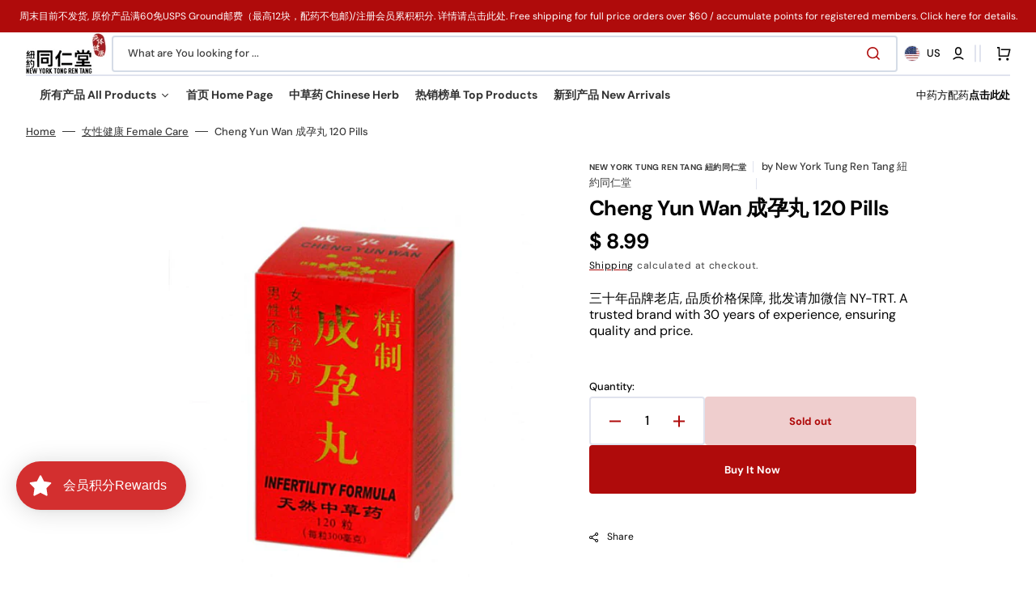

--- FILE ---
content_type: text/html; charset=utf-8
request_url: https://nytrt.com/products/cheng-yun-wan-120-pills
body_size: 79788
content:
<!doctype html>
<html class="no-js" lang="en" data-scheme="light" dir="ltr">
  <head>
<!-- BEAE-GLOBAL-FONT --> 
  
 <!-- END BEAE-GLOBAL-FONT -->
<!-- BEAE-HEADER -->


  
  
  
  <link href="//nytrt.com/cdn/shop/t/41/assets/beae.base.min.css?v=167814568080774979251754580993" rel="stylesheet" type="text/css" media="all" />
  
  
      
  
      
  <script src="//nytrt.com/cdn/shop/t/41/assets/beae.base.min.js?v=97644989702662870291754580994" defer="defer"></script>
  <script>
    window.BEAE_HELPER = {
        routes: {
            cart_url: "/cart",
            root_url: "/"
        },
        lang: "en",
        available_lang: {"shop_locale":{"locale":"en","enabled":true,"primary":true,"published":true}}
    };
  </script><script>
      try {
        const beaeRecentlyViewedProducts = new Set(JSON.parse(localStorage.getItem("beaeRecentlyViewedProducts") || "[]"));
        beaeRecentlyViewedProducts.delete(4743098630233); // Delete first to re-move the product
        beaeRecentlyViewedProducts.add(4743098630233);
        localStorage.setItem("beaeRecentlyViewedProducts", JSON.stringify(Array.from(beaeRecentlyViewedProducts.values()).reverse()));
      } catch (e) {
        // Safari in private mode does not allow setting item, we silently fail
      }
      </script><!-- END BEAE-HEADER -->
 

<meta charset="utf-8">
    <meta http-equiv="X-UA-Compatible" content="IE=edge">
    <meta name="viewport" content="width=device-width,initial-scale=1">
    <meta name="theme-color" content="">
    <link rel="canonical" href="https://nytrt.com/products/cheng-yun-wan-120-pills">
    <link rel="preconnect" href="https://cdn.shopify.com" crossorigin><link rel="icon" type="image/png" href="//nytrt.com/cdn/shop/files/Crest_c699432b-0571-4bb1-b4af-f4b13ea0fa4f.png?crop=center&height=32&v=1725481329&width=32"><link rel="preconnect" href="https://fonts.shopifycdn.com" crossorigin><title>
      Cheng Yun Wan 成孕丸 120 Pills &ndash; New York Tong Ren Tang 纽约同仁堂</title>

    
      <meta
        name="description"
        content="Supports the health of the ovary, uterus, and genital system. 用於溫腎暖宮，維持卵巢，子宮及生殖系統的健康。 *These statements have not been evaluated by the Food &amp;amp; Drug Administration. This product is not intended to diagnose, treat, cure, or prevent any disease.*产品的说明信息未经美国食品和药物管理局(FDA)的评估审查，因此不宜作药用注解, 请在使用前咨询医生."
      >
    

    

<meta property="og:site_name" content="New York Tong Ren Tang 纽约同仁堂">
<meta property="og:url" content="https://nytrt.com/products/cheng-yun-wan-120-pills">
<meta property="og:title" content="Cheng Yun Wan 成孕丸 120 Pills">
<meta property="og:type" content="product">
<meta property="og:description" content="Supports the health of the ovary, uterus, and genital system. 用於溫腎暖宮，維持卵巢，子宮及生殖系統的健康。 *These statements have not been evaluated by the Food &amp;amp; Drug Administration. This product is not intended to diagnose, treat, cure, or prevent any disease.*产品的说明信息未经美国食品和药物管理局(FDA)的评估审查，因此不宜作药用注解, 请在使用前咨询医生."><meta property="og:image" content="http://nytrt.com/cdn/shop/files/8a68369361a77387538149de0e6a7976.png?v=1709917314">
  <meta property="og:image:secure_url" content="https://nytrt.com/cdn/shop/files/8a68369361a77387538149de0e6a7976.png?v=1709917314">
  <meta property="og:image:width" content="700">
  <meta property="og:image:height" content="700"><meta property="og:price:amount" content="8.99">
  <meta property="og:price:currency" content="USD"><meta name="twitter:card" content="summary_large_image">
<meta name="twitter:title" content="Cheng Yun Wan 成孕丸 120 Pills">
<meta name="twitter:description" content="Supports the health of the ovary, uterus, and genital system. 用於溫腎暖宮，維持卵巢，子宮及生殖系統的健康。 *These statements have not been evaluated by the Food &amp;amp; Drug Administration. This product is not intended to diagnose, treat, cure, or prevent any disease.*产品的说明信息未经美国食品和药物管理局(FDA)的评估审查，因此不宜作药用注解, 请在使用前咨询医生.">


    <script src="//nytrt.com/cdn/shop/t/41/assets/constants.js?v=37383056447335370521754580933" defer="defer"></script>
    <script src="//nytrt.com/cdn/shop/t/41/assets/pubsub.js?v=34180055027472970951754580934" defer="defer"></script>
    <script src="//nytrt.com/cdn/shop/t/41/assets/global.js?v=99225864115058792121754580933" defer="defer"></script>

    <script>window.performance && window.performance.mark && window.performance.mark('shopify.content_for_header.start');</script><meta id="shopify-digital-wallet" name="shopify-digital-wallet" content="/12208124/digital_wallets/dialog">
<link rel="alternate" type="application/json+oembed" href="https://nytrt.com/products/cheng-yun-wan-120-pills.oembed">
<script async="async" src="/checkouts/internal/preloads.js?locale=en-US"></script>
<script id="shopify-features" type="application/json">{"accessToken":"ad22bd7671d2acebfa3657cc7e88d503","betas":["rich-media-storefront-analytics"],"domain":"nytrt.com","predictiveSearch":true,"shopId":12208124,"locale":"en"}</script>
<script>var Shopify = Shopify || {};
Shopify.shop = "new-york-tong-ren-tang.myshopify.com";
Shopify.locale = "en";
Shopify.currency = {"active":"USD","rate":"1.0"};
Shopify.country = "US";
Shopify.theme = {"name":"Website","id":138253664345,"schema_name":"Stockmart","schema_version":"1.4.2","theme_store_id":2105,"role":"main"};
Shopify.theme.handle = "null";
Shopify.theme.style = {"id":null,"handle":null};
Shopify.cdnHost = "nytrt.com/cdn";
Shopify.routes = Shopify.routes || {};
Shopify.routes.root = "/";</script>
<script type="module">!function(o){(o.Shopify=o.Shopify||{}).modules=!0}(window);</script>
<script>!function(o){function n(){var o=[];function n(){o.push(Array.prototype.slice.apply(arguments))}return n.q=o,n}var t=o.Shopify=o.Shopify||{};t.loadFeatures=n(),t.autoloadFeatures=n()}(window);</script>
<script id="shop-js-analytics" type="application/json">{"pageType":"product"}</script>
<script defer="defer" async type="module" src="//nytrt.com/cdn/shopifycloud/shop-js/modules/v2/client.init-shop-cart-sync_BdyHc3Nr.en.esm.js"></script>
<script defer="defer" async type="module" src="//nytrt.com/cdn/shopifycloud/shop-js/modules/v2/chunk.common_Daul8nwZ.esm.js"></script>
<script type="module">
  await import("//nytrt.com/cdn/shopifycloud/shop-js/modules/v2/client.init-shop-cart-sync_BdyHc3Nr.en.esm.js");
await import("//nytrt.com/cdn/shopifycloud/shop-js/modules/v2/chunk.common_Daul8nwZ.esm.js");

  window.Shopify.SignInWithShop?.initShopCartSync?.({"fedCMEnabled":true,"windoidEnabled":true});

</script>
<script>(function() {
  var isLoaded = false;
  function asyncLoad() {
    if (isLoaded) return;
    isLoaded = true;
    var urls = ["https:\/\/www.improvedcontactform.com\/icf.js?shop=new-york-tong-ren-tang.myshopify.com","https:\/\/chimpstatic.com\/mcjs-connected\/js\/users\/2257f1e5bdd9e43e9be09233a\/bb57c102cbf5803930bfef261.js?shop=new-york-tong-ren-tang.myshopify.com","https:\/\/cdn.shopify.com\/s\/files\/1\/1220\/8124\/t\/17\/assets\/loy_12208124.js?v=1617395063\u0026shop=new-york-tong-ren-tang.myshopify.com","https:\/\/api.revy.io\/bundle.js?shop=new-york-tong-ren-tang.myshopify.com","https:\/\/api.fastbundle.co\/scripts\/src.js?shop=new-york-tong-ren-tang.myshopify.com","https:\/\/api.fastbundle.co\/scripts\/script_tag.js?shop=new-york-tong-ren-tang.myshopify.com","https:\/\/cdn.shopify.com\/s\/files\/1\/0597\/3783\/3627\/files\/tptinstall.min.js?v=1718591634\u0026t=tapita-seo-script-tags\u0026shop=new-york-tong-ren-tang.myshopify.com","https:\/\/cdn.hextom.com\/js\/freeshippingbar.js?shop=new-york-tong-ren-tang.myshopify.com"];
    for (var i = 0; i < urls.length; i++) {
      var s = document.createElement('script');
      s.type = 'text/javascript';
      s.async = true;
      s.src = urls[i];
      var x = document.getElementsByTagName('script')[0];
      x.parentNode.insertBefore(s, x);
    }
  };
  if(window.attachEvent) {
    window.attachEvent('onload', asyncLoad);
  } else {
    window.addEventListener('load', asyncLoad, false);
  }
})();</script>
<script id="__st">var __st={"a":12208124,"offset":-18000,"reqid":"ad84df7b-f5eb-42f8-a151-0a27f5f36cac-1769027998","pageurl":"nytrt.com\/products\/cheng-yun-wan-120-pills","u":"b241b3a0331c","p":"product","rtyp":"product","rid":4743098630233};</script>
<script>window.ShopifyPaypalV4VisibilityTracking = true;</script>
<script id="captcha-bootstrap">!function(){'use strict';const t='contact',e='account',n='new_comment',o=[[t,t],['blogs',n],['comments',n],[t,'customer']],c=[[e,'customer_login'],[e,'guest_login'],[e,'recover_customer_password'],[e,'create_customer']],r=t=>t.map((([t,e])=>`form[action*='/${t}']:not([data-nocaptcha='true']) input[name='form_type'][value='${e}']`)).join(','),a=t=>()=>t?[...document.querySelectorAll(t)].map((t=>t.form)):[];function s(){const t=[...o],e=r(t);return a(e)}const i='password',u='form_key',d=['recaptcha-v3-token','g-recaptcha-response','h-captcha-response',i],f=()=>{try{return window.sessionStorage}catch{return}},m='__shopify_v',_=t=>t.elements[u];function p(t,e,n=!1){try{const o=window.sessionStorage,c=JSON.parse(o.getItem(e)),{data:r}=function(t){const{data:e,action:n}=t;return t[m]||n?{data:e,action:n}:{data:t,action:n}}(c);for(const[e,n]of Object.entries(r))t.elements[e]&&(t.elements[e].value=n);n&&o.removeItem(e)}catch(o){console.error('form repopulation failed',{error:o})}}const l='form_type',E='cptcha';function T(t){t.dataset[E]=!0}const w=window,h=w.document,L='Shopify',v='ce_forms',y='captcha';let A=!1;((t,e)=>{const n=(g='f06e6c50-85a8-45c8-87d0-21a2b65856fe',I='https://cdn.shopify.com/shopifycloud/storefront-forms-hcaptcha/ce_storefront_forms_captcha_hcaptcha.v1.5.2.iife.js',D={infoText:'Protected by hCaptcha',privacyText:'Privacy',termsText:'Terms'},(t,e,n)=>{const o=w[L][v],c=o.bindForm;if(c)return c(t,g,e,D).then(n);var r;o.q.push([[t,g,e,D],n]),r=I,A||(h.body.append(Object.assign(h.createElement('script'),{id:'captcha-provider',async:!0,src:r})),A=!0)});var g,I,D;w[L]=w[L]||{},w[L][v]=w[L][v]||{},w[L][v].q=[],w[L][y]=w[L][y]||{},w[L][y].protect=function(t,e){n(t,void 0,e),T(t)},Object.freeze(w[L][y]),function(t,e,n,w,h,L){const[v,y,A,g]=function(t,e,n){const i=e?o:[],u=t?c:[],d=[...i,...u],f=r(d),m=r(i),_=r(d.filter((([t,e])=>n.includes(e))));return[a(f),a(m),a(_),s()]}(w,h,L),I=t=>{const e=t.target;return e instanceof HTMLFormElement?e:e&&e.form},D=t=>v().includes(t);t.addEventListener('submit',(t=>{const e=I(t);if(!e)return;const n=D(e)&&!e.dataset.hcaptchaBound&&!e.dataset.recaptchaBound,o=_(e),c=g().includes(e)&&(!o||!o.value);(n||c)&&t.preventDefault(),c&&!n&&(function(t){try{if(!f())return;!function(t){const e=f();if(!e)return;const n=_(t);if(!n)return;const o=n.value;o&&e.removeItem(o)}(t);const e=Array.from(Array(32),(()=>Math.random().toString(36)[2])).join('');!function(t,e){_(t)||t.append(Object.assign(document.createElement('input'),{type:'hidden',name:u})),t.elements[u].value=e}(t,e),function(t,e){const n=f();if(!n)return;const o=[...t.querySelectorAll(`input[type='${i}']`)].map((({name:t})=>t)),c=[...d,...o],r={};for(const[a,s]of new FormData(t).entries())c.includes(a)||(r[a]=s);n.setItem(e,JSON.stringify({[m]:1,action:t.action,data:r}))}(t,e)}catch(e){console.error('failed to persist form',e)}}(e),e.submit())}));const S=(t,e)=>{t&&!t.dataset[E]&&(n(t,e.some((e=>e===t))),T(t))};for(const o of['focusin','change'])t.addEventListener(o,(t=>{const e=I(t);D(e)&&S(e,y())}));const B=e.get('form_key'),M=e.get(l),P=B&&M;t.addEventListener('DOMContentLoaded',(()=>{const t=y();if(P)for(const e of t)e.elements[l].value===M&&p(e,B);[...new Set([...A(),...v().filter((t=>'true'===t.dataset.shopifyCaptcha))])].forEach((e=>S(e,t)))}))}(h,new URLSearchParams(w.location.search),n,t,e,['guest_login'])})(!0,!0)}();</script>
<script integrity="sha256-4kQ18oKyAcykRKYeNunJcIwy7WH5gtpwJnB7kiuLZ1E=" data-source-attribution="shopify.loadfeatures" defer="defer" src="//nytrt.com/cdn/shopifycloud/storefront/assets/storefront/load_feature-a0a9edcb.js" crossorigin="anonymous"></script>
<script data-source-attribution="shopify.dynamic_checkout.dynamic.init">var Shopify=Shopify||{};Shopify.PaymentButton=Shopify.PaymentButton||{isStorefrontPortableWallets:!0,init:function(){window.Shopify.PaymentButton.init=function(){};var t=document.createElement("script");t.src="https://nytrt.com/cdn/shopifycloud/portable-wallets/latest/portable-wallets.en.js",t.type="module",document.head.appendChild(t)}};
</script>
<script data-source-attribution="shopify.dynamic_checkout.buyer_consent">
  function portableWalletsHideBuyerConsent(e){var t=document.getElementById("shopify-buyer-consent"),n=document.getElementById("shopify-subscription-policy-button");t&&n&&(t.classList.add("hidden"),t.setAttribute("aria-hidden","true"),n.removeEventListener("click",e))}function portableWalletsShowBuyerConsent(e){var t=document.getElementById("shopify-buyer-consent"),n=document.getElementById("shopify-subscription-policy-button");t&&n&&(t.classList.remove("hidden"),t.removeAttribute("aria-hidden"),n.addEventListener("click",e))}window.Shopify?.PaymentButton&&(window.Shopify.PaymentButton.hideBuyerConsent=portableWalletsHideBuyerConsent,window.Shopify.PaymentButton.showBuyerConsent=portableWalletsShowBuyerConsent);
</script>
<script>
  function portableWalletsCleanup(e){e&&e.src&&console.error("Failed to load portable wallets script "+e.src);var t=document.querySelectorAll("shopify-accelerated-checkout .shopify-payment-button__skeleton, shopify-accelerated-checkout-cart .wallet-cart-button__skeleton"),e=document.getElementById("shopify-buyer-consent");for(let e=0;e<t.length;e++)t[e].remove();e&&e.remove()}function portableWalletsNotLoadedAsModule(e){e instanceof ErrorEvent&&"string"==typeof e.message&&e.message.includes("import.meta")&&"string"==typeof e.filename&&e.filename.includes("portable-wallets")&&(window.removeEventListener("error",portableWalletsNotLoadedAsModule),window.Shopify.PaymentButton.failedToLoad=e,"loading"===document.readyState?document.addEventListener("DOMContentLoaded",window.Shopify.PaymentButton.init):window.Shopify.PaymentButton.init())}window.addEventListener("error",portableWalletsNotLoadedAsModule);
</script>

<script type="module" src="https://nytrt.com/cdn/shopifycloud/portable-wallets/latest/portable-wallets.en.js" onError="portableWalletsCleanup(this)" crossorigin="anonymous"></script>
<script nomodule>
  document.addEventListener("DOMContentLoaded", portableWalletsCleanup);
</script>

<link id="shopify-accelerated-checkout-styles" rel="stylesheet" media="screen" href="https://nytrt.com/cdn/shopifycloud/portable-wallets/latest/accelerated-checkout-backwards-compat.css" crossorigin="anonymous">
<style id="shopify-accelerated-checkout-cart">
        #shopify-buyer-consent {
  margin-top: 1em;
  display: inline-block;
  width: 100%;
}

#shopify-buyer-consent.hidden {
  display: none;
}

#shopify-subscription-policy-button {
  background: none;
  border: none;
  padding: 0;
  text-decoration: underline;
  font-size: inherit;
  cursor: pointer;
}

#shopify-subscription-policy-button::before {
  box-shadow: none;
}

      </style>
<script id="sections-script" data-sections="main-product,product-recommendations,header,footer" defer="defer" src="//nytrt.com/cdn/shop/t/41/compiled_assets/scripts.js?v=2098"></script>
<script>window.performance && window.performance.mark && window.performance.mark('shopify.content_for_header.end');</script>

    <style data-shopify>
      @font-face {
  font-family: "DM Sans";
  font-weight: 400;
  font-style: normal;
  font-display: swap;
  src: url("//nytrt.com/cdn/fonts/dm_sans/dmsans_n4.ec80bd4dd7e1a334c969c265873491ae56018d72.woff2") format("woff2"),
       url("//nytrt.com/cdn/fonts/dm_sans/dmsans_n4.87bdd914d8a61247b911147ae68e754d695c58a6.woff") format("woff");
}

      @font-face {
  font-family: "DM Sans";
  font-weight: 700;
  font-style: normal;
  font-display: swap;
  src: url("//nytrt.com/cdn/fonts/dm_sans/dmsans_n7.97e21d81502002291ea1de8aefb79170c6946ce5.woff2") format("woff2"),
       url("//nytrt.com/cdn/fonts/dm_sans/dmsans_n7.af5c214f5116410ca1d53a2090665620e78e2e1b.woff") format("woff");
}

      @font-face {
  font-family: "DM Sans";
  font-weight: 700;
  font-style: normal;
  font-display: swap;
  src: url("//nytrt.com/cdn/fonts/dm_sans/dmsans_n7.97e21d81502002291ea1de8aefb79170c6946ce5.woff2") format("woff2"),
       url("//nytrt.com/cdn/fonts/dm_sans/dmsans_n7.af5c214f5116410ca1d53a2090665620e78e2e1b.woff") format("woff");
}

      @font-face {
  font-family: "DM Sans";
  font-weight: 700;
  font-style: normal;
  font-display: swap;
  src: url("//nytrt.com/cdn/fonts/dm_sans/dmsans_n7.97e21d81502002291ea1de8aefb79170c6946ce5.woff2") format("woff2"),
       url("//nytrt.com/cdn/fonts/dm_sans/dmsans_n7.af5c214f5116410ca1d53a2090665620e78e2e1b.woff") format("woff");
}

      @font-face {
  font-family: "DM Sans";
  font-weight: 400;
  font-style: normal;
  font-display: swap;
  src: url("//nytrt.com/cdn/fonts/dm_sans/dmsans_n4.ec80bd4dd7e1a334c969c265873491ae56018d72.woff2") format("woff2"),
       url("//nytrt.com/cdn/fonts/dm_sans/dmsans_n4.87bdd914d8a61247b911147ae68e754d695c58a6.woff") format("woff");
}

      @font-face {
  font-family: "DM Sans";
  font-weight: 700;
  font-style: normal;
  font-display: swap;
  src: url("//nytrt.com/cdn/fonts/dm_sans/dmsans_n7.97e21d81502002291ea1de8aefb79170c6946ce5.woff2") format("woff2"),
       url("//nytrt.com/cdn/fonts/dm_sans/dmsans_n7.af5c214f5116410ca1d53a2090665620e78e2e1b.woff") format("woff");
}

      @font-face {
  font-family: "DM Sans";
  font-weight: 700;
  font-style: normal;
  font-display: swap;
  src: url("//nytrt.com/cdn/fonts/dm_sans/dmsans_n7.97e21d81502002291ea1de8aefb79170c6946ce5.woff2") format("woff2"),
       url("//nytrt.com/cdn/fonts/dm_sans/dmsans_n7.af5c214f5116410ca1d53a2090665620e78e2e1b.woff") format("woff");
}

      @font-face {
  font-family: "DM Sans";
  font-weight: 700;
  font-style: normal;
  font-display: swap;
  src: url("//nytrt.com/cdn/fonts/dm_sans/dmsans_n7.97e21d81502002291ea1de8aefb79170c6946ce5.woff2") format("woff2"),
       url("//nytrt.com/cdn/fonts/dm_sans/dmsans_n7.af5c214f5116410ca1d53a2090665620e78e2e1b.woff") format("woff");
}

      @font-face {
  font-family: "DM Sans";
  font-weight: 700;
  font-style: normal;
  font-display: swap;
  src: url("//nytrt.com/cdn/fonts/dm_sans/dmsans_n7.97e21d81502002291ea1de8aefb79170c6946ce5.woff2") format("woff2"),
       url("//nytrt.com/cdn/fonts/dm_sans/dmsans_n7.af5c214f5116410ca1d53a2090665620e78e2e1b.woff") format("woff");
}

      @font-face {
  font-family: "DM Sans";
  font-weight: 400;
  font-style: normal;
  font-display: swap;
  src: url("//nytrt.com/cdn/fonts/dm_sans/dmsans_n4.ec80bd4dd7e1a334c969c265873491ae56018d72.woff2") format("woff2"),
       url("//nytrt.com/cdn/fonts/dm_sans/dmsans_n4.87bdd914d8a61247b911147ae68e754d695c58a6.woff") format("woff");
}

      @font-face {
  font-family: "DM Sans";
  font-weight: 300;
  font-style: normal;
  font-display: swap;
  src: url("//nytrt.com/cdn/fonts/dm_sans/dmsans_n3.d218434bb518134511e5205d90c23cfb8a1b261b.woff2") format("woff2"),
       url("//nytrt.com/cdn/fonts/dm_sans/dmsans_n3.0c324a11de656e0e3f656188ad5de9ff34f70c04.woff") format("woff");
}

      @font-face {
  font-family: "DM Sans";
  font-weight: 400;
  font-style: normal;
  font-display: swap;
  src: url("//nytrt.com/cdn/fonts/dm_sans/dmsans_n4.ec80bd4dd7e1a334c969c265873491ae56018d72.woff2") format("woff2"),
       url("//nytrt.com/cdn/fonts/dm_sans/dmsans_n4.87bdd914d8a61247b911147ae68e754d695c58a6.woff") format("woff");
}

      @font-face {
  font-family: "DM Sans";
  font-weight: 500;
  font-style: normal;
  font-display: swap;
  src: url("//nytrt.com/cdn/fonts/dm_sans/dmsans_n5.8a0f1984c77eb7186ceb87c4da2173ff65eb012e.woff2") format("woff2"),
       url("//nytrt.com/cdn/fonts/dm_sans/dmsans_n5.9ad2e755a89e15b3d6c53259daad5fc9609888e6.woff") format("woff");
}

      @font-face {
  font-family: "DM Sans";
  font-weight: 700;
  font-style: normal;
  font-display: swap;
  src: url("//nytrt.com/cdn/fonts/dm_sans/dmsans_n7.97e21d81502002291ea1de8aefb79170c6946ce5.woff2") format("woff2"),
       url("//nytrt.com/cdn/fonts/dm_sans/dmsans_n7.af5c214f5116410ca1d53a2090665620e78e2e1b.woff") format("woff");
}

      @font-face {
  font-family: "DM Sans";
  font-weight: 400;
  font-style: italic;
  font-display: swap;
  src: url("//nytrt.com/cdn/fonts/dm_sans/dmsans_i4.b8fe05e69ee95d5a53155c346957d8cbf5081c1a.woff2") format("woff2"),
       url("//nytrt.com/cdn/fonts/dm_sans/dmsans_i4.403fe28ee2ea63e142575c0aa47684d65f8c23a0.woff") format("woff");
}

      @font-face {
  font-family: "DM Sans";
  font-weight: 700;
  font-style: italic;
  font-display: swap;
  src: url("//nytrt.com/cdn/fonts/dm_sans/dmsans_i7.52b57f7d7342eb7255084623d98ab83fd96e7f9b.woff2") format("woff2"),
       url("//nytrt.com/cdn/fonts/dm_sans/dmsans_i7.d5e14ef18a1d4a8ce78a4187580b4eb1759c2eda.woff") format("woff");
}

      @font-face {
  font-family: "DM Sans";
  font-weight: 700;
  font-style: italic;
  font-display: swap;
  src: url("//nytrt.com/cdn/fonts/dm_sans/dmsans_i7.52b57f7d7342eb7255084623d98ab83fd96e7f9b.woff2") format("woff2"),
       url("//nytrt.com/cdn/fonts/dm_sans/dmsans_i7.d5e14ef18a1d4a8ce78a4187580b4eb1759c2eda.woff") format("woff");
}


      :root {
        --spaced-section: 5rem;

        --font-body-family: "DM Sans", sans-serif;
        --font-body-style: normal;
        --font-body-weight: 400;

        --font-body-scale: 1.6;
        --font-body-line-height: 1.3;

        --font-heading-family: "DM Sans", sans-serif;
        --font-heading-style: normal;
        --font-heading-weight: 700;
        --font-heading-letter-spacing: -0.2em;
        --font-heading-line-height: 1.1;

        --font-subtitle-family: "DM Sans", sans-serif;
        --font-subtitle-style: normal;
        --font-subtitle-weight: 700;
        --font-subtitle-text-transform: uppercase;
        --font-subtitle-scale: 1.0;

        --font-heading-h1-scale: 1.0;
        --font-heading-h2-scale: 1.0;
        --font-heading-h3-scale: 1.0;
        --font-heading-h4-scale: 1.0;

        --font-heading-card-family: "DM Sans", sans-serif;
        --font-heading-card-style: normal;
        --font-heading-card-weight: 700;
        --font-text-card-family: "DM Sans", sans-serif;
        --font-text-card-style: normal;
        --font-text-card-weight: 400;

        --font-heading-card-scale: 1.5;
        --font-text-card-scale: 1.2;

        --font-button-family: "DM Sans", sans-serif;
        --font-button-style: normal;
        --font-button-weight: 700;
        --font-button-text-transform: none;
        --font-button-letter-spacing: 0;
        --font-subtitle-letter-spacing: 0.04em;

        --font-header-menu-family: "DM Sans", sans-serif;
        --font-header-menu-style: normal;
        --font-header-menu-weight: 700;
        --font-header-menu-text-transform: none;

        --font-footer-menu-family: "DM Sans", sans-serif;
        --font-footer-menu-style: normal;
        --font-footer-menu-weight: 700;
        --font-footer-link-size: 13px;

        --font-popups-heading-family: "DM Sans", sans-serif;
        --font-popups-heading-style: normal;
        --font-popups-heading-weight: 700;
        --font-popups-text-family: "DM Sans", sans-serif;
        --font-popups-text-style: normal;
        --font-popups-text-weight: 400;
        --font-popup-heading-scale: 1.0;
        --font-popup-text-scale: 1.0;
        --font-notification-heading-scale: 1.0;
        --font-notification-text-scale: 1.0;

        --color-base-text: 4, 4, 4;
        --color-secondary-text: 59, 59, 59;
        --color-title-text: 4, 4, 4;
        --dot-background-color: , , ;

        --color-base-background-1: 255, 255, 255;
        --color-base-background-2: 255, 255, 255;
        --color-base-background-5: 245, 245, 241;
        --color-base-background-3: 37, 37, 37;
        --color-base-background-4: 40, 40, 40;

        --color-announcement-bar-background-1: 175, 11, 11;
        --color-announcement-bar-background-2: 238, 238, 238;

        --color-base-solid-button-labels: 255, 255, 255;
        --color-base-solid-button-labels-hover: 255, 255, 255;
        --color-base-button-background: 175, 11, 11;
        --color-base-button-background-hover: 8, 50, 54;
        --color-base-outline-button-labels: 224, 227, 238;
        --color-base-outline-button-labels-hover: 8, 50, 54;
        --color-secondary-button-labels: 175, 11, 11;
        --color-secondary-button-labels-hover: 8, 50, 54;
        --color-tertiary-button-labels: 175, 11, 11;
        --color-tertiary-button-labels-hover: 255, 255, 255;
        --color-tertiary-button-background: 175, 11, 11;
        --color-tertiary-button-background-hover: 8, 50, 54;
        --border-radius-button: 4px;
        --color-text-accent: 175, 11, 11;

        --payment-terms-background-color: #ffffff;
        --color-overlay-background: 0, 0, 0;
        --color-base-background-input: 255, 255, 255;

        --color-base-border-input: 213, 220, 231;
        --color-hover-border-input: 175, 11, 11;

        --color-badge-sale-background: 45, 134, 83;
        --color-badge-sale-text: 255, 255, 255;
        --color-badge-soldout-background: 213, 31, 75;
        --color-badge-soldout-text: 255, 255, 255;
        --color-border: 224, 227, 238;
        --color-background-card: 255, 255, 255;
        --color-background-card-dark: 247, 247, 247;
        --color-scheme-toggle: 235, 235, 235;
        --color-scheme-toggle-text: 113, 113, 113;
      }

      @media screen and (min-width: 990px) {
        :root {
          --spaced-section: 16rem;
        }
      }

      *,
      *::before,
      *::after {
        box-sizing: inherit;
      }

      html {
        box-sizing: border-box;
        font-size: 10px;
        height: 100%;
      }

      body {
        position: relative;
        display: flex;
        flex-direction: column;
        min-height: 100%;
        margin: 0;
        font-size: calc(var(--font-body-scale) * 1rem);
        line-height: 1.5;
        font-family: var(--font-body-family);
        font-style: var(--font-body-style);
        font-weight: var(--font-body-weight);
        overflow-x: hidden;
        scroll-behavior: smooth;
        -webkit-font-smoothing: antialiased;
        -moz-osx-font-smoothing: grayscale;
      }

      #MainContent {
        flex-grow: 1;
      }
    </style>

    <link href="//nytrt.com/cdn/shop/t/41/assets/swiper-bundle.min.css?v=67104566617031410831754580935" rel="stylesheet" type="text/css" media="all" />
    <link href="//nytrt.com/cdn/shop/t/41/assets/base.css?v=122135908641227962861754580932" rel="stylesheet" type="text/css" media="all" /><link href="//nytrt.com/cdn/shop/t/41/assets/section-reviews.css?v=139319087961409867431754580935" rel="stylesheet" type="text/css" media="all" /><link
        rel="stylesheet"
        href="//nytrt.com/cdn/shop/t/41/assets/component-predictive-search.css?v=142162768390384479521754580933"
        media="print"
        onload="this.media='all'"
      >
      <link rel="preload" as="font" href="//nytrt.com/cdn/fonts/dm_sans/dmsans_n4.ec80bd4dd7e1a334c969c265873491ae56018d72.woff2" type="font/woff2" crossorigin>
      
      <link rel="preload" as="font" href="//nytrt.com/cdn/fonts/dm_sans/dmsans_n7.97e21d81502002291ea1de8aefb79170c6946ce5.woff2" type="font/woff2" crossorigin>
      <script>
      document.documentElement.className = document.documentElement.className.replace('no-js', 'js');
      if (Shopify.designMode) {
        document.documentElement.classList.add('shopify-design-mode');
      }
    </script>

    <script src="//nytrt.com/cdn/shop/t/41/assets/jquery-3.6.0.js?v=184217876181003224711754580933" defer="defer"></script>
    <script src="//nytrt.com/cdn/shop/t/41/assets/swiper-bundle.min.js?v=91266435261445688101754580935" defer="defer"></script>
    <script src="//nytrt.com/cdn/shop/t/41/assets/product-card.js?v=33653662592929030011754580934" defer="defer"></script>
    <script src="//nytrt.com/cdn/shop/t/41/assets/popup.js?v=60162291698382077661754580934" defer="defer"></script>
    
      <script src="//nytrt.com/cdn/shop/t/41/assets/scroll-top.js?v=30238026647723394321754580934" defer="defer"></script>
    

    <script>
      let cscoDarkMode = {};

      (function () {
        const body = document.querySelector('html[data-scheme]');

        cscoDarkMode = {
          init: function (e) {
            this.initMode(e);
            window.matchMedia('(prefers-color-scheme: dark)').addListener((e) => {
              this.initMode(e);
            });

            window.addEventListener('load', () => {
              const toggleBtns = document.querySelectorAll('.header__toggle-scheme');
              toggleBtns.forEach((btn) => {
                btn.addEventListener('click', (e) => {
                  e.preventDefault();

                  if ('auto' === body.getAttribute('data-scheme')) {
                    if (window.matchMedia('(prefers-color-scheme: dark)').matches) {
                      cscoDarkMode.changeScheme('light', true);
                    } else if (window.matchMedia('(prefers-color-scheme: light)').matches) {
                      cscoDarkMode.changeScheme('dark', true);
                    }
                  } else {
                    if ('dark' === body.getAttribute('data-scheme')) {
                      cscoDarkMode.changeScheme('light', true);
                    } else {
                      cscoDarkMode.changeScheme('dark', true);
                    }
                  }
                });
              });
            });
          },
          initMode: function (e) {
            let siteScheme = false;
            switch (
              'light' // Field. User’s system preference.
            ) {
              case 'dark':
                siteScheme = 'dark';
                break;
              case 'light':
                siteScheme = 'light';
                break;
              case 'system':
                siteScheme = 'auto';
                break;
            }
            if ('false') {
              // Field. Enable dark/light mode toggle.
              if ('light' === localStorage.getItem('_color_schema')) {
                siteScheme = 'light';
              }
              if ('dark' === localStorage.getItem('_color_schema')) {
                siteScheme = 'dark';
              }
            }
            if (siteScheme && siteScheme !== body.getAttribute('data-scheme')) {
              this.changeScheme(siteScheme, false);
            }
          },
          changeScheme: function (siteScheme, cookie) {
            body.classList.add('scheme-toggled');
            body.setAttribute('data-scheme', siteScheme);
            if (cookie) {
              localStorage.setItem('_color_schema', siteScheme);
            }
            setTimeout(() => {
              body.classList.remove('scheme-toggled');
            }, 100);
          },
        };
      })();

      cscoDarkMode.init();

      document.addEventListener('shopify:section:load', function () {
        setTimeout(() => {
          cscoDarkMode.init();
        }, 100);
      });
    </script>
  
            
                
            
<script src="https://cdn.shopify.com/extensions/019be19b-a6a1-7f15-b9c1-7c9e8e88bfc7/rivo-721/assets/rivo-app-embed.js" type="text/javascript" defer="defer"></script>
<link href="https://monorail-edge.shopifysvc.com" rel="dns-prefetch">
<script>(function(){if ("sendBeacon" in navigator && "performance" in window) {try {var session_token_from_headers = performance.getEntriesByType('navigation')[0].serverTiming.find(x => x.name == '_s').description;} catch {var session_token_from_headers = undefined;}var session_cookie_matches = document.cookie.match(/_shopify_s=([^;]*)/);var session_token_from_cookie = session_cookie_matches && session_cookie_matches.length === 2 ? session_cookie_matches[1] : "";var session_token = session_token_from_headers || session_token_from_cookie || "";function handle_abandonment_event(e) {var entries = performance.getEntries().filter(function(entry) {return /monorail-edge.shopifysvc.com/.test(entry.name);});if (!window.abandonment_tracked && entries.length === 0) {window.abandonment_tracked = true;var currentMs = Date.now();var navigation_start = performance.timing.navigationStart;var payload = {shop_id: 12208124,url: window.location.href,navigation_start,duration: currentMs - navigation_start,session_token,page_type: "product"};window.navigator.sendBeacon("https://monorail-edge.shopifysvc.com/v1/produce", JSON.stringify({schema_id: "online_store_buyer_site_abandonment/1.1",payload: payload,metadata: {event_created_at_ms: currentMs,event_sent_at_ms: currentMs}}));}}window.addEventListener('pagehide', handle_abandonment_event);}}());</script>
<script id="web-pixels-manager-setup">(function e(e,d,r,n,o){if(void 0===o&&(o={}),!Boolean(null===(a=null===(i=window.Shopify)||void 0===i?void 0:i.analytics)||void 0===a?void 0:a.replayQueue)){var i,a;window.Shopify=window.Shopify||{};var t=window.Shopify;t.analytics=t.analytics||{};var s=t.analytics;s.replayQueue=[],s.publish=function(e,d,r){return s.replayQueue.push([e,d,r]),!0};try{self.performance.mark("wpm:start")}catch(e){}var l=function(){var e={modern:/Edge?\/(1{2}[4-9]|1[2-9]\d|[2-9]\d{2}|\d{4,})\.\d+(\.\d+|)|Firefox\/(1{2}[4-9]|1[2-9]\d|[2-9]\d{2}|\d{4,})\.\d+(\.\d+|)|Chrom(ium|e)\/(9{2}|\d{3,})\.\d+(\.\d+|)|(Maci|X1{2}).+ Version\/(15\.\d+|(1[6-9]|[2-9]\d|\d{3,})\.\d+)([,.]\d+|)( \(\w+\)|)( Mobile\/\w+|) Safari\/|Chrome.+OPR\/(9{2}|\d{3,})\.\d+\.\d+|(CPU[ +]OS|iPhone[ +]OS|CPU[ +]iPhone|CPU IPhone OS|CPU iPad OS)[ +]+(15[._]\d+|(1[6-9]|[2-9]\d|\d{3,})[._]\d+)([._]\d+|)|Android:?[ /-](13[3-9]|1[4-9]\d|[2-9]\d{2}|\d{4,})(\.\d+|)(\.\d+|)|Android.+Firefox\/(13[5-9]|1[4-9]\d|[2-9]\d{2}|\d{4,})\.\d+(\.\d+|)|Android.+Chrom(ium|e)\/(13[3-9]|1[4-9]\d|[2-9]\d{2}|\d{4,})\.\d+(\.\d+|)|SamsungBrowser\/([2-9]\d|\d{3,})\.\d+/,legacy:/Edge?\/(1[6-9]|[2-9]\d|\d{3,})\.\d+(\.\d+|)|Firefox\/(5[4-9]|[6-9]\d|\d{3,})\.\d+(\.\d+|)|Chrom(ium|e)\/(5[1-9]|[6-9]\d|\d{3,})\.\d+(\.\d+|)([\d.]+$|.*Safari\/(?![\d.]+ Edge\/[\d.]+$))|(Maci|X1{2}).+ Version\/(10\.\d+|(1[1-9]|[2-9]\d|\d{3,})\.\d+)([,.]\d+|)( \(\w+\)|)( Mobile\/\w+|) Safari\/|Chrome.+OPR\/(3[89]|[4-9]\d|\d{3,})\.\d+\.\d+|(CPU[ +]OS|iPhone[ +]OS|CPU[ +]iPhone|CPU IPhone OS|CPU iPad OS)[ +]+(10[._]\d+|(1[1-9]|[2-9]\d|\d{3,})[._]\d+)([._]\d+|)|Android:?[ /-](13[3-9]|1[4-9]\d|[2-9]\d{2}|\d{4,})(\.\d+|)(\.\d+|)|Mobile Safari.+OPR\/([89]\d|\d{3,})\.\d+\.\d+|Android.+Firefox\/(13[5-9]|1[4-9]\d|[2-9]\d{2}|\d{4,})\.\d+(\.\d+|)|Android.+Chrom(ium|e)\/(13[3-9]|1[4-9]\d|[2-9]\d{2}|\d{4,})\.\d+(\.\d+|)|Android.+(UC? ?Browser|UCWEB|U3)[ /]?(15\.([5-9]|\d{2,})|(1[6-9]|[2-9]\d|\d{3,})\.\d+)\.\d+|SamsungBrowser\/(5\.\d+|([6-9]|\d{2,})\.\d+)|Android.+MQ{2}Browser\/(14(\.(9|\d{2,})|)|(1[5-9]|[2-9]\d|\d{3,})(\.\d+|))(\.\d+|)|K[Aa][Ii]OS\/(3\.\d+|([4-9]|\d{2,})\.\d+)(\.\d+|)/},d=e.modern,r=e.legacy,n=navigator.userAgent;return n.match(d)?"modern":n.match(r)?"legacy":"unknown"}(),u="modern"===l?"modern":"legacy",c=(null!=n?n:{modern:"",legacy:""})[u],f=function(e){return[e.baseUrl,"/wpm","/b",e.hashVersion,"modern"===e.buildTarget?"m":"l",".js"].join("")}({baseUrl:d,hashVersion:r,buildTarget:u}),m=function(e){var d=e.version,r=e.bundleTarget,n=e.surface,o=e.pageUrl,i=e.monorailEndpoint;return{emit:function(e){var a=e.status,t=e.errorMsg,s=(new Date).getTime(),l=JSON.stringify({metadata:{event_sent_at_ms:s},events:[{schema_id:"web_pixels_manager_load/3.1",payload:{version:d,bundle_target:r,page_url:o,status:a,surface:n,error_msg:t},metadata:{event_created_at_ms:s}}]});if(!i)return console&&console.warn&&console.warn("[Web Pixels Manager] No Monorail endpoint provided, skipping logging."),!1;try{return self.navigator.sendBeacon.bind(self.navigator)(i,l)}catch(e){}var u=new XMLHttpRequest;try{return u.open("POST",i,!0),u.setRequestHeader("Content-Type","text/plain"),u.send(l),!0}catch(e){return console&&console.warn&&console.warn("[Web Pixels Manager] Got an unhandled error while logging to Monorail."),!1}}}}({version:r,bundleTarget:l,surface:e.surface,pageUrl:self.location.href,monorailEndpoint:e.monorailEndpoint});try{o.browserTarget=l,function(e){var d=e.src,r=e.async,n=void 0===r||r,o=e.onload,i=e.onerror,a=e.sri,t=e.scriptDataAttributes,s=void 0===t?{}:t,l=document.createElement("script"),u=document.querySelector("head"),c=document.querySelector("body");if(l.async=n,l.src=d,a&&(l.integrity=a,l.crossOrigin="anonymous"),s)for(var f in s)if(Object.prototype.hasOwnProperty.call(s,f))try{l.dataset[f]=s[f]}catch(e){}if(o&&l.addEventListener("load",o),i&&l.addEventListener("error",i),u)u.appendChild(l);else{if(!c)throw new Error("Did not find a head or body element to append the script");c.appendChild(l)}}({src:f,async:!0,onload:function(){if(!function(){var e,d;return Boolean(null===(d=null===(e=window.Shopify)||void 0===e?void 0:e.analytics)||void 0===d?void 0:d.initialized)}()){var d=window.webPixelsManager.init(e)||void 0;if(d){var r=window.Shopify.analytics;r.replayQueue.forEach((function(e){var r=e[0],n=e[1],o=e[2];d.publishCustomEvent(r,n,o)})),r.replayQueue=[],r.publish=d.publishCustomEvent,r.visitor=d.visitor,r.initialized=!0}}},onerror:function(){return m.emit({status:"failed",errorMsg:"".concat(f," has failed to load")})},sri:function(e){var d=/^sha384-[A-Za-z0-9+/=]+$/;return"string"==typeof e&&d.test(e)}(c)?c:"",scriptDataAttributes:o}),m.emit({status:"loading"})}catch(e){m.emit({status:"failed",errorMsg:(null==e?void 0:e.message)||"Unknown error"})}}})({shopId: 12208124,storefrontBaseUrl: "https://nytrt.com",extensionsBaseUrl: "https://extensions.shopifycdn.com/cdn/shopifycloud/web-pixels-manager",monorailEndpoint: "https://monorail-edge.shopifysvc.com/unstable/produce_batch",surface: "storefront-renderer",enabledBetaFlags: ["2dca8a86"],webPixelsConfigList: [{"id":"256573529","configuration":"{\"accountID\":\"12208124\"}","eventPayloadVersion":"v1","runtimeContext":"STRICT","scriptVersion":"3c72ff377e9d92ad2f15992c3c493e7f","type":"APP","apiClientId":5263155,"privacyPurposes":[],"dataSharingAdjustments":{"protectedCustomerApprovalScopes":["read_customer_address","read_customer_email","read_customer_name","read_customer_personal_data","read_customer_phone"]}},{"id":"110624857","eventPayloadVersion":"v1","runtimeContext":"LAX","scriptVersion":"1","type":"CUSTOM","privacyPurposes":["ANALYTICS"],"name":"Google Analytics tag (migrated)"},{"id":"shopify-app-pixel","configuration":"{}","eventPayloadVersion":"v1","runtimeContext":"STRICT","scriptVersion":"0450","apiClientId":"shopify-pixel","type":"APP","privacyPurposes":["ANALYTICS","MARKETING"]},{"id":"shopify-custom-pixel","eventPayloadVersion":"v1","runtimeContext":"LAX","scriptVersion":"0450","apiClientId":"shopify-pixel","type":"CUSTOM","privacyPurposes":["ANALYTICS","MARKETING"]}],isMerchantRequest: false,initData: {"shop":{"name":"New York Tong Ren Tang 纽约同仁堂","paymentSettings":{"currencyCode":"USD"},"myshopifyDomain":"new-york-tong-ren-tang.myshopify.com","countryCode":"US","storefrontUrl":"https:\/\/nytrt.com"},"customer":null,"cart":null,"checkout":null,"productVariants":[{"price":{"amount":8.99,"currencyCode":"USD"},"product":{"title":"Cheng Yun Wan 成孕丸 120 Pills","vendor":"New York Tung Ren Tang 紐約同仁堂","id":"4743098630233","untranslatedTitle":"Cheng Yun Wan 成孕丸 120 Pills","url":"\/products\/cheng-yun-wan-120-pills","type":""},"id":"32253112025177","image":{"src":"\/\/nytrt.com\/cdn\/shop\/files\/8a68369361a77387538149de0e6a7976.png?v=1709917314"},"sku":"","title":"Default Title","untranslatedTitle":"Default Title"}],"purchasingCompany":null},},"https://nytrt.com/cdn","fcfee988w5aeb613cpc8e4bc33m6693e112",{"modern":"","legacy":""},{"shopId":"12208124","storefrontBaseUrl":"https:\/\/nytrt.com","extensionBaseUrl":"https:\/\/extensions.shopifycdn.com\/cdn\/shopifycloud\/web-pixels-manager","surface":"storefront-renderer","enabledBetaFlags":"[\"2dca8a86\"]","isMerchantRequest":"false","hashVersion":"fcfee988w5aeb613cpc8e4bc33m6693e112","publish":"custom","events":"[[\"page_viewed\",{}],[\"product_viewed\",{\"productVariant\":{\"price\":{\"amount\":8.99,\"currencyCode\":\"USD\"},\"product\":{\"title\":\"Cheng Yun Wan 成孕丸 120 Pills\",\"vendor\":\"New York Tung Ren Tang 紐約同仁堂\",\"id\":\"4743098630233\",\"untranslatedTitle\":\"Cheng Yun Wan 成孕丸 120 Pills\",\"url\":\"\/products\/cheng-yun-wan-120-pills\",\"type\":\"\"},\"id\":\"32253112025177\",\"image\":{\"src\":\"\/\/nytrt.com\/cdn\/shop\/files\/8a68369361a77387538149de0e6a7976.png?v=1709917314\"},\"sku\":\"\",\"title\":\"Default Title\",\"untranslatedTitle\":\"Default Title\"}}]]"});</script><script>
  window.ShopifyAnalytics = window.ShopifyAnalytics || {};
  window.ShopifyAnalytics.meta = window.ShopifyAnalytics.meta || {};
  window.ShopifyAnalytics.meta.currency = 'USD';
  var meta = {"product":{"id":4743098630233,"gid":"gid:\/\/shopify\/Product\/4743098630233","vendor":"New York Tung Ren Tang 紐約同仁堂","type":"","handle":"cheng-yun-wan-120-pills","variants":[{"id":32253112025177,"price":899,"name":"Cheng Yun Wan 成孕丸 120 Pills","public_title":null,"sku":""}],"remote":false},"page":{"pageType":"product","resourceType":"product","resourceId":4743098630233,"requestId":"ad84df7b-f5eb-42f8-a151-0a27f5f36cac-1769027998"}};
  for (var attr in meta) {
    window.ShopifyAnalytics.meta[attr] = meta[attr];
  }
</script>
<script class="analytics">
  (function () {
    var customDocumentWrite = function(content) {
      var jquery = null;

      if (window.jQuery) {
        jquery = window.jQuery;
      } else if (window.Checkout && window.Checkout.$) {
        jquery = window.Checkout.$;
      }

      if (jquery) {
        jquery('body').append(content);
      }
    };

    var hasLoggedConversion = function(token) {
      if (token) {
        return document.cookie.indexOf('loggedConversion=' + token) !== -1;
      }
      return false;
    }

    var setCookieIfConversion = function(token) {
      if (token) {
        var twoMonthsFromNow = new Date(Date.now());
        twoMonthsFromNow.setMonth(twoMonthsFromNow.getMonth() + 2);

        document.cookie = 'loggedConversion=' + token + '; expires=' + twoMonthsFromNow;
      }
    }

    var trekkie = window.ShopifyAnalytics.lib = window.trekkie = window.trekkie || [];
    if (trekkie.integrations) {
      return;
    }
    trekkie.methods = [
      'identify',
      'page',
      'ready',
      'track',
      'trackForm',
      'trackLink'
    ];
    trekkie.factory = function(method) {
      return function() {
        var args = Array.prototype.slice.call(arguments);
        args.unshift(method);
        trekkie.push(args);
        return trekkie;
      };
    };
    for (var i = 0; i < trekkie.methods.length; i++) {
      var key = trekkie.methods[i];
      trekkie[key] = trekkie.factory(key);
    }
    trekkie.load = function(config) {
      trekkie.config = config || {};
      trekkie.config.initialDocumentCookie = document.cookie;
      var first = document.getElementsByTagName('script')[0];
      var script = document.createElement('script');
      script.type = 'text/javascript';
      script.onerror = function(e) {
        var scriptFallback = document.createElement('script');
        scriptFallback.type = 'text/javascript';
        scriptFallback.onerror = function(error) {
                var Monorail = {
      produce: function produce(monorailDomain, schemaId, payload) {
        var currentMs = new Date().getTime();
        var event = {
          schema_id: schemaId,
          payload: payload,
          metadata: {
            event_created_at_ms: currentMs,
            event_sent_at_ms: currentMs
          }
        };
        return Monorail.sendRequest("https://" + monorailDomain + "/v1/produce", JSON.stringify(event));
      },
      sendRequest: function sendRequest(endpointUrl, payload) {
        // Try the sendBeacon API
        if (window && window.navigator && typeof window.navigator.sendBeacon === 'function' && typeof window.Blob === 'function' && !Monorail.isIos12()) {
          var blobData = new window.Blob([payload], {
            type: 'text/plain'
          });

          if (window.navigator.sendBeacon(endpointUrl, blobData)) {
            return true;
          } // sendBeacon was not successful

        } // XHR beacon

        var xhr = new XMLHttpRequest();

        try {
          xhr.open('POST', endpointUrl);
          xhr.setRequestHeader('Content-Type', 'text/plain');
          xhr.send(payload);
        } catch (e) {
          console.log(e);
        }

        return false;
      },
      isIos12: function isIos12() {
        return window.navigator.userAgent.lastIndexOf('iPhone; CPU iPhone OS 12_') !== -1 || window.navigator.userAgent.lastIndexOf('iPad; CPU OS 12_') !== -1;
      }
    };
    Monorail.produce('monorail-edge.shopifysvc.com',
      'trekkie_storefront_load_errors/1.1',
      {shop_id: 12208124,
      theme_id: 138253664345,
      app_name: "storefront",
      context_url: window.location.href,
      source_url: "//nytrt.com/cdn/s/trekkie.storefront.cd680fe47e6c39ca5d5df5f0a32d569bc48c0f27.min.js"});

        };
        scriptFallback.async = true;
        scriptFallback.src = '//nytrt.com/cdn/s/trekkie.storefront.cd680fe47e6c39ca5d5df5f0a32d569bc48c0f27.min.js';
        first.parentNode.insertBefore(scriptFallback, first);
      };
      script.async = true;
      script.src = '//nytrt.com/cdn/s/trekkie.storefront.cd680fe47e6c39ca5d5df5f0a32d569bc48c0f27.min.js';
      first.parentNode.insertBefore(script, first);
    };
    trekkie.load(
      {"Trekkie":{"appName":"storefront","development":false,"defaultAttributes":{"shopId":12208124,"isMerchantRequest":null,"themeId":138253664345,"themeCityHash":"7977564664509628752","contentLanguage":"en","currency":"USD","eventMetadataId":"e7d7c30f-0813-441a-9222-3f24808700f4"},"isServerSideCookieWritingEnabled":true,"monorailRegion":"shop_domain","enabledBetaFlags":["65f19447"]},"Session Attribution":{},"S2S":{"facebookCapiEnabled":false,"source":"trekkie-storefront-renderer","apiClientId":580111}}
    );

    var loaded = false;
    trekkie.ready(function() {
      if (loaded) return;
      loaded = true;

      window.ShopifyAnalytics.lib = window.trekkie;

      var originalDocumentWrite = document.write;
      document.write = customDocumentWrite;
      try { window.ShopifyAnalytics.merchantGoogleAnalytics.call(this); } catch(error) {};
      document.write = originalDocumentWrite;

      window.ShopifyAnalytics.lib.page(null,{"pageType":"product","resourceType":"product","resourceId":4743098630233,"requestId":"ad84df7b-f5eb-42f8-a151-0a27f5f36cac-1769027998","shopifyEmitted":true});

      var match = window.location.pathname.match(/checkouts\/(.+)\/(thank_you|post_purchase)/)
      var token = match? match[1]: undefined;
      if (!hasLoggedConversion(token)) {
        setCookieIfConversion(token);
        window.ShopifyAnalytics.lib.track("Viewed Product",{"currency":"USD","variantId":32253112025177,"productId":4743098630233,"productGid":"gid:\/\/shopify\/Product\/4743098630233","name":"Cheng Yun Wan 成孕丸 120 Pills","price":"8.99","sku":"","brand":"New York Tung Ren Tang 紐約同仁堂","variant":null,"category":"","nonInteraction":true,"remote":false},undefined,undefined,{"shopifyEmitted":true});
      window.ShopifyAnalytics.lib.track("monorail:\/\/trekkie_storefront_viewed_product\/1.1",{"currency":"USD","variantId":32253112025177,"productId":4743098630233,"productGid":"gid:\/\/shopify\/Product\/4743098630233","name":"Cheng Yun Wan 成孕丸 120 Pills","price":"8.99","sku":"","brand":"New York Tung Ren Tang 紐約同仁堂","variant":null,"category":"","nonInteraction":true,"remote":false,"referer":"https:\/\/nytrt.com\/products\/cheng-yun-wan-120-pills"});
      }
    });


        var eventsListenerScript = document.createElement('script');
        eventsListenerScript.async = true;
        eventsListenerScript.src = "//nytrt.com/cdn/shopifycloud/storefront/assets/shop_events_listener-3da45d37.js";
        document.getElementsByTagName('head')[0].appendChild(eventsListenerScript);

})();</script>
  <script>
  if (!window.ga || (window.ga && typeof window.ga !== 'function')) {
    window.ga = function ga() {
      (window.ga.q = window.ga.q || []).push(arguments);
      if (window.Shopify && window.Shopify.analytics && typeof window.Shopify.analytics.publish === 'function') {
        window.Shopify.analytics.publish("ga_stub_called", {}, {sendTo: "google_osp_migration"});
      }
      console.error("Shopify's Google Analytics stub called with:", Array.from(arguments), "\nSee https://help.shopify.com/manual/promoting-marketing/pixels/pixel-migration#google for more information.");
    };
    if (window.Shopify && window.Shopify.analytics && typeof window.Shopify.analytics.publish === 'function') {
      window.Shopify.analytics.publish("ga_stub_initialized", {}, {sendTo: "google_osp_migration"});
    }
  }
</script>
<script
  defer
  src="https://nytrt.com/cdn/shopifycloud/perf-kit/shopify-perf-kit-3.0.4.min.js"
  data-application="storefront-renderer"
  data-shop-id="12208124"
  data-render-region="gcp-us-central1"
  data-page-type="product"
  data-theme-instance-id="138253664345"
  data-theme-name="Stockmart"
  data-theme-version="1.4.2"
  data-monorail-region="shop_domain"
  data-resource-timing-sampling-rate="10"
  data-shs="true"
  data-shs-beacon="true"
  data-shs-export-with-fetch="true"
  data-shs-logs-sample-rate="1"
  data-shs-beacon-endpoint="https://nytrt.com/api/collect"
></script>
</head>

  <body class="template-product template-product">
    <a class="skip-to-content-link button visually-hidden" href="#MainContent">
      Skip to content
    </a>
    <!-- BEGIN sections: header-group -->
<div id="shopify-section-sections--17615253733465__announcement-bar" class="shopify-section shopify-section-group-header-group section-announcement"><style>
	:root {
		--announcement-height: 40px;
	}

	@media screen and (min-width: 765px) {
		:root {
		--announcement-height: 40px;
	}
	}
</style>

<div class="announcement-bar announcement-bar-1" role="region" aria-label="Announcement" ><div class="announcement-bar__message"><div class="announcement-bar__text"><p>周末目前不发货, 原价产品满60免USPS Ground邮费（最高12块，配药不包邮)/注册会员累积积分. 详情请点击此处. Free shipping for full price orders over $60 / accumulate points for registered members. Click here for details.</p></div>
		</div></div>


</div><div id="shopify-section-sections--17615253733465__header" class="shopify-section shopify-section-group-header-group shopify-section-header"><link href="//nytrt.com/cdn/shop/t/41/assets/component-loading-overlay.css?v=143005617125531975901754580933" rel="stylesheet" type="text/css" media="all" /><link href="//nytrt.com/cdn/shop/t/41/assets/component-discounts.css?v=58556364776430197631754580932" rel="stylesheet" type="text/css" media="all" />
	<link href="//nytrt.com/cdn/shop/t/41/assets/component-cart-drawer.css?v=49173225129290670831754580932" rel="stylesheet" type="text/css" media="all" /><link href="//nytrt.com/cdn/shop/t/41/assets/component-list-menu.css?v=162032028401098787911754580933" rel="stylesheet" type="text/css" media="all" />
<link href="//nytrt.com/cdn/shop/t/41/assets/component-search.css?v=70947793252996378651754580933" rel="stylesheet" type="text/css" media="all" />
<link href="//nytrt.com/cdn/shop/t/41/assets/template-collection.css?v=66999734409067345311754580935" rel="stylesheet" type="text/css" media="all" />
<link href="//nytrt.com/cdn/shop/t/41/assets/component-menu-drawer.css?v=79458957634732811171754580933" rel="stylesheet" type="text/css" media="all" />
<link href="//nytrt.com/cdn/shop/t/41/assets/country-flag.css?v=132395276272099349831754580933" rel="stylesheet" type="text/css" media="all" />
<link href="//nytrt.com/cdn/shop/t/41/assets/component-price.css?v=110240884216361951091754580933" rel="stylesheet" type="text/css" media="all" />
<link href="//nytrt.com/cdn/shop/t/41/assets/component-card.css?v=60414465970745984491754580932" rel="stylesheet" type="text/css" media="all" />
<link href="//nytrt.com/cdn/shop/t/41/assets/component-card-horizontal.css?v=123925315150523055121754580932" rel="stylesheet" type="text/css" media="all" />
<link href="//nytrt.com/cdn/shop/t/41/assets/component-article-card-small.css?v=8685209955946083071754580932" rel="stylesheet" type="text/css" media="all" />
<link href="//nytrt.com/cdn/shop/t/41/assets/component-predictive-search.css?v=142162768390384479521754580933" rel="stylesheet" type="text/css" media="all" />

<script src="//nytrt.com/cdn/shop/t/41/assets/header.js?v=157882249635681199631754580933" defer="defer"></script>

<style>
	@media screen and (min-width: 1100px) {
		:root{
			--header-height: auto;
			--header-height-top: auto;
		}
	}

	header-drawer {
		justify-self: start;
		margin-left: -0.4rem;
		margin-right: 1.2rem;
	}

	@media screen and (min-width: 1100px) {
		header-drawer {
			display: none;
		}
	}

	.menu-drawer-container {
		display: flex;
	}

	.list-menu {
		list-style: none;
		padding: 0;
		margin: 0;
	}

	.list-menu--inline {
		display: inline-flex;
		flex-wrap: wrap;
	}

	summary.list-menu__item {
		padding-right: 2.7rem;
	}

	.list-menu__item {
		display: flex;
		align-items: center;
	}

	.list-menu__item--link {
		text-decoration: none;
		padding-bottom: 1rem;
		padding-top: 1rem;
	}

	@media screen and (min-width: 750px) {
		.list-menu__item--link {
			padding-bottom: 1rem;
			padding-top: 1rem;
		}
	}

	
</style>

<script src="//nytrt.com/cdn/shop/t/41/assets/details-disclosure.js?v=77482154507232244501754580933" defer="defer"></script>
<script src="//nytrt.com/cdn/shop/t/41/assets/details-modal.js?v=102517382355384368441754580933" defer="defer"></script><script src="//nytrt.com/cdn/shop/t/41/assets/cart.js?v=88688064868177449311754580932" defer="defer"></script>
	<script src="//nytrt.com/cdn/shop/t/41/assets/cart-drawer.js?v=49359593995944897771754580932" defer="defer"></script><sticky-header data-sticky-type="on-scroll-up" class="header-wrapper "><header class="header header--bottom-menu header--has-menu">
		
			<div class="header__top color-background-1">
	<div class="header__top-inner container"><header-drawer data-breakpoint='tablet'>
	<details class='menu-drawer-container'>
		<summary
			class='header__icon header__icon--menu header__icon--summary link link--text focus-inset'
			aria-label='Menu'
		>
			<span>
				<svg xmlns="http://www.w3.org/2000/svg" aria-hidden="true" focusable="false" role="presentation" class="icon icon-hamburger" fill="none" viewBox="0 0 18 8">
<rect width="18" height="1.5" fill="currentColor"/>
<rect y="6" width="14" height="1.5" fill="currentColor"/></svg>

				<span class='header__modal-close-button'>
					<svg width="14" height="14" viewBox="0 0 14 14" fill="none" xmlns="http://www.w3.org/2000/svg">
  <path d="M7.00072 5.58599L11.9507 0.635986L13.3647 2.04999L8.41472 6.99999L13.3647 11.95L11.9507 13.364L7.00072 8.41399L2.05072 13.364L0.636719 11.95L5.58672 6.99999L0.636719 2.04999L2.05072 0.635986L7.00072 5.58599Z" fill="currentColor"/>
  </svg>
				</span>
			</span>
		</summary>
		<div id='menu-drawer' class='menu-drawer motion-reduce' tabindex='-1'>
			<div class='menu-drawer__inner-container'>
				<div class='menu-drawer__navigation-container'>
					<nav class='menu-drawer__navigation'>
						<ul class='menu-drawer__menu list-menu' role='list'>
							
						</ul>
					</nav>
					<div class='menu-drawer__localization-wrapper'><div class='header__localization menu-drawer__localization'>
									<localization-form><form method="post" action="/localization" id="HeaderCountryForm" accept-charset="UTF-8" class="localization-form" enctype="multipart/form-data"><input type="hidden" name="form_type" value="localization" /><input type="hidden" name="utf8" value="✓" /><input type="hidden" name="_method" value="put" /><input type="hidden" name="return_to" value="/products/cheng-yun-wan-120-pills" /><div class='no-js-hidden'>
												<div class='disclosure'>
													<button
														type='button'
														class='header__localization-button disclosure__button localization-form__select localization-selector link link--text caption-large'
														aria-expanded='false'
														aria-controls='HeaderCountryList'
														aria-describedby='HeaderCountryLabel'
														aria-label='Localization'
													>
														<div
															style='display: inline'
															class='currency-flag'
															data-value='US'
															aria-hidden='true'
														></div>
														<span class='currency-country'>US</span>
													</button>
													<ul
														id='HeaderCountryList'
														role='list'
														class='disclosure__list list-unstyled color-background-2'
														hidden
													><li class='disclosure__item' tabindex='-1'>
																<a
																	class='link link--text disclosure__link disclosure__link--flag caption-large focus-inset'
																	href='#'
																	
																	data-value='AF'
																	data-flag='USD'
																>
																	<span>
																		Afghanistan
																		<span class='localization-form__currency'
																			>(USD
																			$)</span
																		>
																	</span>
																</a>
															</li><li class='disclosure__item' tabindex='-1'>
																<a
																	class='link link--text disclosure__link disclosure__link--flag caption-large focus-inset'
																	href='#'
																	
																	data-value='AX'
																	data-flag='USD'
																>
																	<span>
																		Åland Islands
																		<span class='localization-form__currency'
																			>(USD
																			$)</span
																		>
																	</span>
																</a>
															</li><li class='disclosure__item' tabindex='-1'>
																<a
																	class='link link--text disclosure__link disclosure__link--flag caption-large focus-inset'
																	href='#'
																	
																	data-value='AL'
																	data-flag='USD'
																>
																	<span>
																		Albania
																		<span class='localization-form__currency'
																			>(USD
																			$)</span
																		>
																	</span>
																</a>
															</li><li class='disclosure__item' tabindex='-1'>
																<a
																	class='link link--text disclosure__link disclosure__link--flag caption-large focus-inset'
																	href='#'
																	
																	data-value='DZ'
																	data-flag='USD'
																>
																	<span>
																		Algeria
																		<span class='localization-form__currency'
																			>(USD
																			$)</span
																		>
																	</span>
																</a>
															</li><li class='disclosure__item' tabindex='-1'>
																<a
																	class='link link--text disclosure__link disclosure__link--flag caption-large focus-inset'
																	href='#'
																	
																	data-value='AD'
																	data-flag='USD'
																>
																	<span>
																		Andorra
																		<span class='localization-form__currency'
																			>(USD
																			$)</span
																		>
																	</span>
																</a>
															</li><li class='disclosure__item' tabindex='-1'>
																<a
																	class='link link--text disclosure__link disclosure__link--flag caption-large focus-inset'
																	href='#'
																	
																	data-value='AO'
																	data-flag='USD'
																>
																	<span>
																		Angola
																		<span class='localization-form__currency'
																			>(USD
																			$)</span
																		>
																	</span>
																</a>
															</li><li class='disclosure__item' tabindex='-1'>
																<a
																	class='link link--text disclosure__link disclosure__link--flag caption-large focus-inset'
																	href='#'
																	
																	data-value='AI'
																	data-flag='USD'
																>
																	<span>
																		Anguilla
																		<span class='localization-form__currency'
																			>(USD
																			$)</span
																		>
																	</span>
																</a>
															</li><li class='disclosure__item' tabindex='-1'>
																<a
																	class='link link--text disclosure__link disclosure__link--flag caption-large focus-inset'
																	href='#'
																	
																	data-value='AG'
																	data-flag='USD'
																>
																	<span>
																		Antigua &amp; Barbuda
																		<span class='localization-form__currency'
																			>(USD
																			$)</span
																		>
																	</span>
																</a>
															</li><li class='disclosure__item' tabindex='-1'>
																<a
																	class='link link--text disclosure__link disclosure__link--flag caption-large focus-inset'
																	href='#'
																	
																	data-value='AR'
																	data-flag='USD'
																>
																	<span>
																		Argentina
																		<span class='localization-form__currency'
																			>(USD
																			$)</span
																		>
																	</span>
																</a>
															</li><li class='disclosure__item' tabindex='-1'>
																<a
																	class='link link--text disclosure__link disclosure__link--flag caption-large focus-inset'
																	href='#'
																	
																	data-value='AM'
																	data-flag='USD'
																>
																	<span>
																		Armenia
																		<span class='localization-form__currency'
																			>(USD
																			$)</span
																		>
																	</span>
																</a>
															</li><li class='disclosure__item' tabindex='-1'>
																<a
																	class='link link--text disclosure__link disclosure__link--flag caption-large focus-inset'
																	href='#'
																	
																	data-value='AW'
																	data-flag='USD'
																>
																	<span>
																		Aruba
																		<span class='localization-form__currency'
																			>(USD
																			$)</span
																		>
																	</span>
																</a>
															</li><li class='disclosure__item' tabindex='-1'>
																<a
																	class='link link--text disclosure__link disclosure__link--flag caption-large focus-inset'
																	href='#'
																	
																	data-value='AC'
																	data-flag='USD'
																>
																	<span>
																		Ascension Island
																		<span class='localization-form__currency'
																			>(USD
																			$)</span
																		>
																	</span>
																</a>
															</li><li class='disclosure__item' tabindex='-1'>
																<a
																	class='link link--text disclosure__link disclosure__link--flag caption-large focus-inset'
																	href='#'
																	
																	data-value='AU'
																	data-flag='USD'
																>
																	<span>
																		Australia
																		<span class='localization-form__currency'
																			>(USD
																			$)</span
																		>
																	</span>
																</a>
															</li><li class='disclosure__item' tabindex='-1'>
																<a
																	class='link link--text disclosure__link disclosure__link--flag caption-large focus-inset'
																	href='#'
																	
																	data-value='AT'
																	data-flag='USD'
																>
																	<span>
																		Austria
																		<span class='localization-form__currency'
																			>(USD
																			$)</span
																		>
																	</span>
																</a>
															</li><li class='disclosure__item' tabindex='-1'>
																<a
																	class='link link--text disclosure__link disclosure__link--flag caption-large focus-inset'
																	href='#'
																	
																	data-value='AZ'
																	data-flag='USD'
																>
																	<span>
																		Azerbaijan
																		<span class='localization-form__currency'
																			>(USD
																			$)</span
																		>
																	</span>
																</a>
															</li><li class='disclosure__item' tabindex='-1'>
																<a
																	class='link link--text disclosure__link disclosure__link--flag caption-large focus-inset'
																	href='#'
																	
																	data-value='BS'
																	data-flag='USD'
																>
																	<span>
																		Bahamas
																		<span class='localization-form__currency'
																			>(USD
																			$)</span
																		>
																	</span>
																</a>
															</li><li class='disclosure__item' tabindex='-1'>
																<a
																	class='link link--text disclosure__link disclosure__link--flag caption-large focus-inset'
																	href='#'
																	
																	data-value='BH'
																	data-flag='USD'
																>
																	<span>
																		Bahrain
																		<span class='localization-form__currency'
																			>(USD
																			$)</span
																		>
																	</span>
																</a>
															</li><li class='disclosure__item' tabindex='-1'>
																<a
																	class='link link--text disclosure__link disclosure__link--flag caption-large focus-inset'
																	href='#'
																	
																	data-value='BD'
																	data-flag='USD'
																>
																	<span>
																		Bangladesh
																		<span class='localization-form__currency'
																			>(USD
																			$)</span
																		>
																	</span>
																</a>
															</li><li class='disclosure__item' tabindex='-1'>
																<a
																	class='link link--text disclosure__link disclosure__link--flag caption-large focus-inset'
																	href='#'
																	
																	data-value='BB'
																	data-flag='USD'
																>
																	<span>
																		Barbados
																		<span class='localization-form__currency'
																			>(USD
																			$)</span
																		>
																	</span>
																</a>
															</li><li class='disclosure__item' tabindex='-1'>
																<a
																	class='link link--text disclosure__link disclosure__link--flag caption-large focus-inset'
																	href='#'
																	
																	data-value='BY'
																	data-flag='USD'
																>
																	<span>
																		Belarus
																		<span class='localization-form__currency'
																			>(USD
																			$)</span
																		>
																	</span>
																</a>
															</li><li class='disclosure__item' tabindex='-1'>
																<a
																	class='link link--text disclosure__link disclosure__link--flag caption-large focus-inset'
																	href='#'
																	
																	data-value='BE'
																	data-flag='USD'
																>
																	<span>
																		Belgium
																		<span class='localization-form__currency'
																			>(USD
																			$)</span
																		>
																	</span>
																</a>
															</li><li class='disclosure__item' tabindex='-1'>
																<a
																	class='link link--text disclosure__link disclosure__link--flag caption-large focus-inset'
																	href='#'
																	
																	data-value='BZ'
																	data-flag='USD'
																>
																	<span>
																		Belize
																		<span class='localization-form__currency'
																			>(USD
																			$)</span
																		>
																	</span>
																</a>
															</li><li class='disclosure__item' tabindex='-1'>
																<a
																	class='link link--text disclosure__link disclosure__link--flag caption-large focus-inset'
																	href='#'
																	
																	data-value='BJ'
																	data-flag='USD'
																>
																	<span>
																		Benin
																		<span class='localization-form__currency'
																			>(USD
																			$)</span
																		>
																	</span>
																</a>
															</li><li class='disclosure__item' tabindex='-1'>
																<a
																	class='link link--text disclosure__link disclosure__link--flag caption-large focus-inset'
																	href='#'
																	
																	data-value='BM'
																	data-flag='USD'
																>
																	<span>
																		Bermuda
																		<span class='localization-form__currency'
																			>(USD
																			$)</span
																		>
																	</span>
																</a>
															</li><li class='disclosure__item' tabindex='-1'>
																<a
																	class='link link--text disclosure__link disclosure__link--flag caption-large focus-inset'
																	href='#'
																	
																	data-value='BT'
																	data-flag='USD'
																>
																	<span>
																		Bhutan
																		<span class='localization-form__currency'
																			>(USD
																			$)</span
																		>
																	</span>
																</a>
															</li><li class='disclosure__item' tabindex='-1'>
																<a
																	class='link link--text disclosure__link disclosure__link--flag caption-large focus-inset'
																	href='#'
																	
																	data-value='BO'
																	data-flag='USD'
																>
																	<span>
																		Bolivia
																		<span class='localization-form__currency'
																			>(USD
																			$)</span
																		>
																	</span>
																</a>
															</li><li class='disclosure__item' tabindex='-1'>
																<a
																	class='link link--text disclosure__link disclosure__link--flag caption-large focus-inset'
																	href='#'
																	
																	data-value='BA'
																	data-flag='USD'
																>
																	<span>
																		Bosnia &amp; Herzegovina
																		<span class='localization-form__currency'
																			>(USD
																			$)</span
																		>
																	</span>
																</a>
															</li><li class='disclosure__item' tabindex='-1'>
																<a
																	class='link link--text disclosure__link disclosure__link--flag caption-large focus-inset'
																	href='#'
																	
																	data-value='BW'
																	data-flag='USD'
																>
																	<span>
																		Botswana
																		<span class='localization-form__currency'
																			>(USD
																			$)</span
																		>
																	</span>
																</a>
															</li><li class='disclosure__item' tabindex='-1'>
																<a
																	class='link link--text disclosure__link disclosure__link--flag caption-large focus-inset'
																	href='#'
																	
																	data-value='BR'
																	data-flag='USD'
																>
																	<span>
																		Brazil
																		<span class='localization-form__currency'
																			>(USD
																			$)</span
																		>
																	</span>
																</a>
															</li><li class='disclosure__item' tabindex='-1'>
																<a
																	class='link link--text disclosure__link disclosure__link--flag caption-large focus-inset'
																	href='#'
																	
																	data-value='IO'
																	data-flag='USD'
																>
																	<span>
																		British Indian Ocean Territory
																		<span class='localization-form__currency'
																			>(USD
																			$)</span
																		>
																	</span>
																</a>
															</li><li class='disclosure__item' tabindex='-1'>
																<a
																	class='link link--text disclosure__link disclosure__link--flag caption-large focus-inset'
																	href='#'
																	
																	data-value='VG'
																	data-flag='USD'
																>
																	<span>
																		British Virgin Islands
																		<span class='localization-form__currency'
																			>(USD
																			$)</span
																		>
																	</span>
																</a>
															</li><li class='disclosure__item' tabindex='-1'>
																<a
																	class='link link--text disclosure__link disclosure__link--flag caption-large focus-inset'
																	href='#'
																	
																	data-value='BN'
																	data-flag='USD'
																>
																	<span>
																		Brunei
																		<span class='localization-form__currency'
																			>(USD
																			$)</span
																		>
																	</span>
																</a>
															</li><li class='disclosure__item' tabindex='-1'>
																<a
																	class='link link--text disclosure__link disclosure__link--flag caption-large focus-inset'
																	href='#'
																	
																	data-value='BG'
																	data-flag='USD'
																>
																	<span>
																		Bulgaria
																		<span class='localization-form__currency'
																			>(USD
																			$)</span
																		>
																	</span>
																</a>
															</li><li class='disclosure__item' tabindex='-1'>
																<a
																	class='link link--text disclosure__link disclosure__link--flag caption-large focus-inset'
																	href='#'
																	
																	data-value='BF'
																	data-flag='USD'
																>
																	<span>
																		Burkina Faso
																		<span class='localization-form__currency'
																			>(USD
																			$)</span
																		>
																	</span>
																</a>
															</li><li class='disclosure__item' tabindex='-1'>
																<a
																	class='link link--text disclosure__link disclosure__link--flag caption-large focus-inset'
																	href='#'
																	
																	data-value='BI'
																	data-flag='USD'
																>
																	<span>
																		Burundi
																		<span class='localization-form__currency'
																			>(USD
																			$)</span
																		>
																	</span>
																</a>
															</li><li class='disclosure__item' tabindex='-1'>
																<a
																	class='link link--text disclosure__link disclosure__link--flag caption-large focus-inset'
																	href='#'
																	
																	data-value='KH'
																	data-flag='USD'
																>
																	<span>
																		Cambodia
																		<span class='localization-form__currency'
																			>(USD
																			$)</span
																		>
																	</span>
																</a>
															</li><li class='disclosure__item' tabindex='-1'>
																<a
																	class='link link--text disclosure__link disclosure__link--flag caption-large focus-inset'
																	href='#'
																	
																	data-value='CM'
																	data-flag='USD'
																>
																	<span>
																		Cameroon
																		<span class='localization-form__currency'
																			>(USD
																			$)</span
																		>
																	</span>
																</a>
															</li><li class='disclosure__item' tabindex='-1'>
																<a
																	class='link link--text disclosure__link disclosure__link--flag caption-large focus-inset'
																	href='#'
																	
																	data-value='CA'
																	data-flag='USD'
																>
																	<span>
																		Canada
																		<span class='localization-form__currency'
																			>(USD
																			$)</span
																		>
																	</span>
																</a>
															</li><li class='disclosure__item' tabindex='-1'>
																<a
																	class='link link--text disclosure__link disclosure__link--flag caption-large focus-inset'
																	href='#'
																	
																	data-value='CV'
																	data-flag='USD'
																>
																	<span>
																		Cape Verde
																		<span class='localization-form__currency'
																			>(USD
																			$)</span
																		>
																	</span>
																</a>
															</li><li class='disclosure__item' tabindex='-1'>
																<a
																	class='link link--text disclosure__link disclosure__link--flag caption-large focus-inset'
																	href='#'
																	
																	data-value='BQ'
																	data-flag='USD'
																>
																	<span>
																		Caribbean Netherlands
																		<span class='localization-form__currency'
																			>(USD
																			$)</span
																		>
																	</span>
																</a>
															</li><li class='disclosure__item' tabindex='-1'>
																<a
																	class='link link--text disclosure__link disclosure__link--flag caption-large focus-inset'
																	href='#'
																	
																	data-value='KY'
																	data-flag='USD'
																>
																	<span>
																		Cayman Islands
																		<span class='localization-form__currency'
																			>(USD
																			$)</span
																		>
																	</span>
																</a>
															</li><li class='disclosure__item' tabindex='-1'>
																<a
																	class='link link--text disclosure__link disclosure__link--flag caption-large focus-inset'
																	href='#'
																	
																	data-value='CF'
																	data-flag='USD'
																>
																	<span>
																		Central African Republic
																		<span class='localization-form__currency'
																			>(USD
																			$)</span
																		>
																	</span>
																</a>
															</li><li class='disclosure__item' tabindex='-1'>
																<a
																	class='link link--text disclosure__link disclosure__link--flag caption-large focus-inset'
																	href='#'
																	
																	data-value='TD'
																	data-flag='USD'
																>
																	<span>
																		Chad
																		<span class='localization-form__currency'
																			>(USD
																			$)</span
																		>
																	</span>
																</a>
															</li><li class='disclosure__item' tabindex='-1'>
																<a
																	class='link link--text disclosure__link disclosure__link--flag caption-large focus-inset'
																	href='#'
																	
																	data-value='CL'
																	data-flag='USD'
																>
																	<span>
																		Chile
																		<span class='localization-form__currency'
																			>(USD
																			$)</span
																		>
																	</span>
																</a>
															</li><li class='disclosure__item' tabindex='-1'>
																<a
																	class='link link--text disclosure__link disclosure__link--flag caption-large focus-inset'
																	href='#'
																	
																	data-value='CN'
																	data-flag='USD'
																>
																	<span>
																		China
																		<span class='localization-form__currency'
																			>(USD
																			$)</span
																		>
																	</span>
																</a>
															</li><li class='disclosure__item' tabindex='-1'>
																<a
																	class='link link--text disclosure__link disclosure__link--flag caption-large focus-inset'
																	href='#'
																	
																	data-value='CX'
																	data-flag='USD'
																>
																	<span>
																		Christmas Island
																		<span class='localization-form__currency'
																			>(USD
																			$)</span
																		>
																	</span>
																</a>
															</li><li class='disclosure__item' tabindex='-1'>
																<a
																	class='link link--text disclosure__link disclosure__link--flag caption-large focus-inset'
																	href='#'
																	
																	data-value='CC'
																	data-flag='USD'
																>
																	<span>
																		Cocos (Keeling) Islands
																		<span class='localization-form__currency'
																			>(USD
																			$)</span
																		>
																	</span>
																</a>
															</li><li class='disclosure__item' tabindex='-1'>
																<a
																	class='link link--text disclosure__link disclosure__link--flag caption-large focus-inset'
																	href='#'
																	
																	data-value='CO'
																	data-flag='USD'
																>
																	<span>
																		Colombia
																		<span class='localization-form__currency'
																			>(USD
																			$)</span
																		>
																	</span>
																</a>
															</li><li class='disclosure__item' tabindex='-1'>
																<a
																	class='link link--text disclosure__link disclosure__link--flag caption-large focus-inset'
																	href='#'
																	
																	data-value='KM'
																	data-flag='USD'
																>
																	<span>
																		Comoros
																		<span class='localization-form__currency'
																			>(USD
																			$)</span
																		>
																	</span>
																</a>
															</li><li class='disclosure__item' tabindex='-1'>
																<a
																	class='link link--text disclosure__link disclosure__link--flag caption-large focus-inset'
																	href='#'
																	
																	data-value='CG'
																	data-flag='USD'
																>
																	<span>
																		Congo - Brazzaville
																		<span class='localization-form__currency'
																			>(USD
																			$)</span
																		>
																	</span>
																</a>
															</li><li class='disclosure__item' tabindex='-1'>
																<a
																	class='link link--text disclosure__link disclosure__link--flag caption-large focus-inset'
																	href='#'
																	
																	data-value='CD'
																	data-flag='USD'
																>
																	<span>
																		Congo - Kinshasa
																		<span class='localization-form__currency'
																			>(USD
																			$)</span
																		>
																	</span>
																</a>
															</li><li class='disclosure__item' tabindex='-1'>
																<a
																	class='link link--text disclosure__link disclosure__link--flag caption-large focus-inset'
																	href='#'
																	
																	data-value='CK'
																	data-flag='USD'
																>
																	<span>
																		Cook Islands
																		<span class='localization-form__currency'
																			>(USD
																			$)</span
																		>
																	</span>
																</a>
															</li><li class='disclosure__item' tabindex='-1'>
																<a
																	class='link link--text disclosure__link disclosure__link--flag caption-large focus-inset'
																	href='#'
																	
																	data-value='CR'
																	data-flag='USD'
																>
																	<span>
																		Costa Rica
																		<span class='localization-form__currency'
																			>(USD
																			$)</span
																		>
																	</span>
																</a>
															</li><li class='disclosure__item' tabindex='-1'>
																<a
																	class='link link--text disclosure__link disclosure__link--flag caption-large focus-inset'
																	href='#'
																	
																	data-value='CI'
																	data-flag='USD'
																>
																	<span>
																		Côte d’Ivoire
																		<span class='localization-form__currency'
																			>(USD
																			$)</span
																		>
																	</span>
																</a>
															</li><li class='disclosure__item' tabindex='-1'>
																<a
																	class='link link--text disclosure__link disclosure__link--flag caption-large focus-inset'
																	href='#'
																	
																	data-value='HR'
																	data-flag='USD'
																>
																	<span>
																		Croatia
																		<span class='localization-form__currency'
																			>(USD
																			$)</span
																		>
																	</span>
																</a>
															</li><li class='disclosure__item' tabindex='-1'>
																<a
																	class='link link--text disclosure__link disclosure__link--flag caption-large focus-inset'
																	href='#'
																	
																	data-value='CW'
																	data-flag='USD'
																>
																	<span>
																		Curaçao
																		<span class='localization-form__currency'
																			>(USD
																			$)</span
																		>
																	</span>
																</a>
															</li><li class='disclosure__item' tabindex='-1'>
																<a
																	class='link link--text disclosure__link disclosure__link--flag caption-large focus-inset'
																	href='#'
																	
																	data-value='CY'
																	data-flag='USD'
																>
																	<span>
																		Cyprus
																		<span class='localization-form__currency'
																			>(USD
																			$)</span
																		>
																	</span>
																</a>
															</li><li class='disclosure__item' tabindex='-1'>
																<a
																	class='link link--text disclosure__link disclosure__link--flag caption-large focus-inset'
																	href='#'
																	
																	data-value='CZ'
																	data-flag='USD'
																>
																	<span>
																		Czechia
																		<span class='localization-form__currency'
																			>(USD
																			$)</span
																		>
																	</span>
																</a>
															</li><li class='disclosure__item' tabindex='-1'>
																<a
																	class='link link--text disclosure__link disclosure__link--flag caption-large focus-inset'
																	href='#'
																	
																	data-value='DK'
																	data-flag='USD'
																>
																	<span>
																		Denmark
																		<span class='localization-form__currency'
																			>(USD
																			$)</span
																		>
																	</span>
																</a>
															</li><li class='disclosure__item' tabindex='-1'>
																<a
																	class='link link--text disclosure__link disclosure__link--flag caption-large focus-inset'
																	href='#'
																	
																	data-value='DJ'
																	data-flag='USD'
																>
																	<span>
																		Djibouti
																		<span class='localization-form__currency'
																			>(USD
																			$)</span
																		>
																	</span>
																</a>
															</li><li class='disclosure__item' tabindex='-1'>
																<a
																	class='link link--text disclosure__link disclosure__link--flag caption-large focus-inset'
																	href='#'
																	
																	data-value='DM'
																	data-flag='USD'
																>
																	<span>
																		Dominica
																		<span class='localization-form__currency'
																			>(USD
																			$)</span
																		>
																	</span>
																</a>
															</li><li class='disclosure__item' tabindex='-1'>
																<a
																	class='link link--text disclosure__link disclosure__link--flag caption-large focus-inset'
																	href='#'
																	
																	data-value='DO'
																	data-flag='USD'
																>
																	<span>
																		Dominican Republic
																		<span class='localization-form__currency'
																			>(USD
																			$)</span
																		>
																	</span>
																</a>
															</li><li class='disclosure__item' tabindex='-1'>
																<a
																	class='link link--text disclosure__link disclosure__link--flag caption-large focus-inset'
																	href='#'
																	
																	data-value='EC'
																	data-flag='USD'
																>
																	<span>
																		Ecuador
																		<span class='localization-form__currency'
																			>(USD
																			$)</span
																		>
																	</span>
																</a>
															</li><li class='disclosure__item' tabindex='-1'>
																<a
																	class='link link--text disclosure__link disclosure__link--flag caption-large focus-inset'
																	href='#'
																	
																	data-value='EG'
																	data-flag='USD'
																>
																	<span>
																		Egypt
																		<span class='localization-form__currency'
																			>(USD
																			$)</span
																		>
																	</span>
																</a>
															</li><li class='disclosure__item' tabindex='-1'>
																<a
																	class='link link--text disclosure__link disclosure__link--flag caption-large focus-inset'
																	href='#'
																	
																	data-value='SV'
																	data-flag='USD'
																>
																	<span>
																		El Salvador
																		<span class='localization-form__currency'
																			>(USD
																			$)</span
																		>
																	</span>
																</a>
															</li><li class='disclosure__item' tabindex='-1'>
																<a
																	class='link link--text disclosure__link disclosure__link--flag caption-large focus-inset'
																	href='#'
																	
																	data-value='GQ'
																	data-flag='USD'
																>
																	<span>
																		Equatorial Guinea
																		<span class='localization-form__currency'
																			>(USD
																			$)</span
																		>
																	</span>
																</a>
															</li><li class='disclosure__item' tabindex='-1'>
																<a
																	class='link link--text disclosure__link disclosure__link--flag caption-large focus-inset'
																	href='#'
																	
																	data-value='ER'
																	data-flag='USD'
																>
																	<span>
																		Eritrea
																		<span class='localization-form__currency'
																			>(USD
																			$)</span
																		>
																	</span>
																</a>
															</li><li class='disclosure__item' tabindex='-1'>
																<a
																	class='link link--text disclosure__link disclosure__link--flag caption-large focus-inset'
																	href='#'
																	
																	data-value='EE'
																	data-flag='USD'
																>
																	<span>
																		Estonia
																		<span class='localization-form__currency'
																			>(USD
																			$)</span
																		>
																	</span>
																</a>
															</li><li class='disclosure__item' tabindex='-1'>
																<a
																	class='link link--text disclosure__link disclosure__link--flag caption-large focus-inset'
																	href='#'
																	
																	data-value='SZ'
																	data-flag='USD'
																>
																	<span>
																		Eswatini
																		<span class='localization-form__currency'
																			>(USD
																			$)</span
																		>
																	</span>
																</a>
															</li><li class='disclosure__item' tabindex='-1'>
																<a
																	class='link link--text disclosure__link disclosure__link--flag caption-large focus-inset'
																	href='#'
																	
																	data-value='ET'
																	data-flag='USD'
																>
																	<span>
																		Ethiopia
																		<span class='localization-form__currency'
																			>(USD
																			$)</span
																		>
																	</span>
																</a>
															</li><li class='disclosure__item' tabindex='-1'>
																<a
																	class='link link--text disclosure__link disclosure__link--flag caption-large focus-inset'
																	href='#'
																	
																	data-value='FK'
																	data-flag='USD'
																>
																	<span>
																		Falkland Islands
																		<span class='localization-form__currency'
																			>(USD
																			$)</span
																		>
																	</span>
																</a>
															</li><li class='disclosure__item' tabindex='-1'>
																<a
																	class='link link--text disclosure__link disclosure__link--flag caption-large focus-inset'
																	href='#'
																	
																	data-value='FO'
																	data-flag='USD'
																>
																	<span>
																		Faroe Islands
																		<span class='localization-form__currency'
																			>(USD
																			$)</span
																		>
																	</span>
																</a>
															</li><li class='disclosure__item' tabindex='-1'>
																<a
																	class='link link--text disclosure__link disclosure__link--flag caption-large focus-inset'
																	href='#'
																	
																	data-value='FJ'
																	data-flag='USD'
																>
																	<span>
																		Fiji
																		<span class='localization-form__currency'
																			>(USD
																			$)</span
																		>
																	</span>
																</a>
															</li><li class='disclosure__item' tabindex='-1'>
																<a
																	class='link link--text disclosure__link disclosure__link--flag caption-large focus-inset'
																	href='#'
																	
																	data-value='FI'
																	data-flag='USD'
																>
																	<span>
																		Finland
																		<span class='localization-form__currency'
																			>(USD
																			$)</span
																		>
																	</span>
																</a>
															</li><li class='disclosure__item' tabindex='-1'>
																<a
																	class='link link--text disclosure__link disclosure__link--flag caption-large focus-inset'
																	href='#'
																	
																	data-value='FR'
																	data-flag='USD'
																>
																	<span>
																		France
																		<span class='localization-form__currency'
																			>(USD
																			$)</span
																		>
																	</span>
																</a>
															</li><li class='disclosure__item' tabindex='-1'>
																<a
																	class='link link--text disclosure__link disclosure__link--flag caption-large focus-inset'
																	href='#'
																	
																	data-value='GF'
																	data-flag='USD'
																>
																	<span>
																		French Guiana
																		<span class='localization-form__currency'
																			>(USD
																			$)</span
																		>
																	</span>
																</a>
															</li><li class='disclosure__item' tabindex='-1'>
																<a
																	class='link link--text disclosure__link disclosure__link--flag caption-large focus-inset'
																	href='#'
																	
																	data-value='PF'
																	data-flag='USD'
																>
																	<span>
																		French Polynesia
																		<span class='localization-form__currency'
																			>(USD
																			$)</span
																		>
																	</span>
																</a>
															</li><li class='disclosure__item' tabindex='-1'>
																<a
																	class='link link--text disclosure__link disclosure__link--flag caption-large focus-inset'
																	href='#'
																	
																	data-value='TF'
																	data-flag='USD'
																>
																	<span>
																		French Southern Territories
																		<span class='localization-form__currency'
																			>(USD
																			$)</span
																		>
																	</span>
																</a>
															</li><li class='disclosure__item' tabindex='-1'>
																<a
																	class='link link--text disclosure__link disclosure__link--flag caption-large focus-inset'
																	href='#'
																	
																	data-value='GA'
																	data-flag='USD'
																>
																	<span>
																		Gabon
																		<span class='localization-form__currency'
																			>(USD
																			$)</span
																		>
																	</span>
																</a>
															</li><li class='disclosure__item' tabindex='-1'>
																<a
																	class='link link--text disclosure__link disclosure__link--flag caption-large focus-inset'
																	href='#'
																	
																	data-value='GM'
																	data-flag='USD'
																>
																	<span>
																		Gambia
																		<span class='localization-form__currency'
																			>(USD
																			$)</span
																		>
																	</span>
																</a>
															</li><li class='disclosure__item' tabindex='-1'>
																<a
																	class='link link--text disclosure__link disclosure__link--flag caption-large focus-inset'
																	href='#'
																	
																	data-value='GE'
																	data-flag='USD'
																>
																	<span>
																		Georgia
																		<span class='localization-form__currency'
																			>(USD
																			$)</span
																		>
																	</span>
																</a>
															</li><li class='disclosure__item' tabindex='-1'>
																<a
																	class='link link--text disclosure__link disclosure__link--flag caption-large focus-inset'
																	href='#'
																	
																	data-value='DE'
																	data-flag='USD'
																>
																	<span>
																		Germany
																		<span class='localization-form__currency'
																			>(USD
																			$)</span
																		>
																	</span>
																</a>
															</li><li class='disclosure__item' tabindex='-1'>
																<a
																	class='link link--text disclosure__link disclosure__link--flag caption-large focus-inset'
																	href='#'
																	
																	data-value='GH'
																	data-flag='USD'
																>
																	<span>
																		Ghana
																		<span class='localization-form__currency'
																			>(USD
																			$)</span
																		>
																	</span>
																</a>
															</li><li class='disclosure__item' tabindex='-1'>
																<a
																	class='link link--text disclosure__link disclosure__link--flag caption-large focus-inset'
																	href='#'
																	
																	data-value='GI'
																	data-flag='USD'
																>
																	<span>
																		Gibraltar
																		<span class='localization-form__currency'
																			>(USD
																			$)</span
																		>
																	</span>
																</a>
															</li><li class='disclosure__item' tabindex='-1'>
																<a
																	class='link link--text disclosure__link disclosure__link--flag caption-large focus-inset'
																	href='#'
																	
																	data-value='GR'
																	data-flag='USD'
																>
																	<span>
																		Greece
																		<span class='localization-form__currency'
																			>(USD
																			$)</span
																		>
																	</span>
																</a>
															</li><li class='disclosure__item' tabindex='-1'>
																<a
																	class='link link--text disclosure__link disclosure__link--flag caption-large focus-inset'
																	href='#'
																	
																	data-value='GL'
																	data-flag='USD'
																>
																	<span>
																		Greenland
																		<span class='localization-form__currency'
																			>(USD
																			$)</span
																		>
																	</span>
																</a>
															</li><li class='disclosure__item' tabindex='-1'>
																<a
																	class='link link--text disclosure__link disclosure__link--flag caption-large focus-inset'
																	href='#'
																	
																	data-value='GD'
																	data-flag='USD'
																>
																	<span>
																		Grenada
																		<span class='localization-form__currency'
																			>(USD
																			$)</span
																		>
																	</span>
																</a>
															</li><li class='disclosure__item' tabindex='-1'>
																<a
																	class='link link--text disclosure__link disclosure__link--flag caption-large focus-inset'
																	href='#'
																	
																	data-value='GP'
																	data-flag='USD'
																>
																	<span>
																		Guadeloupe
																		<span class='localization-form__currency'
																			>(USD
																			$)</span
																		>
																	</span>
																</a>
															</li><li class='disclosure__item' tabindex='-1'>
																<a
																	class='link link--text disclosure__link disclosure__link--flag caption-large focus-inset'
																	href='#'
																	
																	data-value='GT'
																	data-flag='USD'
																>
																	<span>
																		Guatemala
																		<span class='localization-form__currency'
																			>(USD
																			$)</span
																		>
																	</span>
																</a>
															</li><li class='disclosure__item' tabindex='-1'>
																<a
																	class='link link--text disclosure__link disclosure__link--flag caption-large focus-inset'
																	href='#'
																	
																	data-value='GG'
																	data-flag='USD'
																>
																	<span>
																		Guernsey
																		<span class='localization-form__currency'
																			>(USD
																			$)</span
																		>
																	</span>
																</a>
															</li><li class='disclosure__item' tabindex='-1'>
																<a
																	class='link link--text disclosure__link disclosure__link--flag caption-large focus-inset'
																	href='#'
																	
																	data-value='GN'
																	data-flag='USD'
																>
																	<span>
																		Guinea
																		<span class='localization-form__currency'
																			>(USD
																			$)</span
																		>
																	</span>
																</a>
															</li><li class='disclosure__item' tabindex='-1'>
																<a
																	class='link link--text disclosure__link disclosure__link--flag caption-large focus-inset'
																	href='#'
																	
																	data-value='GW'
																	data-flag='USD'
																>
																	<span>
																		Guinea-Bissau
																		<span class='localization-form__currency'
																			>(USD
																			$)</span
																		>
																	</span>
																</a>
															</li><li class='disclosure__item' tabindex='-1'>
																<a
																	class='link link--text disclosure__link disclosure__link--flag caption-large focus-inset'
																	href='#'
																	
																	data-value='GY'
																	data-flag='USD'
																>
																	<span>
																		Guyana
																		<span class='localization-form__currency'
																			>(USD
																			$)</span
																		>
																	</span>
																</a>
															</li><li class='disclosure__item' tabindex='-1'>
																<a
																	class='link link--text disclosure__link disclosure__link--flag caption-large focus-inset'
																	href='#'
																	
																	data-value='HT'
																	data-flag='USD'
																>
																	<span>
																		Haiti
																		<span class='localization-form__currency'
																			>(USD
																			$)</span
																		>
																	</span>
																</a>
															</li><li class='disclosure__item' tabindex='-1'>
																<a
																	class='link link--text disclosure__link disclosure__link--flag caption-large focus-inset'
																	href='#'
																	
																	data-value='HN'
																	data-flag='USD'
																>
																	<span>
																		Honduras
																		<span class='localization-form__currency'
																			>(USD
																			$)</span
																		>
																	</span>
																</a>
															</li><li class='disclosure__item' tabindex='-1'>
																<a
																	class='link link--text disclosure__link disclosure__link--flag caption-large focus-inset'
																	href='#'
																	
																	data-value='HK'
																	data-flag='USD'
																>
																	<span>
																		Hong Kong SAR
																		<span class='localization-form__currency'
																			>(USD
																			$)</span
																		>
																	</span>
																</a>
															</li><li class='disclosure__item' tabindex='-1'>
																<a
																	class='link link--text disclosure__link disclosure__link--flag caption-large focus-inset'
																	href='#'
																	
																	data-value='HU'
																	data-flag='USD'
																>
																	<span>
																		Hungary
																		<span class='localization-form__currency'
																			>(USD
																			$)</span
																		>
																	</span>
																</a>
															</li><li class='disclosure__item' tabindex='-1'>
																<a
																	class='link link--text disclosure__link disclosure__link--flag caption-large focus-inset'
																	href='#'
																	
																	data-value='IS'
																	data-flag='USD'
																>
																	<span>
																		Iceland
																		<span class='localization-form__currency'
																			>(USD
																			$)</span
																		>
																	</span>
																</a>
															</li><li class='disclosure__item' tabindex='-1'>
																<a
																	class='link link--text disclosure__link disclosure__link--flag caption-large focus-inset'
																	href='#'
																	
																	data-value='IN'
																	data-flag='USD'
																>
																	<span>
																		India
																		<span class='localization-form__currency'
																			>(USD
																			$)</span
																		>
																	</span>
																</a>
															</li><li class='disclosure__item' tabindex='-1'>
																<a
																	class='link link--text disclosure__link disclosure__link--flag caption-large focus-inset'
																	href='#'
																	
																	data-value='ID'
																	data-flag='USD'
																>
																	<span>
																		Indonesia
																		<span class='localization-form__currency'
																			>(USD
																			$)</span
																		>
																	</span>
																</a>
															</li><li class='disclosure__item' tabindex='-1'>
																<a
																	class='link link--text disclosure__link disclosure__link--flag caption-large focus-inset'
																	href='#'
																	
																	data-value='IQ'
																	data-flag='USD'
																>
																	<span>
																		Iraq
																		<span class='localization-form__currency'
																			>(USD
																			$)</span
																		>
																	</span>
																</a>
															</li><li class='disclosure__item' tabindex='-1'>
																<a
																	class='link link--text disclosure__link disclosure__link--flag caption-large focus-inset'
																	href='#'
																	
																	data-value='IE'
																	data-flag='USD'
																>
																	<span>
																		Ireland
																		<span class='localization-form__currency'
																			>(USD
																			$)</span
																		>
																	</span>
																</a>
															</li><li class='disclosure__item' tabindex='-1'>
																<a
																	class='link link--text disclosure__link disclosure__link--flag caption-large focus-inset'
																	href='#'
																	
																	data-value='IM'
																	data-flag='USD'
																>
																	<span>
																		Isle of Man
																		<span class='localization-form__currency'
																			>(USD
																			$)</span
																		>
																	</span>
																</a>
															</li><li class='disclosure__item' tabindex='-1'>
																<a
																	class='link link--text disclosure__link disclosure__link--flag caption-large focus-inset'
																	href='#'
																	
																	data-value='IL'
																	data-flag='USD'
																>
																	<span>
																		Israel
																		<span class='localization-form__currency'
																			>(USD
																			$)</span
																		>
																	</span>
																</a>
															</li><li class='disclosure__item' tabindex='-1'>
																<a
																	class='link link--text disclosure__link disclosure__link--flag caption-large focus-inset'
																	href='#'
																	
																	data-value='IT'
																	data-flag='USD'
																>
																	<span>
																		Italy
																		<span class='localization-form__currency'
																			>(USD
																			$)</span
																		>
																	</span>
																</a>
															</li><li class='disclosure__item' tabindex='-1'>
																<a
																	class='link link--text disclosure__link disclosure__link--flag caption-large focus-inset'
																	href='#'
																	
																	data-value='JM'
																	data-flag='USD'
																>
																	<span>
																		Jamaica
																		<span class='localization-form__currency'
																			>(USD
																			$)</span
																		>
																	</span>
																</a>
															</li><li class='disclosure__item' tabindex='-1'>
																<a
																	class='link link--text disclosure__link disclosure__link--flag caption-large focus-inset'
																	href='#'
																	
																	data-value='JP'
																	data-flag='USD'
																>
																	<span>
																		Japan
																		<span class='localization-form__currency'
																			>(USD
																			$)</span
																		>
																	</span>
																</a>
															</li><li class='disclosure__item' tabindex='-1'>
																<a
																	class='link link--text disclosure__link disclosure__link--flag caption-large focus-inset'
																	href='#'
																	
																	data-value='JE'
																	data-flag='USD'
																>
																	<span>
																		Jersey
																		<span class='localization-form__currency'
																			>(USD
																			$)</span
																		>
																	</span>
																</a>
															</li><li class='disclosure__item' tabindex='-1'>
																<a
																	class='link link--text disclosure__link disclosure__link--flag caption-large focus-inset'
																	href='#'
																	
																	data-value='JO'
																	data-flag='USD'
																>
																	<span>
																		Jordan
																		<span class='localization-form__currency'
																			>(USD
																			$)</span
																		>
																	</span>
																</a>
															</li><li class='disclosure__item' tabindex='-1'>
																<a
																	class='link link--text disclosure__link disclosure__link--flag caption-large focus-inset'
																	href='#'
																	
																	data-value='KZ'
																	data-flag='USD'
																>
																	<span>
																		Kazakhstan
																		<span class='localization-form__currency'
																			>(USD
																			$)</span
																		>
																	</span>
																</a>
															</li><li class='disclosure__item' tabindex='-1'>
																<a
																	class='link link--text disclosure__link disclosure__link--flag caption-large focus-inset'
																	href='#'
																	
																	data-value='KE'
																	data-flag='USD'
																>
																	<span>
																		Kenya
																		<span class='localization-form__currency'
																			>(USD
																			$)</span
																		>
																	</span>
																</a>
															</li><li class='disclosure__item' tabindex='-1'>
																<a
																	class='link link--text disclosure__link disclosure__link--flag caption-large focus-inset'
																	href='#'
																	
																	data-value='KI'
																	data-flag='USD'
																>
																	<span>
																		Kiribati
																		<span class='localization-form__currency'
																			>(USD
																			$)</span
																		>
																	</span>
																</a>
															</li><li class='disclosure__item' tabindex='-1'>
																<a
																	class='link link--text disclosure__link disclosure__link--flag caption-large focus-inset'
																	href='#'
																	
																	data-value='XK'
																	data-flag='USD'
																>
																	<span>
																		Kosovo
																		<span class='localization-form__currency'
																			>(USD
																			$)</span
																		>
																	</span>
																</a>
															</li><li class='disclosure__item' tabindex='-1'>
																<a
																	class='link link--text disclosure__link disclosure__link--flag caption-large focus-inset'
																	href='#'
																	
																	data-value='KW'
																	data-flag='USD'
																>
																	<span>
																		Kuwait
																		<span class='localization-form__currency'
																			>(USD
																			$)</span
																		>
																	</span>
																</a>
															</li><li class='disclosure__item' tabindex='-1'>
																<a
																	class='link link--text disclosure__link disclosure__link--flag caption-large focus-inset'
																	href='#'
																	
																	data-value='KG'
																	data-flag='USD'
																>
																	<span>
																		Kyrgyzstan
																		<span class='localization-form__currency'
																			>(USD
																			$)</span
																		>
																	</span>
																</a>
															</li><li class='disclosure__item' tabindex='-1'>
																<a
																	class='link link--text disclosure__link disclosure__link--flag caption-large focus-inset'
																	href='#'
																	
																	data-value='LA'
																	data-flag='USD'
																>
																	<span>
																		Laos
																		<span class='localization-form__currency'
																			>(USD
																			$)</span
																		>
																	</span>
																</a>
															</li><li class='disclosure__item' tabindex='-1'>
																<a
																	class='link link--text disclosure__link disclosure__link--flag caption-large focus-inset'
																	href='#'
																	
																	data-value='LV'
																	data-flag='USD'
																>
																	<span>
																		Latvia
																		<span class='localization-form__currency'
																			>(USD
																			$)</span
																		>
																	</span>
																</a>
															</li><li class='disclosure__item' tabindex='-1'>
																<a
																	class='link link--text disclosure__link disclosure__link--flag caption-large focus-inset'
																	href='#'
																	
																	data-value='LB'
																	data-flag='USD'
																>
																	<span>
																		Lebanon
																		<span class='localization-form__currency'
																			>(USD
																			$)</span
																		>
																	</span>
																</a>
															</li><li class='disclosure__item' tabindex='-1'>
																<a
																	class='link link--text disclosure__link disclosure__link--flag caption-large focus-inset'
																	href='#'
																	
																	data-value='LS'
																	data-flag='USD'
																>
																	<span>
																		Lesotho
																		<span class='localization-form__currency'
																			>(USD
																			$)</span
																		>
																	</span>
																</a>
															</li><li class='disclosure__item' tabindex='-1'>
																<a
																	class='link link--text disclosure__link disclosure__link--flag caption-large focus-inset'
																	href='#'
																	
																	data-value='LR'
																	data-flag='USD'
																>
																	<span>
																		Liberia
																		<span class='localization-form__currency'
																			>(USD
																			$)</span
																		>
																	</span>
																</a>
															</li><li class='disclosure__item' tabindex='-1'>
																<a
																	class='link link--text disclosure__link disclosure__link--flag caption-large focus-inset'
																	href='#'
																	
																	data-value='LY'
																	data-flag='USD'
																>
																	<span>
																		Libya
																		<span class='localization-form__currency'
																			>(USD
																			$)</span
																		>
																	</span>
																</a>
															</li><li class='disclosure__item' tabindex='-1'>
																<a
																	class='link link--text disclosure__link disclosure__link--flag caption-large focus-inset'
																	href='#'
																	
																	data-value='LI'
																	data-flag='USD'
																>
																	<span>
																		Liechtenstein
																		<span class='localization-form__currency'
																			>(USD
																			$)</span
																		>
																	</span>
																</a>
															</li><li class='disclosure__item' tabindex='-1'>
																<a
																	class='link link--text disclosure__link disclosure__link--flag caption-large focus-inset'
																	href='#'
																	
																	data-value='LT'
																	data-flag='USD'
																>
																	<span>
																		Lithuania
																		<span class='localization-form__currency'
																			>(USD
																			$)</span
																		>
																	</span>
																</a>
															</li><li class='disclosure__item' tabindex='-1'>
																<a
																	class='link link--text disclosure__link disclosure__link--flag caption-large focus-inset'
																	href='#'
																	
																	data-value='LU'
																	data-flag='USD'
																>
																	<span>
																		Luxembourg
																		<span class='localization-form__currency'
																			>(USD
																			$)</span
																		>
																	</span>
																</a>
															</li><li class='disclosure__item' tabindex='-1'>
																<a
																	class='link link--text disclosure__link disclosure__link--flag caption-large focus-inset'
																	href='#'
																	
																	data-value='MO'
																	data-flag='USD'
																>
																	<span>
																		Macao SAR
																		<span class='localization-form__currency'
																			>(USD
																			$)</span
																		>
																	</span>
																</a>
															</li><li class='disclosure__item' tabindex='-1'>
																<a
																	class='link link--text disclosure__link disclosure__link--flag caption-large focus-inset'
																	href='#'
																	
																	data-value='MG'
																	data-flag='USD'
																>
																	<span>
																		Madagascar
																		<span class='localization-form__currency'
																			>(USD
																			$)</span
																		>
																	</span>
																</a>
															</li><li class='disclosure__item' tabindex='-1'>
																<a
																	class='link link--text disclosure__link disclosure__link--flag caption-large focus-inset'
																	href='#'
																	
																	data-value='MW'
																	data-flag='USD'
																>
																	<span>
																		Malawi
																		<span class='localization-form__currency'
																			>(USD
																			$)</span
																		>
																	</span>
																</a>
															</li><li class='disclosure__item' tabindex='-1'>
																<a
																	class='link link--text disclosure__link disclosure__link--flag caption-large focus-inset'
																	href='#'
																	
																	data-value='MY'
																	data-flag='USD'
																>
																	<span>
																		Malaysia
																		<span class='localization-form__currency'
																			>(USD
																			$)</span
																		>
																	</span>
																</a>
															</li><li class='disclosure__item' tabindex='-1'>
																<a
																	class='link link--text disclosure__link disclosure__link--flag caption-large focus-inset'
																	href='#'
																	
																	data-value='MV'
																	data-flag='USD'
																>
																	<span>
																		Maldives
																		<span class='localization-form__currency'
																			>(USD
																			$)</span
																		>
																	</span>
																</a>
															</li><li class='disclosure__item' tabindex='-1'>
																<a
																	class='link link--text disclosure__link disclosure__link--flag caption-large focus-inset'
																	href='#'
																	
																	data-value='ML'
																	data-flag='USD'
																>
																	<span>
																		Mali
																		<span class='localization-form__currency'
																			>(USD
																			$)</span
																		>
																	</span>
																</a>
															</li><li class='disclosure__item' tabindex='-1'>
																<a
																	class='link link--text disclosure__link disclosure__link--flag caption-large focus-inset'
																	href='#'
																	
																	data-value='MT'
																	data-flag='USD'
																>
																	<span>
																		Malta
																		<span class='localization-form__currency'
																			>(USD
																			$)</span
																		>
																	</span>
																</a>
															</li><li class='disclosure__item' tabindex='-1'>
																<a
																	class='link link--text disclosure__link disclosure__link--flag caption-large focus-inset'
																	href='#'
																	
																	data-value='MQ'
																	data-flag='USD'
																>
																	<span>
																		Martinique
																		<span class='localization-form__currency'
																			>(USD
																			$)</span
																		>
																	</span>
																</a>
															</li><li class='disclosure__item' tabindex='-1'>
																<a
																	class='link link--text disclosure__link disclosure__link--flag caption-large focus-inset'
																	href='#'
																	
																	data-value='MR'
																	data-flag='USD'
																>
																	<span>
																		Mauritania
																		<span class='localization-form__currency'
																			>(USD
																			$)</span
																		>
																	</span>
																</a>
															</li><li class='disclosure__item' tabindex='-1'>
																<a
																	class='link link--text disclosure__link disclosure__link--flag caption-large focus-inset'
																	href='#'
																	
																	data-value='MU'
																	data-flag='USD'
																>
																	<span>
																		Mauritius
																		<span class='localization-form__currency'
																			>(USD
																			$)</span
																		>
																	</span>
																</a>
															</li><li class='disclosure__item' tabindex='-1'>
																<a
																	class='link link--text disclosure__link disclosure__link--flag caption-large focus-inset'
																	href='#'
																	
																	data-value='YT'
																	data-flag='USD'
																>
																	<span>
																		Mayotte
																		<span class='localization-form__currency'
																			>(USD
																			$)</span
																		>
																	</span>
																</a>
															</li><li class='disclosure__item' tabindex='-1'>
																<a
																	class='link link--text disclosure__link disclosure__link--flag caption-large focus-inset'
																	href='#'
																	
																	data-value='MX'
																	data-flag='USD'
																>
																	<span>
																		Mexico
																		<span class='localization-form__currency'
																			>(USD
																			$)</span
																		>
																	</span>
																</a>
															</li><li class='disclosure__item' tabindex='-1'>
																<a
																	class='link link--text disclosure__link disclosure__link--flag caption-large focus-inset'
																	href='#'
																	
																	data-value='MD'
																	data-flag='USD'
																>
																	<span>
																		Moldova
																		<span class='localization-form__currency'
																			>(USD
																			$)</span
																		>
																	</span>
																</a>
															</li><li class='disclosure__item' tabindex='-1'>
																<a
																	class='link link--text disclosure__link disclosure__link--flag caption-large focus-inset'
																	href='#'
																	
																	data-value='MC'
																	data-flag='USD'
																>
																	<span>
																		Monaco
																		<span class='localization-form__currency'
																			>(USD
																			$)</span
																		>
																	</span>
																</a>
															</li><li class='disclosure__item' tabindex='-1'>
																<a
																	class='link link--text disclosure__link disclosure__link--flag caption-large focus-inset'
																	href='#'
																	
																	data-value='MN'
																	data-flag='USD'
																>
																	<span>
																		Mongolia
																		<span class='localization-form__currency'
																			>(USD
																			$)</span
																		>
																	</span>
																</a>
															</li><li class='disclosure__item' tabindex='-1'>
																<a
																	class='link link--text disclosure__link disclosure__link--flag caption-large focus-inset'
																	href='#'
																	
																	data-value='ME'
																	data-flag='USD'
																>
																	<span>
																		Montenegro
																		<span class='localization-form__currency'
																			>(USD
																			$)</span
																		>
																	</span>
																</a>
															</li><li class='disclosure__item' tabindex='-1'>
																<a
																	class='link link--text disclosure__link disclosure__link--flag caption-large focus-inset'
																	href='#'
																	
																	data-value='MS'
																	data-flag='USD'
																>
																	<span>
																		Montserrat
																		<span class='localization-form__currency'
																			>(USD
																			$)</span
																		>
																	</span>
																</a>
															</li><li class='disclosure__item' tabindex='-1'>
																<a
																	class='link link--text disclosure__link disclosure__link--flag caption-large focus-inset'
																	href='#'
																	
																	data-value='MA'
																	data-flag='USD'
																>
																	<span>
																		Morocco
																		<span class='localization-form__currency'
																			>(USD
																			$)</span
																		>
																	</span>
																</a>
															</li><li class='disclosure__item' tabindex='-1'>
																<a
																	class='link link--text disclosure__link disclosure__link--flag caption-large focus-inset'
																	href='#'
																	
																	data-value='MZ'
																	data-flag='USD'
																>
																	<span>
																		Mozambique
																		<span class='localization-form__currency'
																			>(USD
																			$)</span
																		>
																	</span>
																</a>
															</li><li class='disclosure__item' tabindex='-1'>
																<a
																	class='link link--text disclosure__link disclosure__link--flag caption-large focus-inset'
																	href='#'
																	
																	data-value='MM'
																	data-flag='USD'
																>
																	<span>
																		Myanmar (Burma)
																		<span class='localization-form__currency'
																			>(USD
																			$)</span
																		>
																	</span>
																</a>
															</li><li class='disclosure__item' tabindex='-1'>
																<a
																	class='link link--text disclosure__link disclosure__link--flag caption-large focus-inset'
																	href='#'
																	
																	data-value='NA'
																	data-flag='USD'
																>
																	<span>
																		Namibia
																		<span class='localization-form__currency'
																			>(USD
																			$)</span
																		>
																	</span>
																</a>
															</li><li class='disclosure__item' tabindex='-1'>
																<a
																	class='link link--text disclosure__link disclosure__link--flag caption-large focus-inset'
																	href='#'
																	
																	data-value='NR'
																	data-flag='USD'
																>
																	<span>
																		Nauru
																		<span class='localization-form__currency'
																			>(USD
																			$)</span
																		>
																	</span>
																</a>
															</li><li class='disclosure__item' tabindex='-1'>
																<a
																	class='link link--text disclosure__link disclosure__link--flag caption-large focus-inset'
																	href='#'
																	
																	data-value='NP'
																	data-flag='USD'
																>
																	<span>
																		Nepal
																		<span class='localization-form__currency'
																			>(USD
																			$)</span
																		>
																	</span>
																</a>
															</li><li class='disclosure__item' tabindex='-1'>
																<a
																	class='link link--text disclosure__link disclosure__link--flag caption-large focus-inset'
																	href='#'
																	
																	data-value='NL'
																	data-flag='USD'
																>
																	<span>
																		Netherlands
																		<span class='localization-form__currency'
																			>(USD
																			$)</span
																		>
																	</span>
																</a>
															</li><li class='disclosure__item' tabindex='-1'>
																<a
																	class='link link--text disclosure__link disclosure__link--flag caption-large focus-inset'
																	href='#'
																	
																	data-value='NC'
																	data-flag='USD'
																>
																	<span>
																		New Caledonia
																		<span class='localization-form__currency'
																			>(USD
																			$)</span
																		>
																	</span>
																</a>
															</li><li class='disclosure__item' tabindex='-1'>
																<a
																	class='link link--text disclosure__link disclosure__link--flag caption-large focus-inset'
																	href='#'
																	
																	data-value='NZ'
																	data-flag='USD'
																>
																	<span>
																		New Zealand
																		<span class='localization-form__currency'
																			>(USD
																			$)</span
																		>
																	</span>
																</a>
															</li><li class='disclosure__item' tabindex='-1'>
																<a
																	class='link link--text disclosure__link disclosure__link--flag caption-large focus-inset'
																	href='#'
																	
																	data-value='NI'
																	data-flag='USD'
																>
																	<span>
																		Nicaragua
																		<span class='localization-form__currency'
																			>(USD
																			$)</span
																		>
																	</span>
																</a>
															</li><li class='disclosure__item' tabindex='-1'>
																<a
																	class='link link--text disclosure__link disclosure__link--flag caption-large focus-inset'
																	href='#'
																	
																	data-value='NE'
																	data-flag='USD'
																>
																	<span>
																		Niger
																		<span class='localization-form__currency'
																			>(USD
																			$)</span
																		>
																	</span>
																</a>
															</li><li class='disclosure__item' tabindex='-1'>
																<a
																	class='link link--text disclosure__link disclosure__link--flag caption-large focus-inset'
																	href='#'
																	
																	data-value='NG'
																	data-flag='USD'
																>
																	<span>
																		Nigeria
																		<span class='localization-form__currency'
																			>(USD
																			$)</span
																		>
																	</span>
																</a>
															</li><li class='disclosure__item' tabindex='-1'>
																<a
																	class='link link--text disclosure__link disclosure__link--flag caption-large focus-inset'
																	href='#'
																	
																	data-value='NU'
																	data-flag='USD'
																>
																	<span>
																		Niue
																		<span class='localization-form__currency'
																			>(USD
																			$)</span
																		>
																	</span>
																</a>
															</li><li class='disclosure__item' tabindex='-1'>
																<a
																	class='link link--text disclosure__link disclosure__link--flag caption-large focus-inset'
																	href='#'
																	
																	data-value='NF'
																	data-flag='USD'
																>
																	<span>
																		Norfolk Island
																		<span class='localization-form__currency'
																			>(USD
																			$)</span
																		>
																	</span>
																</a>
															</li><li class='disclosure__item' tabindex='-1'>
																<a
																	class='link link--text disclosure__link disclosure__link--flag caption-large focus-inset'
																	href='#'
																	
																	data-value='MK'
																	data-flag='USD'
																>
																	<span>
																		North Macedonia
																		<span class='localization-form__currency'
																			>(USD
																			$)</span
																		>
																	</span>
																</a>
															</li><li class='disclosure__item' tabindex='-1'>
																<a
																	class='link link--text disclosure__link disclosure__link--flag caption-large focus-inset'
																	href='#'
																	
																	data-value='NO'
																	data-flag='USD'
																>
																	<span>
																		Norway
																		<span class='localization-form__currency'
																			>(USD
																			$)</span
																		>
																	</span>
																</a>
															</li><li class='disclosure__item' tabindex='-1'>
																<a
																	class='link link--text disclosure__link disclosure__link--flag caption-large focus-inset'
																	href='#'
																	
																	data-value='OM'
																	data-flag='USD'
																>
																	<span>
																		Oman
																		<span class='localization-form__currency'
																			>(USD
																			$)</span
																		>
																	</span>
																</a>
															</li><li class='disclosure__item' tabindex='-1'>
																<a
																	class='link link--text disclosure__link disclosure__link--flag caption-large focus-inset'
																	href='#'
																	
																	data-value='PK'
																	data-flag='USD'
																>
																	<span>
																		Pakistan
																		<span class='localization-form__currency'
																			>(USD
																			$)</span
																		>
																	</span>
																</a>
															</li><li class='disclosure__item' tabindex='-1'>
																<a
																	class='link link--text disclosure__link disclosure__link--flag caption-large focus-inset'
																	href='#'
																	
																	data-value='PS'
																	data-flag='USD'
																>
																	<span>
																		Palestinian Territories
																		<span class='localization-form__currency'
																			>(USD
																			$)</span
																		>
																	</span>
																</a>
															</li><li class='disclosure__item' tabindex='-1'>
																<a
																	class='link link--text disclosure__link disclosure__link--flag caption-large focus-inset'
																	href='#'
																	
																	data-value='PA'
																	data-flag='USD'
																>
																	<span>
																		Panama
																		<span class='localization-form__currency'
																			>(USD
																			$)</span
																		>
																	</span>
																</a>
															</li><li class='disclosure__item' tabindex='-1'>
																<a
																	class='link link--text disclosure__link disclosure__link--flag caption-large focus-inset'
																	href='#'
																	
																	data-value='PG'
																	data-flag='USD'
																>
																	<span>
																		Papua New Guinea
																		<span class='localization-form__currency'
																			>(USD
																			$)</span
																		>
																	</span>
																</a>
															</li><li class='disclosure__item' tabindex='-1'>
																<a
																	class='link link--text disclosure__link disclosure__link--flag caption-large focus-inset'
																	href='#'
																	
																	data-value='PY'
																	data-flag='USD'
																>
																	<span>
																		Paraguay
																		<span class='localization-form__currency'
																			>(USD
																			$)</span
																		>
																	</span>
																</a>
															</li><li class='disclosure__item' tabindex='-1'>
																<a
																	class='link link--text disclosure__link disclosure__link--flag caption-large focus-inset'
																	href='#'
																	
																	data-value='PE'
																	data-flag='USD'
																>
																	<span>
																		Peru
																		<span class='localization-form__currency'
																			>(USD
																			$)</span
																		>
																	</span>
																</a>
															</li><li class='disclosure__item' tabindex='-1'>
																<a
																	class='link link--text disclosure__link disclosure__link--flag caption-large focus-inset'
																	href='#'
																	
																	data-value='PH'
																	data-flag='USD'
																>
																	<span>
																		Philippines
																		<span class='localization-form__currency'
																			>(USD
																			$)</span
																		>
																	</span>
																</a>
															</li><li class='disclosure__item' tabindex='-1'>
																<a
																	class='link link--text disclosure__link disclosure__link--flag caption-large focus-inset'
																	href='#'
																	
																	data-value='PN'
																	data-flag='USD'
																>
																	<span>
																		Pitcairn Islands
																		<span class='localization-form__currency'
																			>(USD
																			$)</span
																		>
																	</span>
																</a>
															</li><li class='disclosure__item' tabindex='-1'>
																<a
																	class='link link--text disclosure__link disclosure__link--flag caption-large focus-inset'
																	href='#'
																	
																	data-value='PL'
																	data-flag='USD'
																>
																	<span>
																		Poland
																		<span class='localization-form__currency'
																			>(USD
																			$)</span
																		>
																	</span>
																</a>
															</li><li class='disclosure__item' tabindex='-1'>
																<a
																	class='link link--text disclosure__link disclosure__link--flag caption-large focus-inset'
																	href='#'
																	
																	data-value='PT'
																	data-flag='USD'
																>
																	<span>
																		Portugal
																		<span class='localization-form__currency'
																			>(USD
																			$)</span
																		>
																	</span>
																</a>
															</li><li class='disclosure__item' tabindex='-1'>
																<a
																	class='link link--text disclosure__link disclosure__link--flag caption-large focus-inset'
																	href='#'
																	
																	data-value='QA'
																	data-flag='USD'
																>
																	<span>
																		Qatar
																		<span class='localization-form__currency'
																			>(USD
																			$)</span
																		>
																	</span>
																</a>
															</li><li class='disclosure__item' tabindex='-1'>
																<a
																	class='link link--text disclosure__link disclosure__link--flag caption-large focus-inset'
																	href='#'
																	
																	data-value='RE'
																	data-flag='USD'
																>
																	<span>
																		Réunion
																		<span class='localization-form__currency'
																			>(USD
																			$)</span
																		>
																	</span>
																</a>
															</li><li class='disclosure__item' tabindex='-1'>
																<a
																	class='link link--text disclosure__link disclosure__link--flag caption-large focus-inset'
																	href='#'
																	
																	data-value='RO'
																	data-flag='USD'
																>
																	<span>
																		Romania
																		<span class='localization-form__currency'
																			>(USD
																			$)</span
																		>
																	</span>
																</a>
															</li><li class='disclosure__item' tabindex='-1'>
																<a
																	class='link link--text disclosure__link disclosure__link--flag caption-large focus-inset'
																	href='#'
																	
																	data-value='RU'
																	data-flag='USD'
																>
																	<span>
																		Russia
																		<span class='localization-form__currency'
																			>(USD
																			$)</span
																		>
																	</span>
																</a>
															</li><li class='disclosure__item' tabindex='-1'>
																<a
																	class='link link--text disclosure__link disclosure__link--flag caption-large focus-inset'
																	href='#'
																	
																	data-value='RW'
																	data-flag='USD'
																>
																	<span>
																		Rwanda
																		<span class='localization-form__currency'
																			>(USD
																			$)</span
																		>
																	</span>
																</a>
															</li><li class='disclosure__item' tabindex='-1'>
																<a
																	class='link link--text disclosure__link disclosure__link--flag caption-large focus-inset'
																	href='#'
																	
																	data-value='WS'
																	data-flag='USD'
																>
																	<span>
																		Samoa
																		<span class='localization-form__currency'
																			>(USD
																			$)</span
																		>
																	</span>
																</a>
															</li><li class='disclosure__item' tabindex='-1'>
																<a
																	class='link link--text disclosure__link disclosure__link--flag caption-large focus-inset'
																	href='#'
																	
																	data-value='SM'
																	data-flag='USD'
																>
																	<span>
																		San Marino
																		<span class='localization-form__currency'
																			>(USD
																			$)</span
																		>
																	</span>
																</a>
															</li><li class='disclosure__item' tabindex='-1'>
																<a
																	class='link link--text disclosure__link disclosure__link--flag caption-large focus-inset'
																	href='#'
																	
																	data-value='ST'
																	data-flag='USD'
																>
																	<span>
																		São Tomé &amp; Príncipe
																		<span class='localization-form__currency'
																			>(USD
																			$)</span
																		>
																	</span>
																</a>
															</li><li class='disclosure__item' tabindex='-1'>
																<a
																	class='link link--text disclosure__link disclosure__link--flag caption-large focus-inset'
																	href='#'
																	
																	data-value='SA'
																	data-flag='USD'
																>
																	<span>
																		Saudi Arabia
																		<span class='localization-form__currency'
																			>(USD
																			$)</span
																		>
																	</span>
																</a>
															</li><li class='disclosure__item' tabindex='-1'>
																<a
																	class='link link--text disclosure__link disclosure__link--flag caption-large focus-inset'
																	href='#'
																	
																	data-value='SN'
																	data-flag='USD'
																>
																	<span>
																		Senegal
																		<span class='localization-form__currency'
																			>(USD
																			$)</span
																		>
																	</span>
																</a>
															</li><li class='disclosure__item' tabindex='-1'>
																<a
																	class='link link--text disclosure__link disclosure__link--flag caption-large focus-inset'
																	href='#'
																	
																	data-value='RS'
																	data-flag='USD'
																>
																	<span>
																		Serbia
																		<span class='localization-form__currency'
																			>(USD
																			$)</span
																		>
																	</span>
																</a>
															</li><li class='disclosure__item' tabindex='-1'>
																<a
																	class='link link--text disclosure__link disclosure__link--flag caption-large focus-inset'
																	href='#'
																	
																	data-value='SC'
																	data-flag='USD'
																>
																	<span>
																		Seychelles
																		<span class='localization-form__currency'
																			>(USD
																			$)</span
																		>
																	</span>
																</a>
															</li><li class='disclosure__item' tabindex='-1'>
																<a
																	class='link link--text disclosure__link disclosure__link--flag caption-large focus-inset'
																	href='#'
																	
																	data-value='SL'
																	data-flag='USD'
																>
																	<span>
																		Sierra Leone
																		<span class='localization-form__currency'
																			>(USD
																			$)</span
																		>
																	</span>
																</a>
															</li><li class='disclosure__item' tabindex='-1'>
																<a
																	class='link link--text disclosure__link disclosure__link--flag caption-large focus-inset'
																	href='#'
																	
																	data-value='SG'
																	data-flag='USD'
																>
																	<span>
																		Singapore
																		<span class='localization-form__currency'
																			>(USD
																			$)</span
																		>
																	</span>
																</a>
															</li><li class='disclosure__item' tabindex='-1'>
																<a
																	class='link link--text disclosure__link disclosure__link--flag caption-large focus-inset'
																	href='#'
																	
																	data-value='SX'
																	data-flag='USD'
																>
																	<span>
																		Sint Maarten
																		<span class='localization-form__currency'
																			>(USD
																			$)</span
																		>
																	</span>
																</a>
															</li><li class='disclosure__item' tabindex='-1'>
																<a
																	class='link link--text disclosure__link disclosure__link--flag caption-large focus-inset'
																	href='#'
																	
																	data-value='SK'
																	data-flag='USD'
																>
																	<span>
																		Slovakia
																		<span class='localization-form__currency'
																			>(USD
																			$)</span
																		>
																	</span>
																</a>
															</li><li class='disclosure__item' tabindex='-1'>
																<a
																	class='link link--text disclosure__link disclosure__link--flag caption-large focus-inset'
																	href='#'
																	
																	data-value='SI'
																	data-flag='USD'
																>
																	<span>
																		Slovenia
																		<span class='localization-form__currency'
																			>(USD
																			$)</span
																		>
																	</span>
																</a>
															</li><li class='disclosure__item' tabindex='-1'>
																<a
																	class='link link--text disclosure__link disclosure__link--flag caption-large focus-inset'
																	href='#'
																	
																	data-value='SB'
																	data-flag='USD'
																>
																	<span>
																		Solomon Islands
																		<span class='localization-form__currency'
																			>(USD
																			$)</span
																		>
																	</span>
																</a>
															</li><li class='disclosure__item' tabindex='-1'>
																<a
																	class='link link--text disclosure__link disclosure__link--flag caption-large focus-inset'
																	href='#'
																	
																	data-value='SO'
																	data-flag='USD'
																>
																	<span>
																		Somalia
																		<span class='localization-form__currency'
																			>(USD
																			$)</span
																		>
																	</span>
																</a>
															</li><li class='disclosure__item' tabindex='-1'>
																<a
																	class='link link--text disclosure__link disclosure__link--flag caption-large focus-inset'
																	href='#'
																	
																	data-value='ZA'
																	data-flag='USD'
																>
																	<span>
																		South Africa
																		<span class='localization-form__currency'
																			>(USD
																			$)</span
																		>
																	</span>
																</a>
															</li><li class='disclosure__item' tabindex='-1'>
																<a
																	class='link link--text disclosure__link disclosure__link--flag caption-large focus-inset'
																	href='#'
																	
																	data-value='GS'
																	data-flag='USD'
																>
																	<span>
																		South Georgia &amp; South Sandwich Islands
																		<span class='localization-form__currency'
																			>(USD
																			$)</span
																		>
																	</span>
																</a>
															</li><li class='disclosure__item' tabindex='-1'>
																<a
																	class='link link--text disclosure__link disclosure__link--flag caption-large focus-inset'
																	href='#'
																	
																	data-value='KR'
																	data-flag='USD'
																>
																	<span>
																		South Korea
																		<span class='localization-form__currency'
																			>(USD
																			$)</span
																		>
																	</span>
																</a>
															</li><li class='disclosure__item' tabindex='-1'>
																<a
																	class='link link--text disclosure__link disclosure__link--flag caption-large focus-inset'
																	href='#'
																	
																	data-value='SS'
																	data-flag='USD'
																>
																	<span>
																		South Sudan
																		<span class='localization-form__currency'
																			>(USD
																			$)</span
																		>
																	</span>
																</a>
															</li><li class='disclosure__item' tabindex='-1'>
																<a
																	class='link link--text disclosure__link disclosure__link--flag caption-large focus-inset'
																	href='#'
																	
																	data-value='ES'
																	data-flag='USD'
																>
																	<span>
																		Spain
																		<span class='localization-form__currency'
																			>(USD
																			$)</span
																		>
																	</span>
																</a>
															</li><li class='disclosure__item' tabindex='-1'>
																<a
																	class='link link--text disclosure__link disclosure__link--flag caption-large focus-inset'
																	href='#'
																	
																	data-value='LK'
																	data-flag='USD'
																>
																	<span>
																		Sri Lanka
																		<span class='localization-form__currency'
																			>(USD
																			$)</span
																		>
																	</span>
																</a>
															</li><li class='disclosure__item' tabindex='-1'>
																<a
																	class='link link--text disclosure__link disclosure__link--flag caption-large focus-inset'
																	href='#'
																	
																	data-value='BL'
																	data-flag='USD'
																>
																	<span>
																		St. Barthélemy
																		<span class='localization-form__currency'
																			>(USD
																			$)</span
																		>
																	</span>
																</a>
															</li><li class='disclosure__item' tabindex='-1'>
																<a
																	class='link link--text disclosure__link disclosure__link--flag caption-large focus-inset'
																	href='#'
																	
																	data-value='SH'
																	data-flag='USD'
																>
																	<span>
																		St. Helena
																		<span class='localization-form__currency'
																			>(USD
																			$)</span
																		>
																	</span>
																</a>
															</li><li class='disclosure__item' tabindex='-1'>
																<a
																	class='link link--text disclosure__link disclosure__link--flag caption-large focus-inset'
																	href='#'
																	
																	data-value='KN'
																	data-flag='USD'
																>
																	<span>
																		St. Kitts &amp; Nevis
																		<span class='localization-form__currency'
																			>(USD
																			$)</span
																		>
																	</span>
																</a>
															</li><li class='disclosure__item' tabindex='-1'>
																<a
																	class='link link--text disclosure__link disclosure__link--flag caption-large focus-inset'
																	href='#'
																	
																	data-value='LC'
																	data-flag='USD'
																>
																	<span>
																		St. Lucia
																		<span class='localization-form__currency'
																			>(USD
																			$)</span
																		>
																	</span>
																</a>
															</li><li class='disclosure__item' tabindex='-1'>
																<a
																	class='link link--text disclosure__link disclosure__link--flag caption-large focus-inset'
																	href='#'
																	
																	data-value='MF'
																	data-flag='USD'
																>
																	<span>
																		St. Martin
																		<span class='localization-form__currency'
																			>(USD
																			$)</span
																		>
																	</span>
																</a>
															</li><li class='disclosure__item' tabindex='-1'>
																<a
																	class='link link--text disclosure__link disclosure__link--flag caption-large focus-inset'
																	href='#'
																	
																	data-value='PM'
																	data-flag='USD'
																>
																	<span>
																		St. Pierre &amp; Miquelon
																		<span class='localization-form__currency'
																			>(USD
																			$)</span
																		>
																	</span>
																</a>
															</li><li class='disclosure__item' tabindex='-1'>
																<a
																	class='link link--text disclosure__link disclosure__link--flag caption-large focus-inset'
																	href='#'
																	
																	data-value='VC'
																	data-flag='USD'
																>
																	<span>
																		St. Vincent &amp; Grenadines
																		<span class='localization-form__currency'
																			>(USD
																			$)</span
																		>
																	</span>
																</a>
															</li><li class='disclosure__item' tabindex='-1'>
																<a
																	class='link link--text disclosure__link disclosure__link--flag caption-large focus-inset'
																	href='#'
																	
																	data-value='SD'
																	data-flag='USD'
																>
																	<span>
																		Sudan
																		<span class='localization-form__currency'
																			>(USD
																			$)</span
																		>
																	</span>
																</a>
															</li><li class='disclosure__item' tabindex='-1'>
																<a
																	class='link link--text disclosure__link disclosure__link--flag caption-large focus-inset'
																	href='#'
																	
																	data-value='SR'
																	data-flag='USD'
																>
																	<span>
																		Suriname
																		<span class='localization-form__currency'
																			>(USD
																			$)</span
																		>
																	</span>
																</a>
															</li><li class='disclosure__item' tabindex='-1'>
																<a
																	class='link link--text disclosure__link disclosure__link--flag caption-large focus-inset'
																	href='#'
																	
																	data-value='SJ'
																	data-flag='USD'
																>
																	<span>
																		Svalbard &amp; Jan Mayen
																		<span class='localization-form__currency'
																			>(USD
																			$)</span
																		>
																	</span>
																</a>
															</li><li class='disclosure__item' tabindex='-1'>
																<a
																	class='link link--text disclosure__link disclosure__link--flag caption-large focus-inset'
																	href='#'
																	
																	data-value='SE'
																	data-flag='USD'
																>
																	<span>
																		Sweden
																		<span class='localization-form__currency'
																			>(USD
																			$)</span
																		>
																	</span>
																</a>
															</li><li class='disclosure__item' tabindex='-1'>
																<a
																	class='link link--text disclosure__link disclosure__link--flag caption-large focus-inset'
																	href='#'
																	
																	data-value='CH'
																	data-flag='USD'
																>
																	<span>
																		Switzerland
																		<span class='localization-form__currency'
																			>(USD
																			$)</span
																		>
																	</span>
																</a>
															</li><li class='disclosure__item' tabindex='-1'>
																<a
																	class='link link--text disclosure__link disclosure__link--flag caption-large focus-inset'
																	href='#'
																	
																	data-value='TW'
																	data-flag='USD'
																>
																	<span>
																		Taiwan
																		<span class='localization-form__currency'
																			>(USD
																			$)</span
																		>
																	</span>
																</a>
															</li><li class='disclosure__item' tabindex='-1'>
																<a
																	class='link link--text disclosure__link disclosure__link--flag caption-large focus-inset'
																	href='#'
																	
																	data-value='TJ'
																	data-flag='USD'
																>
																	<span>
																		Tajikistan
																		<span class='localization-form__currency'
																			>(USD
																			$)</span
																		>
																	</span>
																</a>
															</li><li class='disclosure__item' tabindex='-1'>
																<a
																	class='link link--text disclosure__link disclosure__link--flag caption-large focus-inset'
																	href='#'
																	
																	data-value='TZ'
																	data-flag='USD'
																>
																	<span>
																		Tanzania
																		<span class='localization-form__currency'
																			>(USD
																			$)</span
																		>
																	</span>
																</a>
															</li><li class='disclosure__item' tabindex='-1'>
																<a
																	class='link link--text disclosure__link disclosure__link--flag caption-large focus-inset'
																	href='#'
																	
																	data-value='TH'
																	data-flag='USD'
																>
																	<span>
																		Thailand
																		<span class='localization-form__currency'
																			>(USD
																			$)</span
																		>
																	</span>
																</a>
															</li><li class='disclosure__item' tabindex='-1'>
																<a
																	class='link link--text disclosure__link disclosure__link--flag caption-large focus-inset'
																	href='#'
																	
																	data-value='TL'
																	data-flag='USD'
																>
																	<span>
																		Timor-Leste
																		<span class='localization-form__currency'
																			>(USD
																			$)</span
																		>
																	</span>
																</a>
															</li><li class='disclosure__item' tabindex='-1'>
																<a
																	class='link link--text disclosure__link disclosure__link--flag caption-large focus-inset'
																	href='#'
																	
																	data-value='TG'
																	data-flag='USD'
																>
																	<span>
																		Togo
																		<span class='localization-form__currency'
																			>(USD
																			$)</span
																		>
																	</span>
																</a>
															</li><li class='disclosure__item' tabindex='-1'>
																<a
																	class='link link--text disclosure__link disclosure__link--flag caption-large focus-inset'
																	href='#'
																	
																	data-value='TK'
																	data-flag='USD'
																>
																	<span>
																		Tokelau
																		<span class='localization-form__currency'
																			>(USD
																			$)</span
																		>
																	</span>
																</a>
															</li><li class='disclosure__item' tabindex='-1'>
																<a
																	class='link link--text disclosure__link disclosure__link--flag caption-large focus-inset'
																	href='#'
																	
																	data-value='TO'
																	data-flag='USD'
																>
																	<span>
																		Tonga
																		<span class='localization-form__currency'
																			>(USD
																			$)</span
																		>
																	</span>
																</a>
															</li><li class='disclosure__item' tabindex='-1'>
																<a
																	class='link link--text disclosure__link disclosure__link--flag caption-large focus-inset'
																	href='#'
																	
																	data-value='TT'
																	data-flag='USD'
																>
																	<span>
																		Trinidad &amp; Tobago
																		<span class='localization-form__currency'
																			>(USD
																			$)</span
																		>
																	</span>
																</a>
															</li><li class='disclosure__item' tabindex='-1'>
																<a
																	class='link link--text disclosure__link disclosure__link--flag caption-large focus-inset'
																	href='#'
																	
																	data-value='TA'
																	data-flag='USD'
																>
																	<span>
																		Tristan da Cunha
																		<span class='localization-form__currency'
																			>(USD
																			$)</span
																		>
																	</span>
																</a>
															</li><li class='disclosure__item' tabindex='-1'>
																<a
																	class='link link--text disclosure__link disclosure__link--flag caption-large focus-inset'
																	href='#'
																	
																	data-value='TN'
																	data-flag='USD'
																>
																	<span>
																		Tunisia
																		<span class='localization-form__currency'
																			>(USD
																			$)</span
																		>
																	</span>
																</a>
															</li><li class='disclosure__item' tabindex='-1'>
																<a
																	class='link link--text disclosure__link disclosure__link--flag caption-large focus-inset'
																	href='#'
																	
																	data-value='TR'
																	data-flag='USD'
																>
																	<span>
																		Türkiye
																		<span class='localization-form__currency'
																			>(USD
																			$)</span
																		>
																	</span>
																</a>
															</li><li class='disclosure__item' tabindex='-1'>
																<a
																	class='link link--text disclosure__link disclosure__link--flag caption-large focus-inset'
																	href='#'
																	
																	data-value='TM'
																	data-flag='USD'
																>
																	<span>
																		Turkmenistan
																		<span class='localization-form__currency'
																			>(USD
																			$)</span
																		>
																	</span>
																</a>
															</li><li class='disclosure__item' tabindex='-1'>
																<a
																	class='link link--text disclosure__link disclosure__link--flag caption-large focus-inset'
																	href='#'
																	
																	data-value='TC'
																	data-flag='USD'
																>
																	<span>
																		Turks &amp; Caicos Islands
																		<span class='localization-form__currency'
																			>(USD
																			$)</span
																		>
																	</span>
																</a>
															</li><li class='disclosure__item' tabindex='-1'>
																<a
																	class='link link--text disclosure__link disclosure__link--flag caption-large focus-inset'
																	href='#'
																	
																	data-value='TV'
																	data-flag='USD'
																>
																	<span>
																		Tuvalu
																		<span class='localization-form__currency'
																			>(USD
																			$)</span
																		>
																	</span>
																</a>
															</li><li class='disclosure__item' tabindex='-1'>
																<a
																	class='link link--text disclosure__link disclosure__link--flag caption-large focus-inset'
																	href='#'
																	
																	data-value='UM'
																	data-flag='USD'
																>
																	<span>
																		U.S. Outlying Islands
																		<span class='localization-form__currency'
																			>(USD
																			$)</span
																		>
																	</span>
																</a>
															</li><li class='disclosure__item' tabindex='-1'>
																<a
																	class='link link--text disclosure__link disclosure__link--flag caption-large focus-inset'
																	href='#'
																	
																	data-value='UG'
																	data-flag='USD'
																>
																	<span>
																		Uganda
																		<span class='localization-form__currency'
																			>(USD
																			$)</span
																		>
																	</span>
																</a>
															</li><li class='disclosure__item' tabindex='-1'>
																<a
																	class='link link--text disclosure__link disclosure__link--flag caption-large focus-inset'
																	href='#'
																	
																	data-value='UA'
																	data-flag='USD'
																>
																	<span>
																		Ukraine
																		<span class='localization-form__currency'
																			>(USD
																			$)</span
																		>
																	</span>
																</a>
															</li><li class='disclosure__item' tabindex='-1'>
																<a
																	class='link link--text disclosure__link disclosure__link--flag caption-large focus-inset'
																	href='#'
																	
																	data-value='AE'
																	data-flag='USD'
																>
																	<span>
																		United Arab Emirates
																		<span class='localization-form__currency'
																			>(USD
																			$)</span
																		>
																	</span>
																</a>
															</li><li class='disclosure__item' tabindex='-1'>
																<a
																	class='link link--text disclosure__link disclosure__link--flag caption-large focus-inset'
																	href='#'
																	
																	data-value='GB'
																	data-flag='USD'
																>
																	<span>
																		United Kingdom
																		<span class='localization-form__currency'
																			>(USD
																			$)</span
																		>
																	</span>
																</a>
															</li><li class='disclosure__item' tabindex='-1'>
																<a
																	class='link link--text disclosure__link disclosure__link--flag caption-large disclosure__link--active focus-inset'
																	href='#'
																	
																		aria-current='true'
																	
																	data-value='US'
																	data-flag='USD'
																>
																	<span>
																		United States
																		<span class='localization-form__currency'
																			>(USD
																			$)</span
																		>
																	</span>
																</a>
															</li><li class='disclosure__item' tabindex='-1'>
																<a
																	class='link link--text disclosure__link disclosure__link--flag caption-large focus-inset'
																	href='#'
																	
																	data-value='UY'
																	data-flag='USD'
																>
																	<span>
																		Uruguay
																		<span class='localization-form__currency'
																			>(USD
																			$)</span
																		>
																	</span>
																</a>
															</li><li class='disclosure__item' tabindex='-1'>
																<a
																	class='link link--text disclosure__link disclosure__link--flag caption-large focus-inset'
																	href='#'
																	
																	data-value='UZ'
																	data-flag='USD'
																>
																	<span>
																		Uzbekistan
																		<span class='localization-form__currency'
																			>(USD
																			$)</span
																		>
																	</span>
																</a>
															</li><li class='disclosure__item' tabindex='-1'>
																<a
																	class='link link--text disclosure__link disclosure__link--flag caption-large focus-inset'
																	href='#'
																	
																	data-value='VU'
																	data-flag='USD'
																>
																	<span>
																		Vanuatu
																		<span class='localization-form__currency'
																			>(USD
																			$)</span
																		>
																	</span>
																</a>
															</li><li class='disclosure__item' tabindex='-1'>
																<a
																	class='link link--text disclosure__link disclosure__link--flag caption-large focus-inset'
																	href='#'
																	
																	data-value='VA'
																	data-flag='USD'
																>
																	<span>
																		Vatican City
																		<span class='localization-form__currency'
																			>(USD
																			$)</span
																		>
																	</span>
																</a>
															</li><li class='disclosure__item' tabindex='-1'>
																<a
																	class='link link--text disclosure__link disclosure__link--flag caption-large focus-inset'
																	href='#'
																	
																	data-value='VE'
																	data-flag='USD'
																>
																	<span>
																		Venezuela
																		<span class='localization-form__currency'
																			>(USD
																			$)</span
																		>
																	</span>
																</a>
															</li><li class='disclosure__item' tabindex='-1'>
																<a
																	class='link link--text disclosure__link disclosure__link--flag caption-large focus-inset'
																	href='#'
																	
																	data-value='VN'
																	data-flag='USD'
																>
																	<span>
																		Vietnam
																		<span class='localization-form__currency'
																			>(USD
																			$)</span
																		>
																	</span>
																</a>
															</li><li class='disclosure__item' tabindex='-1'>
																<a
																	class='link link--text disclosure__link disclosure__link--flag caption-large focus-inset'
																	href='#'
																	
																	data-value='WF'
																	data-flag='USD'
																>
																	<span>
																		Wallis &amp; Futuna
																		<span class='localization-form__currency'
																			>(USD
																			$)</span
																		>
																	</span>
																</a>
															</li><li class='disclosure__item' tabindex='-1'>
																<a
																	class='link link--text disclosure__link disclosure__link--flag caption-large focus-inset'
																	href='#'
																	
																	data-value='EH'
																	data-flag='USD'
																>
																	<span>
																		Western Sahara
																		<span class='localization-form__currency'
																			>(USD
																			$)</span
																		>
																	</span>
																</a>
															</li><li class='disclosure__item' tabindex='-1'>
																<a
																	class='link link--text disclosure__link disclosure__link--flag caption-large focus-inset'
																	href='#'
																	
																	data-value='YE'
																	data-flag='USD'
																>
																	<span>
																		Yemen
																		<span class='localization-form__currency'
																			>(USD
																			$)</span
																		>
																	</span>
																</a>
															</li><li class='disclosure__item' tabindex='-1'>
																<a
																	class='link link--text disclosure__link disclosure__link--flag caption-large focus-inset'
																	href='#'
																	
																	data-value='ZM'
																	data-flag='USD'
																>
																	<span>
																		Zambia
																		<span class='localization-form__currency'
																			>(USD
																			$)</span
																		>
																	</span>
																</a>
															</li><li class='disclosure__item' tabindex='-1'>
																<a
																	class='link link--text disclosure__link disclosure__link--flag caption-large focus-inset'
																	href='#'
																	
																	data-value='ZW'
																	data-flag='USD'
																>
																	<span>
																		Zimbabwe
																		<span class='localization-form__currency'
																			>(USD
																			$)</span
																		>
																	</span>
																</a>
															</li></ul>
												</div>
												<input
													dir="ltr"
													type='hidden'
													name='country_code'
													value='US'
												>
											</div></form></localization-form>
								</div></div><div class='menu-drawer__utility-links'><a
									href='/account/login'
									class='button button--primary menu-drawer__account link focus-inset'
								>
									<svg xmlns="http://www.w3.org/2000/svg" aria-hidden="true" focusable="false" role="presentation" class="icon icon-account" fill="none" viewBox="0 0 20 21">
<path d="M10 14.6667C13.0517 14.6667 15.7209 15.9792 17.1725 17.9375L15.6375 18.6633C14.4559 17.2633 12.3725 16.3333 10 16.3333C7.62754 16.3333 5.5442 17.2633 4.36254 18.6633L2.82837 17.9367C4.28004 15.9783 6.94837 14.6667 10 14.6667ZM10 2.16666C11.1051 2.16666 12.1649 2.60564 12.9463 3.38705C13.7277 4.16845 14.1667 5.22825 14.1667 6.33332V8.83332C14.1666 9.90704 13.7521 10.9393 13.0095 11.7148C12.2669 12.4903 11.2536 12.9492 10.1809 12.9958L10 13C8.89497 13 7.83516 12.561 7.05376 11.7796C6.27236 10.9982 5.83337 9.93839 5.83337 8.83332V6.33332C5.83343 5.2596 6.24799 4.22736 6.99059 3.45184C7.73318 2.67633 8.74649 2.21742 9.8192 2.17082L10 2.16666ZM10 3.83332C9.36236 3.83329 8.74877 4.07693 8.28482 4.51439C7.82086 4.95186 7.54161 5.55008 7.5042 6.18666L7.50004 6.33332V8.83332C7.49941 9.48408 7.75255 10.1094 8.20568 10.5765C8.6588 11.0436 9.2762 11.3156 9.92667 11.3347C10.5771 11.3538 11.2094 11.1185 11.6892 10.6788C12.1689 10.2391 12.4583 9.62966 12.4959 8.97999L12.5 8.83332V6.33332C12.5 5.67028 12.2366 5.0344 11.7678 4.56556C11.299 4.09672 10.6631 3.83332 10 3.83332Z" fill="currentColor"/>
</svg>


Log in</a>
								<div class='menu-drawer__account-register'>
									<span>No account yet?</span>
									<a href='/account/register'>Create Account</a>
								</div><ul class='list list-social list-unstyled' role='list'></ul>
					</div>
				</div>
			</div>
		</div>
	</details>
</header-drawer>
<a href="/" class="header__heading-link link link--text focus-inset"><img srcset="//nytrt.com/cdn/shop/files/Logo_2_3ff02bc1-1a74-462b-b493-34ff704d4c46.jpg?v=1712761820&width=100 1x, //nytrt.com/cdn/shop/files/Logo_2_3ff02bc1-1a74-462b-b493-34ff704d4c46.jpg?v=1712761820&width=200 2x"
								src="//nytrt.com/cdn/shop/files/Logo_2_3ff02bc1-1a74-462b-b493-34ff704d4c46.jpg?v=1712761820&width=100"
								class="header__heading-logo"
								width="100"
								height="auto"
								alt="New York Tong Ren Tang 纽约同仁堂"
								loading="lazy"
					></a>
			
		<div class="header__search search" role="dialog" aria-modal="true" aria-label="Search">
				<div class="header__overlay"></div>
				<div class="search__content color-background-2" tabindex="-1"><predictive-search class="search-modal__form" data-loading-text="Loading..."><form action="/search" method="get" role="search" class="search search__form">
							<div class="field">
								<input
   								dir="ltr" 
									class="search__input field__input"
									id="Search-In-Modal-1"
									type="search"
									name="q"
									value=""
									placeholder="What are You looking for ..."role="combobox"
										aria-expanded="false"
										aria-owns="predictive-search-results-list"
										aria-controls="predictive-search-results-list"
										aria-haspopup="listbox"
										aria-autocomplete="list"
										autocorrect="off"
										autocomplete="off"
										autocapitalize="off"
										spellcheck="false">
								<label class="field__label" for="Search-In-Modal-1">What are You looking for ...</label>
								<input dir="ltr" type="hidden" name="options[prefix]" value="last">
								<button class="search__button field__button" aria-label="Search">
									<svg class="icon icon-search" viewBox="0 0 20 21" fill="none">
	<path d="M15.0252 14.3475L18.5943 17.9158L17.4152 19.095L13.8469 15.5258C12.5191 16.5902 10.8677 17.1691 9.16602 17.1667C5.02602 17.1667 1.66602 13.8067 1.66602 9.66666C1.66602 5.52666 5.02602 2.16666 9.16602 2.16666C13.306 2.16666 16.666 5.52666 16.666 9.66666C16.6684 11.3683 16.0895 13.0198 15.0252 14.3475ZM13.3535 13.7292C14.4111 12.6416 15.0017 11.1837 14.9993 9.66666C14.9993 6.44332 12.3885 3.83332 9.16602 3.83332C5.94268 3.83332 3.33268 6.44332 3.33268 9.66666C3.33268 12.8892 5.94268 15.5 9.16602 15.5C10.683 15.5024 12.1409 14.9118 13.2285 13.8542L13.3535 13.7292Z" fill="currentColor"/>
</svg>

								</button>
							</div>
							
							
								<div class="search__modal search__modal--hidden search__modal--1-columns"><div class="search__items">
        
          <div class="search__categories">
            <div class="search__categories-wrapper">
              <ul class="search__categories-list list-unstyled" role="list"><li class="search__categories-item">
                    <a
                      class="search__categories-link h4"
                      
                        href="/collections/newest-products"
                      
                    >
                      最新产品 Newest Products
                    </a>
                  </li><li class="search__categories-item">
                    <a
                      class="search__categories-link h4"
                      
                        href="/collections/sale"
                      
                    >
                      促销产品 On Sale
                    </a>
                  </li><li class="search__categories-item">
                    <a
                      class="search__categories-link h4"
                      
                        href="/collections/beijing-tong-ren-tang"
                      
                    >
                      同仁堂产品 Tong Ren Tang
                    </a>
                  </li><li class="search__categories-item">
                    <a
                      class="search__categories-link h4"
                      
                        href="/collections/shanghai-stork-brand"
                      
                    >
                      仙鹤牌中药 Stork Brand
                    </a>
                  </li><li class="search__categories-item">
                    <a
                      class="search__categories-link h4"
                      
                        href="/collections/solgar-1"
                      
                    >
                      Solgar 索尔加
                    </a>
                  </li><li class="search__categories-item">
                    <a
                      class="search__categories-link h4"
                      
                        href="/collections/smart-collection-3"
                      
                    >
                      三九制药 999 Zhi Yao
                    </a>
                  </li><li class="search__categories-item">
                    <a
                      class="search__categories-link h4"
                      
                        href="/collections/yun-nan-bai-yao"
                      
                    >
                      云南白药 Yun Nan Bai Yao
                    </a>
                  </li></ul>
            </div>
          </div>
        
        
          <ul class="search__items-list featured-products__products-list--horizontal list-unstyled"><li class="search__items-item featured-products__products-item--horizontal">
                <a
                  href="/products/liu-wei-di-huang-wan-six-flavor-rehmannia-pill"
                  class="search__items-link link link--text"
                  tabindex="-1"
                  aria-label="Tong Ren Tang Liu Wei Di Huang Wan 同仁堂六味地黄丸"
                ></a><img
                    class="search__items-image"
                    src="//nytrt.com/cdn/shop/files/Chinese-Herb-TongRenTang-LiuWei-DiHuang-Wan-_-Enhance.jpg?v=1709146438&width=150"
                    alt="Tong Ren Tang Liu Wei Di Huang Wan 同仁堂六味地黄丸"
                    width="50"
                    height="50"
                    loading="lazy"
                  ><div class="search__items-content"><p class="search__items-heading h5">
                    Tong Ren Tang Liu Wei Di Huang Wan 同仁堂六味地黄丸
                  </p></div>
              </li><li class="search__items-item featured-products__products-item--horizontal">
                <a
                  href="/products/zhui-feng-tou-gu-wan-60-tablets"
                  class="search__items-link link link--text"
                  tabindex="-1"
                  aria-label="Zhui Feng Tou Gu Wan 风湿追风透骨丸 60 Tablets"
                ></a><img
                    class="search__items-image"
                    src="//nytrt.com/cdn/shop/files/rheumatoid-artritis-feng-shi-zhui-feng-tou-gu-wan-60-l33-os-1.jpg?v=1711747409&width=150"
                    alt="Zhui Feng Tou Gu Wan 风湿追风透骨丸 60 Tablets"
                    width="50"
                    height="50"
                    loading="lazy"
                  ><div class="search__items-content"><p class="search__items-heading h5">
                    Zhui Feng Tou Gu Wan 风湿追风透骨丸 60 Tablets
                  </p></div>
              </li><li class="search__items-item featured-products__products-item--horizontal">
                <a
                  href="/products/qu-feng-huo-luo-dan"
                  class="search__items-link link link--text"
                  tabindex="-1"
                  aria-label="Qu Feng Huo Luo Dan 祛风活络丹（新版包装New Packaging）预定"
                ></a><img
                    class="search__items-image"
                    src="//nytrt.com/cdn/shop/files/Qu_feng_Huo_luo_dan-0049_web_e9f15e8d-b840-4d10-8801-9ea747b4385f.jpg?v=1710191808&width=150"
                    alt="Qu Feng Huo Luo Dan 祛风活络丹（新版包装New Packaging）预定"
                    width="50"
                    height="50"
                    loading="lazy"
                  ><div class="search__items-content"><p class="search__items-heading h5">
                    Qu Feng Huo Luo Dan 祛风活络丹（新版包装New Packaging）预定
                  </p></div>
              </li><li class="search__items-item featured-products__products-item--horizontal">
                <a
                  href="/products/999-pi-yan-ping-itch-relief-ointment"
                  class="search__items-link link link--text"
                  tabindex="-1"
                  aria-label="999 Pi Yan Ping (Itch Relief Ointment) 999 皮炎平软膏"
                ></a><img
                    class="search__items-image"
                    src="//nytrt.com/cdn/shop/files/2_6168cbd6-70e2-47e8-9346-a0cfd6839c4a.png?v=1709141770&width=150"
                    alt="999 Pi Yan Ping (Itch Relief Ointment) 999 皮炎平软膏"
                    width="50"
                    height="50"
                    loading="lazy"
                  ><div class="search__items-content"><p class="search__items-heading h5">
                    999 Pi Yan Ping (Itch Relief Ointment) 999 皮炎平软膏
                  </p></div>
              </li><li class="search__items-item featured-products__products-item--horizontal">
                <a
                  href="/products/ren-shen-gui-pi-wan-ginseng-complex"
                  class="search__items-link link link--text"
                  tabindex="-1"
                  aria-label="Tong Ren Tang Ren Shen Gui Pi Wan (Ginseng Complex) 同仁堂人参归脾丸"
                ></a><img
                    class="search__items-image"
                    src="//nytrt.com/cdn/shop/files/BJTRT_renshen_guipi_wan-0043_web.jpg?v=1709583549&width=150"
                    alt="Tong Ren Tang Ren Shen Gui Pi Wan (Ginseng Complex) 同仁堂人参归脾丸"
                    width="50"
                    height="50"
                    loading="lazy"
                  ><div class="search__items-content"><p class="search__items-heading h5">
                    Tong Ren Tang Ren Shen Gui Pi Wan (Ginseng Complex) 同仁堂人参归脾丸
                  </p></div>
              </li><li class="search__items-item featured-products__products-item--horizontal">
                <a
                  href="/products/jin-kui-shen-qi-wan"
                  class="search__items-link link link--text"
                  tabindex="-1"
                  aria-label="Tong Ren Tang Jin Kui Shen Qi Wan 北京同仁堂金匮肾气丸"
                ></a><img
                    class="search__items-image"
                    src="//nytrt.com/cdn/shop/files/201905151415001029_be2a3d6b-5f32-470e-a2cb-90598d61b6f7.jpg?v=1713818064&width=150"
                    alt="Tong Ren Tang Jin Kui Shen Qi Wan 北京同仁堂金匮肾气丸"
                    width="50"
                    height="50"
                    loading="lazy"
                  ><div class="search__items-content"><p class="search__items-heading h5">
                    Tong Ren Tang Jin Kui Shen Qi Wan 北京同仁堂金匮肾气丸
                  </p></div>
              </li><li class="search__items-item featured-products__products-item--horizontal">
                <a
                  href="/products/tongren-tang-buzhong-yiqi-wan"
                  class="search__items-link link link--text"
                  tabindex="-1"
                  aria-label="Tong Ren Tang Buzhong Yiqi Wan 北京同仁堂补中益气丸（水丸）"
                ></a><img
                    class="search__items-image"
                    src="//nytrt.com/cdn/shop/products/398852831497029580989949_x.jpg?v=1597263673&width=150"
                    alt="Tong Ren Tang Buzhong Yiqi Wan 北京同仁堂补中益气丸（水丸）"
                    width="50"
                    height="50"
                    loading="lazy"
                  ><div class="search__items-content"><p class="search__items-heading h5">
                    Tong Ren Tang Buzhong Yiqi Wan 北京同仁堂补中益气丸（水丸）
                  </p></div>
              </li><li class="search__items-item featured-products__products-item--horizontal">
                <a
                  href="/products/shen-ling-bai-zhu-san-240pills"
                  class="search__items-link link link--text"
                  tabindex="-1"
                  aria-label="Shen Ling Bai Zhu San 仙鹤牌参苓白术散 240Pills"
                ></a><img
                    class="search__items-image"
                    src="//nytrt.com/cdn/shop/files/S-12.jpg?v=1709148436&width=150"
                    alt="Shen Ling Bai Zhu San 仙鹤牌参苓白术散 240Pills"
                    width="50"
                    height="50"
                    loading="lazy"
                  ><div class="search__items-content"><p class="search__items-heading h5">
                    Shen Ling Bai Zhu San 仙鹤牌参苓白术散 240Pills
                  </p></div>
              </li><li class="search__items-item featured-products__products-item--horizontal">
                <a
                  href="/products/te-xiao-tong-feng-yao-cha-8g-10"
                  class="search__items-link link link--text"
                  tabindex="-1"
                  aria-label="Te Xiao Tong Feng Yao Cha 巴马老人特效痛风药茶8g*10包 *预定"
                ></a><img
                    class="search__items-image"
                    src="//nytrt.com/cdn/shop/files/ec6d80adeb6c8705a71b16a2f55081cf.jpg?v=1708553503&width=150"
                    alt="Te Xiao Tong Feng Yao Cha 巴马老人特效痛风药茶8g*10包 *预定"
                    width="50"
                    height="50"
                    loading="lazy"
                  ><div class="search__items-content"><p class="search__items-heading h5">
                    Te Xiao Tong Feng Yao Cha 巴马老人特效痛风药茶8g*10包 *预定
                  </p></div>
              </li><li class="search__items-item featured-products__products-item--horizontal">
                <a
                  href="/products/erythromycin-eye-ointment"
                  class="search__items-link link link--text"
                  tabindex="-1"
                  aria-label="Hong Mei Su Yan Gao 红霉素眼膏"
                ></a><img
                    class="search__items-image"
                    src="//nytrt.com/cdn/shop/files/Hong_Mei_Su_Yan_Gao_bfa74316-a8b1-460a-8453-c69db178b9f1.jpg?v=1720103676&width=150"
                    alt="Hong Mei Su Yan Gao 红霉素眼膏"
                    width="50"
                    height="50"
                    loading="lazy"
                  ><div class="search__items-content"><p class="search__items-heading h5">
                    Hong Mei Su Yan Gao 红霉素眼膏
                  </p></div>
              </li></ul>
        </div></div><div class="predictive-search predictive-search--header" tabindex="-1" data-predictive-search>
									<div class="predictive-search__loading-state">
										<svg
	aria-hidden="true"
	focusable="false"
	class="spinner"
	viewBox="0 0 66 66"
	xmlns="http://www.w3.org/2000/svg"
>
	<circle class="path" fill="none" stroke-width="6" cx="33" cy="33" r="30"></circle>
</svg>

									</div>
								</div>
				
								<span class="predictive-search-status visually-hidden" role="status" aria-hidden="true"></span></form></predictive-search></div>
			</div><div class="header__column">
			
			<ul class="header__small-menu small-menu list-unstyled" role="list">
			</ul>
			
			<div class="header__icons">
	
				<div class="header__localization">
					<noscript><form method="post" action="/localization" id="HeaderCountryFormNoScript" accept-charset="UTF-8" class="localization-form" enctype="multipart/form-data"><input type="hidden" name="form_type" value="localization" /><input type="hidden" name="utf8" value="✓" /><input type="hidden" name="_method" value="put" /><input type="hidden" name="return_to" value="/products/cheng-yun-wan-120-pills" /><div class="localization-form__select">
								<select class="localization-selector link" name="country_code" aria-labelledby="HeaderCountryLabelNoScript"><option value="AF">
											Afghanistan (USD $)
										</option><option value="AX">
											Åland Islands (USD $)
										</option><option value="AL">
											Albania (USD $)
										</option><option value="DZ">
											Algeria (USD $)
										</option><option value="AD">
											Andorra (USD $)
										</option><option value="AO">
											Angola (USD $)
										</option><option value="AI">
											Anguilla (USD $)
										</option><option value="AG">
											Antigua &amp; Barbuda (USD $)
										</option><option value="AR">
											Argentina (USD $)
										</option><option value="AM">
											Armenia (USD $)
										</option><option value="AW">
											Aruba (USD $)
										</option><option value="AC">
											Ascension Island (USD $)
										</option><option value="AU">
											Australia (USD $)
										</option><option value="AT">
											Austria (USD $)
										</option><option value="AZ">
											Azerbaijan (USD $)
										</option><option value="BS">
											Bahamas (USD $)
										</option><option value="BH">
											Bahrain (USD $)
										</option><option value="BD">
											Bangladesh (USD $)
										</option><option value="BB">
											Barbados (USD $)
										</option><option value="BY">
											Belarus (USD $)
										</option><option value="BE">
											Belgium (USD $)
										</option><option value="BZ">
											Belize (USD $)
										</option><option value="BJ">
											Benin (USD $)
										</option><option value="BM">
											Bermuda (USD $)
										</option><option value="BT">
											Bhutan (USD $)
										</option><option value="BO">
											Bolivia (USD $)
										</option><option value="BA">
											Bosnia &amp; Herzegovina (USD $)
										</option><option value="BW">
											Botswana (USD $)
										</option><option value="BR">
											Brazil (USD $)
										</option><option value="IO">
											British Indian Ocean Territory (USD $)
										</option><option value="VG">
											British Virgin Islands (USD $)
										</option><option value="BN">
											Brunei (USD $)
										</option><option value="BG">
											Bulgaria (USD $)
										</option><option value="BF">
											Burkina Faso (USD $)
										</option><option value="BI">
											Burundi (USD $)
										</option><option value="KH">
											Cambodia (USD $)
										</option><option value="CM">
											Cameroon (USD $)
										</option><option value="CA">
											Canada (USD $)
										</option><option value="CV">
											Cape Verde (USD $)
										</option><option value="BQ">
											Caribbean Netherlands (USD $)
										</option><option value="KY">
											Cayman Islands (USD $)
										</option><option value="CF">
											Central African Republic (USD $)
										</option><option value="TD">
											Chad (USD $)
										</option><option value="CL">
											Chile (USD $)
										</option><option value="CN">
											China (USD $)
										</option><option value="CX">
											Christmas Island (USD $)
										</option><option value="CC">
											Cocos (Keeling) Islands (USD $)
										</option><option value="CO">
											Colombia (USD $)
										</option><option value="KM">
											Comoros (USD $)
										</option><option value="CG">
											Congo - Brazzaville (USD $)
										</option><option value="CD">
											Congo - Kinshasa (USD $)
										</option><option value="CK">
											Cook Islands (USD $)
										</option><option value="CR">
											Costa Rica (USD $)
										</option><option value="CI">
											Côte d’Ivoire (USD $)
										</option><option value="HR">
											Croatia (USD $)
										</option><option value="CW">
											Curaçao (USD $)
										</option><option value="CY">
											Cyprus (USD $)
										</option><option value="CZ">
											Czechia (USD $)
										</option><option value="DK">
											Denmark (USD $)
										</option><option value="DJ">
											Djibouti (USD $)
										</option><option value="DM">
											Dominica (USD $)
										</option><option value="DO">
											Dominican Republic (USD $)
										</option><option value="EC">
											Ecuador (USD $)
										</option><option value="EG">
											Egypt (USD $)
										</option><option value="SV">
											El Salvador (USD $)
										</option><option value="GQ">
											Equatorial Guinea (USD $)
										</option><option value="ER">
											Eritrea (USD $)
										</option><option value="EE">
											Estonia (USD $)
										</option><option value="SZ">
											Eswatini (USD $)
										</option><option value="ET">
											Ethiopia (USD $)
										</option><option value="FK">
											Falkland Islands (USD $)
										</option><option value="FO">
											Faroe Islands (USD $)
										</option><option value="FJ">
											Fiji (USD $)
										</option><option value="FI">
											Finland (USD $)
										</option><option value="FR">
											France (USD $)
										</option><option value="GF">
											French Guiana (USD $)
										</option><option value="PF">
											French Polynesia (USD $)
										</option><option value="TF">
											French Southern Territories (USD $)
										</option><option value="GA">
											Gabon (USD $)
										</option><option value="GM">
											Gambia (USD $)
										</option><option value="GE">
											Georgia (USD $)
										</option><option value="DE">
											Germany (USD $)
										</option><option value="GH">
											Ghana (USD $)
										</option><option value="GI">
											Gibraltar (USD $)
										</option><option value="GR">
											Greece (USD $)
										</option><option value="GL">
											Greenland (USD $)
										</option><option value="GD">
											Grenada (USD $)
										</option><option value="GP">
											Guadeloupe (USD $)
										</option><option value="GT">
											Guatemala (USD $)
										</option><option value="GG">
											Guernsey (USD $)
										</option><option value="GN">
											Guinea (USD $)
										</option><option value="GW">
											Guinea-Bissau (USD $)
										</option><option value="GY">
											Guyana (USD $)
										</option><option value="HT">
											Haiti (USD $)
										</option><option value="HN">
											Honduras (USD $)
										</option><option value="HK">
											Hong Kong SAR (USD $)
										</option><option value="HU">
											Hungary (USD $)
										</option><option value="IS">
											Iceland (USD $)
										</option><option value="IN">
											India (USD $)
										</option><option value="ID">
											Indonesia (USD $)
										</option><option value="IQ">
											Iraq (USD $)
										</option><option value="IE">
											Ireland (USD $)
										</option><option value="IM">
											Isle of Man (USD $)
										</option><option value="IL">
											Israel (USD $)
										</option><option value="IT">
											Italy (USD $)
										</option><option value="JM">
											Jamaica (USD $)
										</option><option value="JP">
											Japan (USD $)
										</option><option value="JE">
											Jersey (USD $)
										</option><option value="JO">
											Jordan (USD $)
										</option><option value="KZ">
											Kazakhstan (USD $)
										</option><option value="KE">
											Kenya (USD $)
										</option><option value="KI">
											Kiribati (USD $)
										</option><option value="XK">
											Kosovo (USD $)
										</option><option value="KW">
											Kuwait (USD $)
										</option><option value="KG">
											Kyrgyzstan (USD $)
										</option><option value="LA">
											Laos (USD $)
										</option><option value="LV">
											Latvia (USD $)
										</option><option value="LB">
											Lebanon (USD $)
										</option><option value="LS">
											Lesotho (USD $)
										</option><option value="LR">
											Liberia (USD $)
										</option><option value="LY">
											Libya (USD $)
										</option><option value="LI">
											Liechtenstein (USD $)
										</option><option value="LT">
											Lithuania (USD $)
										</option><option value="LU">
											Luxembourg (USD $)
										</option><option value="MO">
											Macao SAR (USD $)
										</option><option value="MG">
											Madagascar (USD $)
										</option><option value="MW">
											Malawi (USD $)
										</option><option value="MY">
											Malaysia (USD $)
										</option><option value="MV">
											Maldives (USD $)
										</option><option value="ML">
											Mali (USD $)
										</option><option value="MT">
											Malta (USD $)
										</option><option value="MQ">
											Martinique (USD $)
										</option><option value="MR">
											Mauritania (USD $)
										</option><option value="MU">
											Mauritius (USD $)
										</option><option value="YT">
											Mayotte (USD $)
										</option><option value="MX">
											Mexico (USD $)
										</option><option value="MD">
											Moldova (USD $)
										</option><option value="MC">
											Monaco (USD $)
										</option><option value="MN">
											Mongolia (USD $)
										</option><option value="ME">
											Montenegro (USD $)
										</option><option value="MS">
											Montserrat (USD $)
										</option><option value="MA">
											Morocco (USD $)
										</option><option value="MZ">
											Mozambique (USD $)
										</option><option value="MM">
											Myanmar (Burma) (USD $)
										</option><option value="NA">
											Namibia (USD $)
										</option><option value="NR">
											Nauru (USD $)
										</option><option value="NP">
											Nepal (USD $)
										</option><option value="NL">
											Netherlands (USD $)
										</option><option value="NC">
											New Caledonia (USD $)
										</option><option value="NZ">
											New Zealand (USD $)
										</option><option value="NI">
											Nicaragua (USD $)
										</option><option value="NE">
											Niger (USD $)
										</option><option value="NG">
											Nigeria (USD $)
										</option><option value="NU">
											Niue (USD $)
										</option><option value="NF">
											Norfolk Island (USD $)
										</option><option value="MK">
											North Macedonia (USD $)
										</option><option value="NO">
											Norway (USD $)
										</option><option value="OM">
											Oman (USD $)
										</option><option value="PK">
											Pakistan (USD $)
										</option><option value="PS">
											Palestinian Territories (USD $)
										</option><option value="PA">
											Panama (USD $)
										</option><option value="PG">
											Papua New Guinea (USD $)
										</option><option value="PY">
											Paraguay (USD $)
										</option><option value="PE">
											Peru (USD $)
										</option><option value="PH">
											Philippines (USD $)
										</option><option value="PN">
											Pitcairn Islands (USD $)
										</option><option value="PL">
											Poland (USD $)
										</option><option value="PT">
											Portugal (USD $)
										</option><option value="QA">
											Qatar (USD $)
										</option><option value="RE">
											Réunion (USD $)
										</option><option value="RO">
											Romania (USD $)
										</option><option value="RU">
											Russia (USD $)
										</option><option value="RW">
											Rwanda (USD $)
										</option><option value="WS">
											Samoa (USD $)
										</option><option value="SM">
											San Marino (USD $)
										</option><option value="ST">
											São Tomé &amp; Príncipe (USD $)
										</option><option value="SA">
											Saudi Arabia (USD $)
										</option><option value="SN">
											Senegal (USD $)
										</option><option value="RS">
											Serbia (USD $)
										</option><option value="SC">
											Seychelles (USD $)
										</option><option value="SL">
											Sierra Leone (USD $)
										</option><option value="SG">
											Singapore (USD $)
										</option><option value="SX">
											Sint Maarten (USD $)
										</option><option value="SK">
											Slovakia (USD $)
										</option><option value="SI">
											Slovenia (USD $)
										</option><option value="SB">
											Solomon Islands (USD $)
										</option><option value="SO">
											Somalia (USD $)
										</option><option value="ZA">
											South Africa (USD $)
										</option><option value="GS">
											South Georgia &amp; South Sandwich Islands (USD $)
										</option><option value="KR">
											South Korea (USD $)
										</option><option value="SS">
											South Sudan (USD $)
										</option><option value="ES">
											Spain (USD $)
										</option><option value="LK">
											Sri Lanka (USD $)
										</option><option value="BL">
											St. Barthélemy (USD $)
										</option><option value="SH">
											St. Helena (USD $)
										</option><option value="KN">
											St. Kitts &amp; Nevis (USD $)
										</option><option value="LC">
											St. Lucia (USD $)
										</option><option value="MF">
											St. Martin (USD $)
										</option><option value="PM">
											St. Pierre &amp; Miquelon (USD $)
										</option><option value="VC">
											St. Vincent &amp; Grenadines (USD $)
										</option><option value="SD">
											Sudan (USD $)
										</option><option value="SR">
											Suriname (USD $)
										</option><option value="SJ">
											Svalbard &amp; Jan Mayen (USD $)
										</option><option value="SE">
											Sweden (USD $)
										</option><option value="CH">
											Switzerland (USD $)
										</option><option value="TW">
											Taiwan (USD $)
										</option><option value="TJ">
											Tajikistan (USD $)
										</option><option value="TZ">
											Tanzania (USD $)
										</option><option value="TH">
											Thailand (USD $)
										</option><option value="TL">
											Timor-Leste (USD $)
										</option><option value="TG">
											Togo (USD $)
										</option><option value="TK">
											Tokelau (USD $)
										</option><option value="TO">
											Tonga (USD $)
										</option><option value="TT">
											Trinidad &amp; Tobago (USD $)
										</option><option value="TA">
											Tristan da Cunha (USD $)
										</option><option value="TN">
											Tunisia (USD $)
										</option><option value="TR">
											Türkiye (USD $)
										</option><option value="TM">
											Turkmenistan (USD $)
										</option><option value="TC">
											Turks &amp; Caicos Islands (USD $)
										</option><option value="TV">
											Tuvalu (USD $)
										</option><option value="UM">
											U.S. Outlying Islands (USD $)
										</option><option value="UG">
											Uganda (USD $)
										</option><option value="UA">
											Ukraine (USD $)
										</option><option value="AE">
											United Arab Emirates (USD $)
										</option><option value="GB">
											United Kingdom (USD $)
										</option><option value="US" selected>
											United States (USD $)
										</option><option value="UY">
											Uruguay (USD $)
										</option><option value="UZ">
											Uzbekistan (USD $)
										</option><option value="VU">
											Vanuatu (USD $)
										</option><option value="VA">
											Vatican City (USD $)
										</option><option value="VE">
											Venezuela (USD $)
										</option><option value="VN">
											Vietnam (USD $)
										</option><option value="WF">
											Wallis &amp; Futuna (USD $)
										</option><option value="EH">
											Western Sahara (USD $)
										</option><option value="YE">
											Yemen (USD $)
										</option><option value="ZM">
											Zambia (USD $)
										</option><option value="ZW">
											Zimbabwe (USD $)
										</option></select>
								<svg aria-hidden="true" focusable="false" role="presentation" class="icon icon-caret" viewBox="0 0 20 20">
<path d="M9.99996 11.6667L6.66663 8.33333H13.3333L9.99996 11.6667Z" fill="currentColor"/>
</svg>




							</div>
							<button class="button button--small">Update country/region</button></form></noscript>
					<localization-form><form method="post" action="/localization" id="HeaderCountryForm" accept-charset="UTF-8" class="localization-form" enctype="multipart/form-data"><input type="hidden" name="form_type" value="localization" /><input type="hidden" name="utf8" value="✓" /><input type="hidden" name="_method" value="put" /><input type="hidden" name="return_to" value="/products/cheng-yun-wan-120-pills" /><div class="no-js-hidden">
								<div class="disclosure">
									<button type="button" class="header__localization-button disclosure__button localization-form__select localization-selector link link--text caption-large" aria-expanded="false" aria-controls="HeaderCountryList" aria-describedby="HeaderCountryLabel" aria-label="Localization">
										<div style="display: inline" class="currency-flag" data-value="US" aria-hidden="true"></div>
										<span class="currency-country">US</span>
									</button>
									<ul id="HeaderCountryList" role="list" class="disclosure__list list-unstyled color-background-2" hidden><li class="disclosure__item" tabindex="-1">
												<a class="link link--text disclosure__link disclosure__link--flag caption-large focus-inset" href="#" data-value="AF" data-flag="USD">
													<span>
														Afghanistan
														<span class="localization-form__currency">(USD $)</span>
													</span>
												</a>
											</li><li class="disclosure__item" tabindex="-1">
												<a class="link link--text disclosure__link disclosure__link--flag caption-large focus-inset" href="#" data-value="AX" data-flag="USD">
													<span>
														Åland Islands
														<span class="localization-form__currency">(USD $)</span>
													</span>
												</a>
											</li><li class="disclosure__item" tabindex="-1">
												<a class="link link--text disclosure__link disclosure__link--flag caption-large focus-inset" href="#" data-value="AL" data-flag="USD">
													<span>
														Albania
														<span class="localization-form__currency">(USD $)</span>
													</span>
												</a>
											</li><li class="disclosure__item" tabindex="-1">
												<a class="link link--text disclosure__link disclosure__link--flag caption-large focus-inset" href="#" data-value="DZ" data-flag="USD">
													<span>
														Algeria
														<span class="localization-form__currency">(USD $)</span>
													</span>
												</a>
											</li><li class="disclosure__item" tabindex="-1">
												<a class="link link--text disclosure__link disclosure__link--flag caption-large focus-inset" href="#" data-value="AD" data-flag="USD">
													<span>
														Andorra
														<span class="localization-form__currency">(USD $)</span>
													</span>
												</a>
											</li><li class="disclosure__item" tabindex="-1">
												<a class="link link--text disclosure__link disclosure__link--flag caption-large focus-inset" href="#" data-value="AO" data-flag="USD">
													<span>
														Angola
														<span class="localization-form__currency">(USD $)</span>
													</span>
												</a>
											</li><li class="disclosure__item" tabindex="-1">
												<a class="link link--text disclosure__link disclosure__link--flag caption-large focus-inset" href="#" data-value="AI" data-flag="USD">
													<span>
														Anguilla
														<span class="localization-form__currency">(USD $)</span>
													</span>
												</a>
											</li><li class="disclosure__item" tabindex="-1">
												<a class="link link--text disclosure__link disclosure__link--flag caption-large focus-inset" href="#" data-value="AG" data-flag="USD">
													<span>
														Antigua &amp; Barbuda
														<span class="localization-form__currency">(USD $)</span>
													</span>
												</a>
											</li><li class="disclosure__item" tabindex="-1">
												<a class="link link--text disclosure__link disclosure__link--flag caption-large focus-inset" href="#" data-value="AR" data-flag="USD">
													<span>
														Argentina
														<span class="localization-form__currency">(USD $)</span>
													</span>
												</a>
											</li><li class="disclosure__item" tabindex="-1">
												<a class="link link--text disclosure__link disclosure__link--flag caption-large focus-inset" href="#" data-value="AM" data-flag="USD">
													<span>
														Armenia
														<span class="localization-form__currency">(USD $)</span>
													</span>
												</a>
											</li><li class="disclosure__item" tabindex="-1">
												<a class="link link--text disclosure__link disclosure__link--flag caption-large focus-inset" href="#" data-value="AW" data-flag="USD">
													<span>
														Aruba
														<span class="localization-form__currency">(USD $)</span>
													</span>
												</a>
											</li><li class="disclosure__item" tabindex="-1">
												<a class="link link--text disclosure__link disclosure__link--flag caption-large focus-inset" href="#" data-value="AC" data-flag="USD">
													<span>
														Ascension Island
														<span class="localization-form__currency">(USD $)</span>
													</span>
												</a>
											</li><li class="disclosure__item" tabindex="-1">
												<a class="link link--text disclosure__link disclosure__link--flag caption-large focus-inset" href="#" data-value="AU" data-flag="USD">
													<span>
														Australia
														<span class="localization-form__currency">(USD $)</span>
													</span>
												</a>
											</li><li class="disclosure__item" tabindex="-1">
												<a class="link link--text disclosure__link disclosure__link--flag caption-large focus-inset" href="#" data-value="AT" data-flag="USD">
													<span>
														Austria
														<span class="localization-form__currency">(USD $)</span>
													</span>
												</a>
											</li><li class="disclosure__item" tabindex="-1">
												<a class="link link--text disclosure__link disclosure__link--flag caption-large focus-inset" href="#" data-value="AZ" data-flag="USD">
													<span>
														Azerbaijan
														<span class="localization-form__currency">(USD $)</span>
													</span>
												</a>
											</li><li class="disclosure__item" tabindex="-1">
												<a class="link link--text disclosure__link disclosure__link--flag caption-large focus-inset" href="#" data-value="BS" data-flag="USD">
													<span>
														Bahamas
														<span class="localization-form__currency">(USD $)</span>
													</span>
												</a>
											</li><li class="disclosure__item" tabindex="-1">
												<a class="link link--text disclosure__link disclosure__link--flag caption-large focus-inset" href="#" data-value="BH" data-flag="USD">
													<span>
														Bahrain
														<span class="localization-form__currency">(USD $)</span>
													</span>
												</a>
											</li><li class="disclosure__item" tabindex="-1">
												<a class="link link--text disclosure__link disclosure__link--flag caption-large focus-inset" href="#" data-value="BD" data-flag="USD">
													<span>
														Bangladesh
														<span class="localization-form__currency">(USD $)</span>
													</span>
												</a>
											</li><li class="disclosure__item" tabindex="-1">
												<a class="link link--text disclosure__link disclosure__link--flag caption-large focus-inset" href="#" data-value="BB" data-flag="USD">
													<span>
														Barbados
														<span class="localization-form__currency">(USD $)</span>
													</span>
												</a>
											</li><li class="disclosure__item" tabindex="-1">
												<a class="link link--text disclosure__link disclosure__link--flag caption-large focus-inset" href="#" data-value="BY" data-flag="USD">
													<span>
														Belarus
														<span class="localization-form__currency">(USD $)</span>
													</span>
												</a>
											</li><li class="disclosure__item" tabindex="-1">
												<a class="link link--text disclosure__link disclosure__link--flag caption-large focus-inset" href="#" data-value="BE" data-flag="USD">
													<span>
														Belgium
														<span class="localization-form__currency">(USD $)</span>
													</span>
												</a>
											</li><li class="disclosure__item" tabindex="-1">
												<a class="link link--text disclosure__link disclosure__link--flag caption-large focus-inset" href="#" data-value="BZ" data-flag="USD">
													<span>
														Belize
														<span class="localization-form__currency">(USD $)</span>
													</span>
												</a>
											</li><li class="disclosure__item" tabindex="-1">
												<a class="link link--text disclosure__link disclosure__link--flag caption-large focus-inset" href="#" data-value="BJ" data-flag="USD">
													<span>
														Benin
														<span class="localization-form__currency">(USD $)</span>
													</span>
												</a>
											</li><li class="disclosure__item" tabindex="-1">
												<a class="link link--text disclosure__link disclosure__link--flag caption-large focus-inset" href="#" data-value="BM" data-flag="USD">
													<span>
														Bermuda
														<span class="localization-form__currency">(USD $)</span>
													</span>
												</a>
											</li><li class="disclosure__item" tabindex="-1">
												<a class="link link--text disclosure__link disclosure__link--flag caption-large focus-inset" href="#" data-value="BT" data-flag="USD">
													<span>
														Bhutan
														<span class="localization-form__currency">(USD $)</span>
													</span>
												</a>
											</li><li class="disclosure__item" tabindex="-1">
												<a class="link link--text disclosure__link disclosure__link--flag caption-large focus-inset" href="#" data-value="BO" data-flag="USD">
													<span>
														Bolivia
														<span class="localization-form__currency">(USD $)</span>
													</span>
												</a>
											</li><li class="disclosure__item" tabindex="-1">
												<a class="link link--text disclosure__link disclosure__link--flag caption-large focus-inset" href="#" data-value="BA" data-flag="USD">
													<span>
														Bosnia &amp; Herzegovina
														<span class="localization-form__currency">(USD $)</span>
													</span>
												</a>
											</li><li class="disclosure__item" tabindex="-1">
												<a class="link link--text disclosure__link disclosure__link--flag caption-large focus-inset" href="#" data-value="BW" data-flag="USD">
													<span>
														Botswana
														<span class="localization-form__currency">(USD $)</span>
													</span>
												</a>
											</li><li class="disclosure__item" tabindex="-1">
												<a class="link link--text disclosure__link disclosure__link--flag caption-large focus-inset" href="#" data-value="BR" data-flag="USD">
													<span>
														Brazil
														<span class="localization-form__currency">(USD $)</span>
													</span>
												</a>
											</li><li class="disclosure__item" tabindex="-1">
												<a class="link link--text disclosure__link disclosure__link--flag caption-large focus-inset" href="#" data-value="IO" data-flag="USD">
													<span>
														British Indian Ocean Territory
														<span class="localization-form__currency">(USD $)</span>
													</span>
												</a>
											</li><li class="disclosure__item" tabindex="-1">
												<a class="link link--text disclosure__link disclosure__link--flag caption-large focus-inset" href="#" data-value="VG" data-flag="USD">
													<span>
														British Virgin Islands
														<span class="localization-form__currency">(USD $)</span>
													</span>
												</a>
											</li><li class="disclosure__item" tabindex="-1">
												<a class="link link--text disclosure__link disclosure__link--flag caption-large focus-inset" href="#" data-value="BN" data-flag="USD">
													<span>
														Brunei
														<span class="localization-form__currency">(USD $)</span>
													</span>
												</a>
											</li><li class="disclosure__item" tabindex="-1">
												<a class="link link--text disclosure__link disclosure__link--flag caption-large focus-inset" href="#" data-value="BG" data-flag="USD">
													<span>
														Bulgaria
														<span class="localization-form__currency">(USD $)</span>
													</span>
												</a>
											</li><li class="disclosure__item" tabindex="-1">
												<a class="link link--text disclosure__link disclosure__link--flag caption-large focus-inset" href="#" data-value="BF" data-flag="USD">
													<span>
														Burkina Faso
														<span class="localization-form__currency">(USD $)</span>
													</span>
												</a>
											</li><li class="disclosure__item" tabindex="-1">
												<a class="link link--text disclosure__link disclosure__link--flag caption-large focus-inset" href="#" data-value="BI" data-flag="USD">
													<span>
														Burundi
														<span class="localization-form__currency">(USD $)</span>
													</span>
												</a>
											</li><li class="disclosure__item" tabindex="-1">
												<a class="link link--text disclosure__link disclosure__link--flag caption-large focus-inset" href="#" data-value="KH" data-flag="USD">
													<span>
														Cambodia
														<span class="localization-form__currency">(USD $)</span>
													</span>
												</a>
											</li><li class="disclosure__item" tabindex="-1">
												<a class="link link--text disclosure__link disclosure__link--flag caption-large focus-inset" href="#" data-value="CM" data-flag="USD">
													<span>
														Cameroon
														<span class="localization-form__currency">(USD $)</span>
													</span>
												</a>
											</li><li class="disclosure__item" tabindex="-1">
												<a class="link link--text disclosure__link disclosure__link--flag caption-large focus-inset" href="#" data-value="CA" data-flag="USD">
													<span>
														Canada
														<span class="localization-form__currency">(USD $)</span>
													</span>
												</a>
											</li><li class="disclosure__item" tabindex="-1">
												<a class="link link--text disclosure__link disclosure__link--flag caption-large focus-inset" href="#" data-value="CV" data-flag="USD">
													<span>
														Cape Verde
														<span class="localization-form__currency">(USD $)</span>
													</span>
												</a>
											</li><li class="disclosure__item" tabindex="-1">
												<a class="link link--text disclosure__link disclosure__link--flag caption-large focus-inset" href="#" data-value="BQ" data-flag="USD">
													<span>
														Caribbean Netherlands
														<span class="localization-form__currency">(USD $)</span>
													</span>
												</a>
											</li><li class="disclosure__item" tabindex="-1">
												<a class="link link--text disclosure__link disclosure__link--flag caption-large focus-inset" href="#" data-value="KY" data-flag="USD">
													<span>
														Cayman Islands
														<span class="localization-form__currency">(USD $)</span>
													</span>
												</a>
											</li><li class="disclosure__item" tabindex="-1">
												<a class="link link--text disclosure__link disclosure__link--flag caption-large focus-inset" href="#" data-value="CF" data-flag="USD">
													<span>
														Central African Republic
														<span class="localization-form__currency">(USD $)</span>
													</span>
												</a>
											</li><li class="disclosure__item" tabindex="-1">
												<a class="link link--text disclosure__link disclosure__link--flag caption-large focus-inset" href="#" data-value="TD" data-flag="USD">
													<span>
														Chad
														<span class="localization-form__currency">(USD $)</span>
													</span>
												</a>
											</li><li class="disclosure__item" tabindex="-1">
												<a class="link link--text disclosure__link disclosure__link--flag caption-large focus-inset" href="#" data-value="CL" data-flag="USD">
													<span>
														Chile
														<span class="localization-form__currency">(USD $)</span>
													</span>
												</a>
											</li><li class="disclosure__item" tabindex="-1">
												<a class="link link--text disclosure__link disclosure__link--flag caption-large focus-inset" href="#" data-value="CN" data-flag="USD">
													<span>
														China
														<span class="localization-form__currency">(USD $)</span>
													</span>
												</a>
											</li><li class="disclosure__item" tabindex="-1">
												<a class="link link--text disclosure__link disclosure__link--flag caption-large focus-inset" href="#" data-value="CX" data-flag="USD">
													<span>
														Christmas Island
														<span class="localization-form__currency">(USD $)</span>
													</span>
												</a>
											</li><li class="disclosure__item" tabindex="-1">
												<a class="link link--text disclosure__link disclosure__link--flag caption-large focus-inset" href="#" data-value="CC" data-flag="USD">
													<span>
														Cocos (Keeling) Islands
														<span class="localization-form__currency">(USD $)</span>
													</span>
												</a>
											</li><li class="disclosure__item" tabindex="-1">
												<a class="link link--text disclosure__link disclosure__link--flag caption-large focus-inset" href="#" data-value="CO" data-flag="USD">
													<span>
														Colombia
														<span class="localization-form__currency">(USD $)</span>
													</span>
												</a>
											</li><li class="disclosure__item" tabindex="-1">
												<a class="link link--text disclosure__link disclosure__link--flag caption-large focus-inset" href="#" data-value="KM" data-flag="USD">
													<span>
														Comoros
														<span class="localization-form__currency">(USD $)</span>
													</span>
												</a>
											</li><li class="disclosure__item" tabindex="-1">
												<a class="link link--text disclosure__link disclosure__link--flag caption-large focus-inset" href="#" data-value="CG" data-flag="USD">
													<span>
														Congo - Brazzaville
														<span class="localization-form__currency">(USD $)</span>
													</span>
												</a>
											</li><li class="disclosure__item" tabindex="-1">
												<a class="link link--text disclosure__link disclosure__link--flag caption-large focus-inset" href="#" data-value="CD" data-flag="USD">
													<span>
														Congo - Kinshasa
														<span class="localization-form__currency">(USD $)</span>
													</span>
												</a>
											</li><li class="disclosure__item" tabindex="-1">
												<a class="link link--text disclosure__link disclosure__link--flag caption-large focus-inset" href="#" data-value="CK" data-flag="USD">
													<span>
														Cook Islands
														<span class="localization-form__currency">(USD $)</span>
													</span>
												</a>
											</li><li class="disclosure__item" tabindex="-1">
												<a class="link link--text disclosure__link disclosure__link--flag caption-large focus-inset" href="#" data-value="CR" data-flag="USD">
													<span>
														Costa Rica
														<span class="localization-form__currency">(USD $)</span>
													</span>
												</a>
											</li><li class="disclosure__item" tabindex="-1">
												<a class="link link--text disclosure__link disclosure__link--flag caption-large focus-inset" href="#" data-value="CI" data-flag="USD">
													<span>
														Côte d’Ivoire
														<span class="localization-form__currency">(USD $)</span>
													</span>
												</a>
											</li><li class="disclosure__item" tabindex="-1">
												<a class="link link--text disclosure__link disclosure__link--flag caption-large focus-inset" href="#" data-value="HR" data-flag="USD">
													<span>
														Croatia
														<span class="localization-form__currency">(USD $)</span>
													</span>
												</a>
											</li><li class="disclosure__item" tabindex="-1">
												<a class="link link--text disclosure__link disclosure__link--flag caption-large focus-inset" href="#" data-value="CW" data-flag="USD">
													<span>
														Curaçao
														<span class="localization-form__currency">(USD $)</span>
													</span>
												</a>
											</li><li class="disclosure__item" tabindex="-1">
												<a class="link link--text disclosure__link disclosure__link--flag caption-large focus-inset" href="#" data-value="CY" data-flag="USD">
													<span>
														Cyprus
														<span class="localization-form__currency">(USD $)</span>
													</span>
												</a>
											</li><li class="disclosure__item" tabindex="-1">
												<a class="link link--text disclosure__link disclosure__link--flag caption-large focus-inset" href="#" data-value="CZ" data-flag="USD">
													<span>
														Czechia
														<span class="localization-form__currency">(USD $)</span>
													</span>
												</a>
											</li><li class="disclosure__item" tabindex="-1">
												<a class="link link--text disclosure__link disclosure__link--flag caption-large focus-inset" href="#" data-value="DK" data-flag="USD">
													<span>
														Denmark
														<span class="localization-form__currency">(USD $)</span>
													</span>
												</a>
											</li><li class="disclosure__item" tabindex="-1">
												<a class="link link--text disclosure__link disclosure__link--flag caption-large focus-inset" href="#" data-value="DJ" data-flag="USD">
													<span>
														Djibouti
														<span class="localization-form__currency">(USD $)</span>
													</span>
												</a>
											</li><li class="disclosure__item" tabindex="-1">
												<a class="link link--text disclosure__link disclosure__link--flag caption-large focus-inset" href="#" data-value="DM" data-flag="USD">
													<span>
														Dominica
														<span class="localization-form__currency">(USD $)</span>
													</span>
												</a>
											</li><li class="disclosure__item" tabindex="-1">
												<a class="link link--text disclosure__link disclosure__link--flag caption-large focus-inset" href="#" data-value="DO" data-flag="USD">
													<span>
														Dominican Republic
														<span class="localization-form__currency">(USD $)</span>
													</span>
												</a>
											</li><li class="disclosure__item" tabindex="-1">
												<a class="link link--text disclosure__link disclosure__link--flag caption-large focus-inset" href="#" data-value="EC" data-flag="USD">
													<span>
														Ecuador
														<span class="localization-form__currency">(USD $)</span>
													</span>
												</a>
											</li><li class="disclosure__item" tabindex="-1">
												<a class="link link--text disclosure__link disclosure__link--flag caption-large focus-inset" href="#" data-value="EG" data-flag="USD">
													<span>
														Egypt
														<span class="localization-form__currency">(USD $)</span>
													</span>
												</a>
											</li><li class="disclosure__item" tabindex="-1">
												<a class="link link--text disclosure__link disclosure__link--flag caption-large focus-inset" href="#" data-value="SV" data-flag="USD">
													<span>
														El Salvador
														<span class="localization-form__currency">(USD $)</span>
													</span>
												</a>
											</li><li class="disclosure__item" tabindex="-1">
												<a class="link link--text disclosure__link disclosure__link--flag caption-large focus-inset" href="#" data-value="GQ" data-flag="USD">
													<span>
														Equatorial Guinea
														<span class="localization-form__currency">(USD $)</span>
													</span>
												</a>
											</li><li class="disclosure__item" tabindex="-1">
												<a class="link link--text disclosure__link disclosure__link--flag caption-large focus-inset" href="#" data-value="ER" data-flag="USD">
													<span>
														Eritrea
														<span class="localization-form__currency">(USD $)</span>
													</span>
												</a>
											</li><li class="disclosure__item" tabindex="-1">
												<a class="link link--text disclosure__link disclosure__link--flag caption-large focus-inset" href="#" data-value="EE" data-flag="USD">
													<span>
														Estonia
														<span class="localization-form__currency">(USD $)</span>
													</span>
												</a>
											</li><li class="disclosure__item" tabindex="-1">
												<a class="link link--text disclosure__link disclosure__link--flag caption-large focus-inset" href="#" data-value="SZ" data-flag="USD">
													<span>
														Eswatini
														<span class="localization-form__currency">(USD $)</span>
													</span>
												</a>
											</li><li class="disclosure__item" tabindex="-1">
												<a class="link link--text disclosure__link disclosure__link--flag caption-large focus-inset" href="#" data-value="ET" data-flag="USD">
													<span>
														Ethiopia
														<span class="localization-form__currency">(USD $)</span>
													</span>
												</a>
											</li><li class="disclosure__item" tabindex="-1">
												<a class="link link--text disclosure__link disclosure__link--flag caption-large focus-inset" href="#" data-value="FK" data-flag="USD">
													<span>
														Falkland Islands
														<span class="localization-form__currency">(USD $)</span>
													</span>
												</a>
											</li><li class="disclosure__item" tabindex="-1">
												<a class="link link--text disclosure__link disclosure__link--flag caption-large focus-inset" href="#" data-value="FO" data-flag="USD">
													<span>
														Faroe Islands
														<span class="localization-form__currency">(USD $)</span>
													</span>
												</a>
											</li><li class="disclosure__item" tabindex="-1">
												<a class="link link--text disclosure__link disclosure__link--flag caption-large focus-inset" href="#" data-value="FJ" data-flag="USD">
													<span>
														Fiji
														<span class="localization-form__currency">(USD $)</span>
													</span>
												</a>
											</li><li class="disclosure__item" tabindex="-1">
												<a class="link link--text disclosure__link disclosure__link--flag caption-large focus-inset" href="#" data-value="FI" data-flag="USD">
													<span>
														Finland
														<span class="localization-form__currency">(USD $)</span>
													</span>
												</a>
											</li><li class="disclosure__item" tabindex="-1">
												<a class="link link--text disclosure__link disclosure__link--flag caption-large focus-inset" href="#" data-value="FR" data-flag="USD">
													<span>
														France
														<span class="localization-form__currency">(USD $)</span>
													</span>
												</a>
											</li><li class="disclosure__item" tabindex="-1">
												<a class="link link--text disclosure__link disclosure__link--flag caption-large focus-inset" href="#" data-value="GF" data-flag="USD">
													<span>
														French Guiana
														<span class="localization-form__currency">(USD $)</span>
													</span>
												</a>
											</li><li class="disclosure__item" tabindex="-1">
												<a class="link link--text disclosure__link disclosure__link--flag caption-large focus-inset" href="#" data-value="PF" data-flag="USD">
													<span>
														French Polynesia
														<span class="localization-form__currency">(USD $)</span>
													</span>
												</a>
											</li><li class="disclosure__item" tabindex="-1">
												<a class="link link--text disclosure__link disclosure__link--flag caption-large focus-inset" href="#" data-value="TF" data-flag="USD">
													<span>
														French Southern Territories
														<span class="localization-form__currency">(USD $)</span>
													</span>
												</a>
											</li><li class="disclosure__item" tabindex="-1">
												<a class="link link--text disclosure__link disclosure__link--flag caption-large focus-inset" href="#" data-value="GA" data-flag="USD">
													<span>
														Gabon
														<span class="localization-form__currency">(USD $)</span>
													</span>
												</a>
											</li><li class="disclosure__item" tabindex="-1">
												<a class="link link--text disclosure__link disclosure__link--flag caption-large focus-inset" href="#" data-value="GM" data-flag="USD">
													<span>
														Gambia
														<span class="localization-form__currency">(USD $)</span>
													</span>
												</a>
											</li><li class="disclosure__item" tabindex="-1">
												<a class="link link--text disclosure__link disclosure__link--flag caption-large focus-inset" href="#" data-value="GE" data-flag="USD">
													<span>
														Georgia
														<span class="localization-form__currency">(USD $)</span>
													</span>
												</a>
											</li><li class="disclosure__item" tabindex="-1">
												<a class="link link--text disclosure__link disclosure__link--flag caption-large focus-inset" href="#" data-value="DE" data-flag="USD">
													<span>
														Germany
														<span class="localization-form__currency">(USD $)</span>
													</span>
												</a>
											</li><li class="disclosure__item" tabindex="-1">
												<a class="link link--text disclosure__link disclosure__link--flag caption-large focus-inset" href="#" data-value="GH" data-flag="USD">
													<span>
														Ghana
														<span class="localization-form__currency">(USD $)</span>
													</span>
												</a>
											</li><li class="disclosure__item" tabindex="-1">
												<a class="link link--text disclosure__link disclosure__link--flag caption-large focus-inset" href="#" data-value="GI" data-flag="USD">
													<span>
														Gibraltar
														<span class="localization-form__currency">(USD $)</span>
													</span>
												</a>
											</li><li class="disclosure__item" tabindex="-1">
												<a class="link link--text disclosure__link disclosure__link--flag caption-large focus-inset" href="#" data-value="GR" data-flag="USD">
													<span>
														Greece
														<span class="localization-form__currency">(USD $)</span>
													</span>
												</a>
											</li><li class="disclosure__item" tabindex="-1">
												<a class="link link--text disclosure__link disclosure__link--flag caption-large focus-inset" href="#" data-value="GL" data-flag="USD">
													<span>
														Greenland
														<span class="localization-form__currency">(USD $)</span>
													</span>
												</a>
											</li><li class="disclosure__item" tabindex="-1">
												<a class="link link--text disclosure__link disclosure__link--flag caption-large focus-inset" href="#" data-value="GD" data-flag="USD">
													<span>
														Grenada
														<span class="localization-form__currency">(USD $)</span>
													</span>
												</a>
											</li><li class="disclosure__item" tabindex="-1">
												<a class="link link--text disclosure__link disclosure__link--flag caption-large focus-inset" href="#" data-value="GP" data-flag="USD">
													<span>
														Guadeloupe
														<span class="localization-form__currency">(USD $)</span>
													</span>
												</a>
											</li><li class="disclosure__item" tabindex="-1">
												<a class="link link--text disclosure__link disclosure__link--flag caption-large focus-inset" href="#" data-value="GT" data-flag="USD">
													<span>
														Guatemala
														<span class="localization-form__currency">(USD $)</span>
													</span>
												</a>
											</li><li class="disclosure__item" tabindex="-1">
												<a class="link link--text disclosure__link disclosure__link--flag caption-large focus-inset" href="#" data-value="GG" data-flag="USD">
													<span>
														Guernsey
														<span class="localization-form__currency">(USD $)</span>
													</span>
												</a>
											</li><li class="disclosure__item" tabindex="-1">
												<a class="link link--text disclosure__link disclosure__link--flag caption-large focus-inset" href="#" data-value="GN" data-flag="USD">
													<span>
														Guinea
														<span class="localization-form__currency">(USD $)</span>
													</span>
												</a>
											</li><li class="disclosure__item" tabindex="-1">
												<a class="link link--text disclosure__link disclosure__link--flag caption-large focus-inset" href="#" data-value="GW" data-flag="USD">
													<span>
														Guinea-Bissau
														<span class="localization-form__currency">(USD $)</span>
													</span>
												</a>
											</li><li class="disclosure__item" tabindex="-1">
												<a class="link link--text disclosure__link disclosure__link--flag caption-large focus-inset" href="#" data-value="GY" data-flag="USD">
													<span>
														Guyana
														<span class="localization-form__currency">(USD $)</span>
													</span>
												</a>
											</li><li class="disclosure__item" tabindex="-1">
												<a class="link link--text disclosure__link disclosure__link--flag caption-large focus-inset" href="#" data-value="HT" data-flag="USD">
													<span>
														Haiti
														<span class="localization-form__currency">(USD $)</span>
													</span>
												</a>
											</li><li class="disclosure__item" tabindex="-1">
												<a class="link link--text disclosure__link disclosure__link--flag caption-large focus-inset" href="#" data-value="HN" data-flag="USD">
													<span>
														Honduras
														<span class="localization-form__currency">(USD $)</span>
													</span>
												</a>
											</li><li class="disclosure__item" tabindex="-1">
												<a class="link link--text disclosure__link disclosure__link--flag caption-large focus-inset" href="#" data-value="HK" data-flag="USD">
													<span>
														Hong Kong SAR
														<span class="localization-form__currency">(USD $)</span>
													</span>
												</a>
											</li><li class="disclosure__item" tabindex="-1">
												<a class="link link--text disclosure__link disclosure__link--flag caption-large focus-inset" href="#" data-value="HU" data-flag="USD">
													<span>
														Hungary
														<span class="localization-form__currency">(USD $)</span>
													</span>
												</a>
											</li><li class="disclosure__item" tabindex="-1">
												<a class="link link--text disclosure__link disclosure__link--flag caption-large focus-inset" href="#" data-value="IS" data-flag="USD">
													<span>
														Iceland
														<span class="localization-form__currency">(USD $)</span>
													</span>
												</a>
											</li><li class="disclosure__item" tabindex="-1">
												<a class="link link--text disclosure__link disclosure__link--flag caption-large focus-inset" href="#" data-value="IN" data-flag="USD">
													<span>
														India
														<span class="localization-form__currency">(USD $)</span>
													</span>
												</a>
											</li><li class="disclosure__item" tabindex="-1">
												<a class="link link--text disclosure__link disclosure__link--flag caption-large focus-inset" href="#" data-value="ID" data-flag="USD">
													<span>
														Indonesia
														<span class="localization-form__currency">(USD $)</span>
													</span>
												</a>
											</li><li class="disclosure__item" tabindex="-1">
												<a class="link link--text disclosure__link disclosure__link--flag caption-large focus-inset" href="#" data-value="IQ" data-flag="USD">
													<span>
														Iraq
														<span class="localization-form__currency">(USD $)</span>
													</span>
												</a>
											</li><li class="disclosure__item" tabindex="-1">
												<a class="link link--text disclosure__link disclosure__link--flag caption-large focus-inset" href="#" data-value="IE" data-flag="USD">
													<span>
														Ireland
														<span class="localization-form__currency">(USD $)</span>
													</span>
												</a>
											</li><li class="disclosure__item" tabindex="-1">
												<a class="link link--text disclosure__link disclosure__link--flag caption-large focus-inset" href="#" data-value="IM" data-flag="USD">
													<span>
														Isle of Man
														<span class="localization-form__currency">(USD $)</span>
													</span>
												</a>
											</li><li class="disclosure__item" tabindex="-1">
												<a class="link link--text disclosure__link disclosure__link--flag caption-large focus-inset" href="#" data-value="IL" data-flag="USD">
													<span>
														Israel
														<span class="localization-form__currency">(USD $)</span>
													</span>
												</a>
											</li><li class="disclosure__item" tabindex="-1">
												<a class="link link--text disclosure__link disclosure__link--flag caption-large focus-inset" href="#" data-value="IT" data-flag="USD">
													<span>
														Italy
														<span class="localization-form__currency">(USD $)</span>
													</span>
												</a>
											</li><li class="disclosure__item" tabindex="-1">
												<a class="link link--text disclosure__link disclosure__link--flag caption-large focus-inset" href="#" data-value="JM" data-flag="USD">
													<span>
														Jamaica
														<span class="localization-form__currency">(USD $)</span>
													</span>
												</a>
											</li><li class="disclosure__item" tabindex="-1">
												<a class="link link--text disclosure__link disclosure__link--flag caption-large focus-inset" href="#" data-value="JP" data-flag="USD">
													<span>
														Japan
														<span class="localization-form__currency">(USD $)</span>
													</span>
												</a>
											</li><li class="disclosure__item" tabindex="-1">
												<a class="link link--text disclosure__link disclosure__link--flag caption-large focus-inset" href="#" data-value="JE" data-flag="USD">
													<span>
														Jersey
														<span class="localization-form__currency">(USD $)</span>
													</span>
												</a>
											</li><li class="disclosure__item" tabindex="-1">
												<a class="link link--text disclosure__link disclosure__link--flag caption-large focus-inset" href="#" data-value="JO" data-flag="USD">
													<span>
														Jordan
														<span class="localization-form__currency">(USD $)</span>
													</span>
												</a>
											</li><li class="disclosure__item" tabindex="-1">
												<a class="link link--text disclosure__link disclosure__link--flag caption-large focus-inset" href="#" data-value="KZ" data-flag="USD">
													<span>
														Kazakhstan
														<span class="localization-form__currency">(USD $)</span>
													</span>
												</a>
											</li><li class="disclosure__item" tabindex="-1">
												<a class="link link--text disclosure__link disclosure__link--flag caption-large focus-inset" href="#" data-value="KE" data-flag="USD">
													<span>
														Kenya
														<span class="localization-form__currency">(USD $)</span>
													</span>
												</a>
											</li><li class="disclosure__item" tabindex="-1">
												<a class="link link--text disclosure__link disclosure__link--flag caption-large focus-inset" href="#" data-value="KI" data-flag="USD">
													<span>
														Kiribati
														<span class="localization-form__currency">(USD $)</span>
													</span>
												</a>
											</li><li class="disclosure__item" tabindex="-1">
												<a class="link link--text disclosure__link disclosure__link--flag caption-large focus-inset" href="#" data-value="XK" data-flag="USD">
													<span>
														Kosovo
														<span class="localization-form__currency">(USD $)</span>
													</span>
												</a>
											</li><li class="disclosure__item" tabindex="-1">
												<a class="link link--text disclosure__link disclosure__link--flag caption-large focus-inset" href="#" data-value="KW" data-flag="USD">
													<span>
														Kuwait
														<span class="localization-form__currency">(USD $)</span>
													</span>
												</a>
											</li><li class="disclosure__item" tabindex="-1">
												<a class="link link--text disclosure__link disclosure__link--flag caption-large focus-inset" href="#" data-value="KG" data-flag="USD">
													<span>
														Kyrgyzstan
														<span class="localization-form__currency">(USD $)</span>
													</span>
												</a>
											</li><li class="disclosure__item" tabindex="-1">
												<a class="link link--text disclosure__link disclosure__link--flag caption-large focus-inset" href="#" data-value="LA" data-flag="USD">
													<span>
														Laos
														<span class="localization-form__currency">(USD $)</span>
													</span>
												</a>
											</li><li class="disclosure__item" tabindex="-1">
												<a class="link link--text disclosure__link disclosure__link--flag caption-large focus-inset" href="#" data-value="LV" data-flag="USD">
													<span>
														Latvia
														<span class="localization-form__currency">(USD $)</span>
													</span>
												</a>
											</li><li class="disclosure__item" tabindex="-1">
												<a class="link link--text disclosure__link disclosure__link--flag caption-large focus-inset" href="#" data-value="LB" data-flag="USD">
													<span>
														Lebanon
														<span class="localization-form__currency">(USD $)</span>
													</span>
												</a>
											</li><li class="disclosure__item" tabindex="-1">
												<a class="link link--text disclosure__link disclosure__link--flag caption-large focus-inset" href="#" data-value="LS" data-flag="USD">
													<span>
														Lesotho
														<span class="localization-form__currency">(USD $)</span>
													</span>
												</a>
											</li><li class="disclosure__item" tabindex="-1">
												<a class="link link--text disclosure__link disclosure__link--flag caption-large focus-inset" href="#" data-value="LR" data-flag="USD">
													<span>
														Liberia
														<span class="localization-form__currency">(USD $)</span>
													</span>
												</a>
											</li><li class="disclosure__item" tabindex="-1">
												<a class="link link--text disclosure__link disclosure__link--flag caption-large focus-inset" href="#" data-value="LY" data-flag="USD">
													<span>
														Libya
														<span class="localization-form__currency">(USD $)</span>
													</span>
												</a>
											</li><li class="disclosure__item" tabindex="-1">
												<a class="link link--text disclosure__link disclosure__link--flag caption-large focus-inset" href="#" data-value="LI" data-flag="USD">
													<span>
														Liechtenstein
														<span class="localization-form__currency">(USD $)</span>
													</span>
												</a>
											</li><li class="disclosure__item" tabindex="-1">
												<a class="link link--text disclosure__link disclosure__link--flag caption-large focus-inset" href="#" data-value="LT" data-flag="USD">
													<span>
														Lithuania
														<span class="localization-form__currency">(USD $)</span>
													</span>
												</a>
											</li><li class="disclosure__item" tabindex="-1">
												<a class="link link--text disclosure__link disclosure__link--flag caption-large focus-inset" href="#" data-value="LU" data-flag="USD">
													<span>
														Luxembourg
														<span class="localization-form__currency">(USD $)</span>
													</span>
												</a>
											</li><li class="disclosure__item" tabindex="-1">
												<a class="link link--text disclosure__link disclosure__link--flag caption-large focus-inset" href="#" data-value="MO" data-flag="USD">
													<span>
														Macao SAR
														<span class="localization-form__currency">(USD $)</span>
													</span>
												</a>
											</li><li class="disclosure__item" tabindex="-1">
												<a class="link link--text disclosure__link disclosure__link--flag caption-large focus-inset" href="#" data-value="MG" data-flag="USD">
													<span>
														Madagascar
														<span class="localization-form__currency">(USD $)</span>
													</span>
												</a>
											</li><li class="disclosure__item" tabindex="-1">
												<a class="link link--text disclosure__link disclosure__link--flag caption-large focus-inset" href="#" data-value="MW" data-flag="USD">
													<span>
														Malawi
														<span class="localization-form__currency">(USD $)</span>
													</span>
												</a>
											</li><li class="disclosure__item" tabindex="-1">
												<a class="link link--text disclosure__link disclosure__link--flag caption-large focus-inset" href="#" data-value="MY" data-flag="USD">
													<span>
														Malaysia
														<span class="localization-form__currency">(USD $)</span>
													</span>
												</a>
											</li><li class="disclosure__item" tabindex="-1">
												<a class="link link--text disclosure__link disclosure__link--flag caption-large focus-inset" href="#" data-value="MV" data-flag="USD">
													<span>
														Maldives
														<span class="localization-form__currency">(USD $)</span>
													</span>
												</a>
											</li><li class="disclosure__item" tabindex="-1">
												<a class="link link--text disclosure__link disclosure__link--flag caption-large focus-inset" href="#" data-value="ML" data-flag="USD">
													<span>
														Mali
														<span class="localization-form__currency">(USD $)</span>
													</span>
												</a>
											</li><li class="disclosure__item" tabindex="-1">
												<a class="link link--text disclosure__link disclosure__link--flag caption-large focus-inset" href="#" data-value="MT" data-flag="USD">
													<span>
														Malta
														<span class="localization-form__currency">(USD $)</span>
													</span>
												</a>
											</li><li class="disclosure__item" tabindex="-1">
												<a class="link link--text disclosure__link disclosure__link--flag caption-large focus-inset" href="#" data-value="MQ" data-flag="USD">
													<span>
														Martinique
														<span class="localization-form__currency">(USD $)</span>
													</span>
												</a>
											</li><li class="disclosure__item" tabindex="-1">
												<a class="link link--text disclosure__link disclosure__link--flag caption-large focus-inset" href="#" data-value="MR" data-flag="USD">
													<span>
														Mauritania
														<span class="localization-form__currency">(USD $)</span>
													</span>
												</a>
											</li><li class="disclosure__item" tabindex="-1">
												<a class="link link--text disclosure__link disclosure__link--flag caption-large focus-inset" href="#" data-value="MU" data-flag="USD">
													<span>
														Mauritius
														<span class="localization-form__currency">(USD $)</span>
													</span>
												</a>
											</li><li class="disclosure__item" tabindex="-1">
												<a class="link link--text disclosure__link disclosure__link--flag caption-large focus-inset" href="#" data-value="YT" data-flag="USD">
													<span>
														Mayotte
														<span class="localization-form__currency">(USD $)</span>
													</span>
												</a>
											</li><li class="disclosure__item" tabindex="-1">
												<a class="link link--text disclosure__link disclosure__link--flag caption-large focus-inset" href="#" data-value="MX" data-flag="USD">
													<span>
														Mexico
														<span class="localization-form__currency">(USD $)</span>
													</span>
												</a>
											</li><li class="disclosure__item" tabindex="-1">
												<a class="link link--text disclosure__link disclosure__link--flag caption-large focus-inset" href="#" data-value="MD" data-flag="USD">
													<span>
														Moldova
														<span class="localization-form__currency">(USD $)</span>
													</span>
												</a>
											</li><li class="disclosure__item" tabindex="-1">
												<a class="link link--text disclosure__link disclosure__link--flag caption-large focus-inset" href="#" data-value="MC" data-flag="USD">
													<span>
														Monaco
														<span class="localization-form__currency">(USD $)</span>
													</span>
												</a>
											</li><li class="disclosure__item" tabindex="-1">
												<a class="link link--text disclosure__link disclosure__link--flag caption-large focus-inset" href="#" data-value="MN" data-flag="USD">
													<span>
														Mongolia
														<span class="localization-form__currency">(USD $)</span>
													</span>
												</a>
											</li><li class="disclosure__item" tabindex="-1">
												<a class="link link--text disclosure__link disclosure__link--flag caption-large focus-inset" href="#" data-value="ME" data-flag="USD">
													<span>
														Montenegro
														<span class="localization-form__currency">(USD $)</span>
													</span>
												</a>
											</li><li class="disclosure__item" tabindex="-1">
												<a class="link link--text disclosure__link disclosure__link--flag caption-large focus-inset" href="#" data-value="MS" data-flag="USD">
													<span>
														Montserrat
														<span class="localization-form__currency">(USD $)</span>
													</span>
												</a>
											</li><li class="disclosure__item" tabindex="-1">
												<a class="link link--text disclosure__link disclosure__link--flag caption-large focus-inset" href="#" data-value="MA" data-flag="USD">
													<span>
														Morocco
														<span class="localization-form__currency">(USD $)</span>
													</span>
												</a>
											</li><li class="disclosure__item" tabindex="-1">
												<a class="link link--text disclosure__link disclosure__link--flag caption-large focus-inset" href="#" data-value="MZ" data-flag="USD">
													<span>
														Mozambique
														<span class="localization-form__currency">(USD $)</span>
													</span>
												</a>
											</li><li class="disclosure__item" tabindex="-1">
												<a class="link link--text disclosure__link disclosure__link--flag caption-large focus-inset" href="#" data-value="MM" data-flag="USD">
													<span>
														Myanmar (Burma)
														<span class="localization-form__currency">(USD $)</span>
													</span>
												</a>
											</li><li class="disclosure__item" tabindex="-1">
												<a class="link link--text disclosure__link disclosure__link--flag caption-large focus-inset" href="#" data-value="NA" data-flag="USD">
													<span>
														Namibia
														<span class="localization-form__currency">(USD $)</span>
													</span>
												</a>
											</li><li class="disclosure__item" tabindex="-1">
												<a class="link link--text disclosure__link disclosure__link--flag caption-large focus-inset" href="#" data-value="NR" data-flag="USD">
													<span>
														Nauru
														<span class="localization-form__currency">(USD $)</span>
													</span>
												</a>
											</li><li class="disclosure__item" tabindex="-1">
												<a class="link link--text disclosure__link disclosure__link--flag caption-large focus-inset" href="#" data-value="NP" data-flag="USD">
													<span>
														Nepal
														<span class="localization-form__currency">(USD $)</span>
													</span>
												</a>
											</li><li class="disclosure__item" tabindex="-1">
												<a class="link link--text disclosure__link disclosure__link--flag caption-large focus-inset" href="#" data-value="NL" data-flag="USD">
													<span>
														Netherlands
														<span class="localization-form__currency">(USD $)</span>
													</span>
												</a>
											</li><li class="disclosure__item" tabindex="-1">
												<a class="link link--text disclosure__link disclosure__link--flag caption-large focus-inset" href="#" data-value="NC" data-flag="USD">
													<span>
														New Caledonia
														<span class="localization-form__currency">(USD $)</span>
													</span>
												</a>
											</li><li class="disclosure__item" tabindex="-1">
												<a class="link link--text disclosure__link disclosure__link--flag caption-large focus-inset" href="#" data-value="NZ" data-flag="USD">
													<span>
														New Zealand
														<span class="localization-form__currency">(USD $)</span>
													</span>
												</a>
											</li><li class="disclosure__item" tabindex="-1">
												<a class="link link--text disclosure__link disclosure__link--flag caption-large focus-inset" href="#" data-value="NI" data-flag="USD">
													<span>
														Nicaragua
														<span class="localization-form__currency">(USD $)</span>
													</span>
												</a>
											</li><li class="disclosure__item" tabindex="-1">
												<a class="link link--text disclosure__link disclosure__link--flag caption-large focus-inset" href="#" data-value="NE" data-flag="USD">
													<span>
														Niger
														<span class="localization-form__currency">(USD $)</span>
													</span>
												</a>
											</li><li class="disclosure__item" tabindex="-1">
												<a class="link link--text disclosure__link disclosure__link--flag caption-large focus-inset" href="#" data-value="NG" data-flag="USD">
													<span>
														Nigeria
														<span class="localization-form__currency">(USD $)</span>
													</span>
												</a>
											</li><li class="disclosure__item" tabindex="-1">
												<a class="link link--text disclosure__link disclosure__link--flag caption-large focus-inset" href="#" data-value="NU" data-flag="USD">
													<span>
														Niue
														<span class="localization-form__currency">(USD $)</span>
													</span>
												</a>
											</li><li class="disclosure__item" tabindex="-1">
												<a class="link link--text disclosure__link disclosure__link--flag caption-large focus-inset" href="#" data-value="NF" data-flag="USD">
													<span>
														Norfolk Island
														<span class="localization-form__currency">(USD $)</span>
													</span>
												</a>
											</li><li class="disclosure__item" tabindex="-1">
												<a class="link link--text disclosure__link disclosure__link--flag caption-large focus-inset" href="#" data-value="MK" data-flag="USD">
													<span>
														North Macedonia
														<span class="localization-form__currency">(USD $)</span>
													</span>
												</a>
											</li><li class="disclosure__item" tabindex="-1">
												<a class="link link--text disclosure__link disclosure__link--flag caption-large focus-inset" href="#" data-value="NO" data-flag="USD">
													<span>
														Norway
														<span class="localization-form__currency">(USD $)</span>
													</span>
												</a>
											</li><li class="disclosure__item" tabindex="-1">
												<a class="link link--text disclosure__link disclosure__link--flag caption-large focus-inset" href="#" data-value="OM" data-flag="USD">
													<span>
														Oman
														<span class="localization-form__currency">(USD $)</span>
													</span>
												</a>
											</li><li class="disclosure__item" tabindex="-1">
												<a class="link link--text disclosure__link disclosure__link--flag caption-large focus-inset" href="#" data-value="PK" data-flag="USD">
													<span>
														Pakistan
														<span class="localization-form__currency">(USD $)</span>
													</span>
												</a>
											</li><li class="disclosure__item" tabindex="-1">
												<a class="link link--text disclosure__link disclosure__link--flag caption-large focus-inset" href="#" data-value="PS" data-flag="USD">
													<span>
														Palestinian Territories
														<span class="localization-form__currency">(USD $)</span>
													</span>
												</a>
											</li><li class="disclosure__item" tabindex="-1">
												<a class="link link--text disclosure__link disclosure__link--flag caption-large focus-inset" href="#" data-value="PA" data-flag="USD">
													<span>
														Panama
														<span class="localization-form__currency">(USD $)</span>
													</span>
												</a>
											</li><li class="disclosure__item" tabindex="-1">
												<a class="link link--text disclosure__link disclosure__link--flag caption-large focus-inset" href="#" data-value="PG" data-flag="USD">
													<span>
														Papua New Guinea
														<span class="localization-form__currency">(USD $)</span>
													</span>
												</a>
											</li><li class="disclosure__item" tabindex="-1">
												<a class="link link--text disclosure__link disclosure__link--flag caption-large focus-inset" href="#" data-value="PY" data-flag="USD">
													<span>
														Paraguay
														<span class="localization-form__currency">(USD $)</span>
													</span>
												</a>
											</li><li class="disclosure__item" tabindex="-1">
												<a class="link link--text disclosure__link disclosure__link--flag caption-large focus-inset" href="#" data-value="PE" data-flag="USD">
													<span>
														Peru
														<span class="localization-form__currency">(USD $)</span>
													</span>
												</a>
											</li><li class="disclosure__item" tabindex="-1">
												<a class="link link--text disclosure__link disclosure__link--flag caption-large focus-inset" href="#" data-value="PH" data-flag="USD">
													<span>
														Philippines
														<span class="localization-form__currency">(USD $)</span>
													</span>
												</a>
											</li><li class="disclosure__item" tabindex="-1">
												<a class="link link--text disclosure__link disclosure__link--flag caption-large focus-inset" href="#" data-value="PN" data-flag="USD">
													<span>
														Pitcairn Islands
														<span class="localization-form__currency">(USD $)</span>
													</span>
												</a>
											</li><li class="disclosure__item" tabindex="-1">
												<a class="link link--text disclosure__link disclosure__link--flag caption-large focus-inset" href="#" data-value="PL" data-flag="USD">
													<span>
														Poland
														<span class="localization-form__currency">(USD $)</span>
													</span>
												</a>
											</li><li class="disclosure__item" tabindex="-1">
												<a class="link link--text disclosure__link disclosure__link--flag caption-large focus-inset" href="#" data-value="PT" data-flag="USD">
													<span>
														Portugal
														<span class="localization-form__currency">(USD $)</span>
													</span>
												</a>
											</li><li class="disclosure__item" tabindex="-1">
												<a class="link link--text disclosure__link disclosure__link--flag caption-large focus-inset" href="#" data-value="QA" data-flag="USD">
													<span>
														Qatar
														<span class="localization-form__currency">(USD $)</span>
													</span>
												</a>
											</li><li class="disclosure__item" tabindex="-1">
												<a class="link link--text disclosure__link disclosure__link--flag caption-large focus-inset" href="#" data-value="RE" data-flag="USD">
													<span>
														Réunion
														<span class="localization-form__currency">(USD $)</span>
													</span>
												</a>
											</li><li class="disclosure__item" tabindex="-1">
												<a class="link link--text disclosure__link disclosure__link--flag caption-large focus-inset" href="#" data-value="RO" data-flag="USD">
													<span>
														Romania
														<span class="localization-form__currency">(USD $)</span>
													</span>
												</a>
											</li><li class="disclosure__item" tabindex="-1">
												<a class="link link--text disclosure__link disclosure__link--flag caption-large focus-inset" href="#" data-value="RU" data-flag="USD">
													<span>
														Russia
														<span class="localization-form__currency">(USD $)</span>
													</span>
												</a>
											</li><li class="disclosure__item" tabindex="-1">
												<a class="link link--text disclosure__link disclosure__link--flag caption-large focus-inset" href="#" data-value="RW" data-flag="USD">
													<span>
														Rwanda
														<span class="localization-form__currency">(USD $)</span>
													</span>
												</a>
											</li><li class="disclosure__item" tabindex="-1">
												<a class="link link--text disclosure__link disclosure__link--flag caption-large focus-inset" href="#" data-value="WS" data-flag="USD">
													<span>
														Samoa
														<span class="localization-form__currency">(USD $)</span>
													</span>
												</a>
											</li><li class="disclosure__item" tabindex="-1">
												<a class="link link--text disclosure__link disclosure__link--flag caption-large focus-inset" href="#" data-value="SM" data-flag="USD">
													<span>
														San Marino
														<span class="localization-form__currency">(USD $)</span>
													</span>
												</a>
											</li><li class="disclosure__item" tabindex="-1">
												<a class="link link--text disclosure__link disclosure__link--flag caption-large focus-inset" href="#" data-value="ST" data-flag="USD">
													<span>
														São Tomé &amp; Príncipe
														<span class="localization-form__currency">(USD $)</span>
													</span>
												</a>
											</li><li class="disclosure__item" tabindex="-1">
												<a class="link link--text disclosure__link disclosure__link--flag caption-large focus-inset" href="#" data-value="SA" data-flag="USD">
													<span>
														Saudi Arabia
														<span class="localization-form__currency">(USD $)</span>
													</span>
												</a>
											</li><li class="disclosure__item" tabindex="-1">
												<a class="link link--text disclosure__link disclosure__link--flag caption-large focus-inset" href="#" data-value="SN" data-flag="USD">
													<span>
														Senegal
														<span class="localization-form__currency">(USD $)</span>
													</span>
												</a>
											</li><li class="disclosure__item" tabindex="-1">
												<a class="link link--text disclosure__link disclosure__link--flag caption-large focus-inset" href="#" data-value="RS" data-flag="USD">
													<span>
														Serbia
														<span class="localization-form__currency">(USD $)</span>
													</span>
												</a>
											</li><li class="disclosure__item" tabindex="-1">
												<a class="link link--text disclosure__link disclosure__link--flag caption-large focus-inset" href="#" data-value="SC" data-flag="USD">
													<span>
														Seychelles
														<span class="localization-form__currency">(USD $)</span>
													</span>
												</a>
											</li><li class="disclosure__item" tabindex="-1">
												<a class="link link--text disclosure__link disclosure__link--flag caption-large focus-inset" href="#" data-value="SL" data-flag="USD">
													<span>
														Sierra Leone
														<span class="localization-form__currency">(USD $)</span>
													</span>
												</a>
											</li><li class="disclosure__item" tabindex="-1">
												<a class="link link--text disclosure__link disclosure__link--flag caption-large focus-inset" href="#" data-value="SG" data-flag="USD">
													<span>
														Singapore
														<span class="localization-form__currency">(USD $)</span>
													</span>
												</a>
											</li><li class="disclosure__item" tabindex="-1">
												<a class="link link--text disclosure__link disclosure__link--flag caption-large focus-inset" href="#" data-value="SX" data-flag="USD">
													<span>
														Sint Maarten
														<span class="localization-form__currency">(USD $)</span>
													</span>
												</a>
											</li><li class="disclosure__item" tabindex="-1">
												<a class="link link--text disclosure__link disclosure__link--flag caption-large focus-inset" href="#" data-value="SK" data-flag="USD">
													<span>
														Slovakia
														<span class="localization-form__currency">(USD $)</span>
													</span>
												</a>
											</li><li class="disclosure__item" tabindex="-1">
												<a class="link link--text disclosure__link disclosure__link--flag caption-large focus-inset" href="#" data-value="SI" data-flag="USD">
													<span>
														Slovenia
														<span class="localization-form__currency">(USD $)</span>
													</span>
												</a>
											</li><li class="disclosure__item" tabindex="-1">
												<a class="link link--text disclosure__link disclosure__link--flag caption-large focus-inset" href="#" data-value="SB" data-flag="USD">
													<span>
														Solomon Islands
														<span class="localization-form__currency">(USD $)</span>
													</span>
												</a>
											</li><li class="disclosure__item" tabindex="-1">
												<a class="link link--text disclosure__link disclosure__link--flag caption-large focus-inset" href="#" data-value="SO" data-flag="USD">
													<span>
														Somalia
														<span class="localization-form__currency">(USD $)</span>
													</span>
												</a>
											</li><li class="disclosure__item" tabindex="-1">
												<a class="link link--text disclosure__link disclosure__link--flag caption-large focus-inset" href="#" data-value="ZA" data-flag="USD">
													<span>
														South Africa
														<span class="localization-form__currency">(USD $)</span>
													</span>
												</a>
											</li><li class="disclosure__item" tabindex="-1">
												<a class="link link--text disclosure__link disclosure__link--flag caption-large focus-inset" href="#" data-value="GS" data-flag="USD">
													<span>
														South Georgia &amp; South Sandwich Islands
														<span class="localization-form__currency">(USD $)</span>
													</span>
												</a>
											</li><li class="disclosure__item" tabindex="-1">
												<a class="link link--text disclosure__link disclosure__link--flag caption-large focus-inset" href="#" data-value="KR" data-flag="USD">
													<span>
														South Korea
														<span class="localization-form__currency">(USD $)</span>
													</span>
												</a>
											</li><li class="disclosure__item" tabindex="-1">
												<a class="link link--text disclosure__link disclosure__link--flag caption-large focus-inset" href="#" data-value="SS" data-flag="USD">
													<span>
														South Sudan
														<span class="localization-form__currency">(USD $)</span>
													</span>
												</a>
											</li><li class="disclosure__item" tabindex="-1">
												<a class="link link--text disclosure__link disclosure__link--flag caption-large focus-inset" href="#" data-value="ES" data-flag="USD">
													<span>
														Spain
														<span class="localization-form__currency">(USD $)</span>
													</span>
												</a>
											</li><li class="disclosure__item" tabindex="-1">
												<a class="link link--text disclosure__link disclosure__link--flag caption-large focus-inset" href="#" data-value="LK" data-flag="USD">
													<span>
														Sri Lanka
														<span class="localization-form__currency">(USD $)</span>
													</span>
												</a>
											</li><li class="disclosure__item" tabindex="-1">
												<a class="link link--text disclosure__link disclosure__link--flag caption-large focus-inset" href="#" data-value="BL" data-flag="USD">
													<span>
														St. Barthélemy
														<span class="localization-form__currency">(USD $)</span>
													</span>
												</a>
											</li><li class="disclosure__item" tabindex="-1">
												<a class="link link--text disclosure__link disclosure__link--flag caption-large focus-inset" href="#" data-value="SH" data-flag="USD">
													<span>
														St. Helena
														<span class="localization-form__currency">(USD $)</span>
													</span>
												</a>
											</li><li class="disclosure__item" tabindex="-1">
												<a class="link link--text disclosure__link disclosure__link--flag caption-large focus-inset" href="#" data-value="KN" data-flag="USD">
													<span>
														St. Kitts &amp; Nevis
														<span class="localization-form__currency">(USD $)</span>
													</span>
												</a>
											</li><li class="disclosure__item" tabindex="-1">
												<a class="link link--text disclosure__link disclosure__link--flag caption-large focus-inset" href="#" data-value="LC" data-flag="USD">
													<span>
														St. Lucia
														<span class="localization-form__currency">(USD $)</span>
													</span>
												</a>
											</li><li class="disclosure__item" tabindex="-1">
												<a class="link link--text disclosure__link disclosure__link--flag caption-large focus-inset" href="#" data-value="MF" data-flag="USD">
													<span>
														St. Martin
														<span class="localization-form__currency">(USD $)</span>
													</span>
												</a>
											</li><li class="disclosure__item" tabindex="-1">
												<a class="link link--text disclosure__link disclosure__link--flag caption-large focus-inset" href="#" data-value="PM" data-flag="USD">
													<span>
														St. Pierre &amp; Miquelon
														<span class="localization-form__currency">(USD $)</span>
													</span>
												</a>
											</li><li class="disclosure__item" tabindex="-1">
												<a class="link link--text disclosure__link disclosure__link--flag caption-large focus-inset" href="#" data-value="VC" data-flag="USD">
													<span>
														St. Vincent &amp; Grenadines
														<span class="localization-form__currency">(USD $)</span>
													</span>
												</a>
											</li><li class="disclosure__item" tabindex="-1">
												<a class="link link--text disclosure__link disclosure__link--flag caption-large focus-inset" href="#" data-value="SD" data-flag="USD">
													<span>
														Sudan
														<span class="localization-form__currency">(USD $)</span>
													</span>
												</a>
											</li><li class="disclosure__item" tabindex="-1">
												<a class="link link--text disclosure__link disclosure__link--flag caption-large focus-inset" href="#" data-value="SR" data-flag="USD">
													<span>
														Suriname
														<span class="localization-form__currency">(USD $)</span>
													</span>
												</a>
											</li><li class="disclosure__item" tabindex="-1">
												<a class="link link--text disclosure__link disclosure__link--flag caption-large focus-inset" href="#" data-value="SJ" data-flag="USD">
													<span>
														Svalbard &amp; Jan Mayen
														<span class="localization-form__currency">(USD $)</span>
													</span>
												</a>
											</li><li class="disclosure__item" tabindex="-1">
												<a class="link link--text disclosure__link disclosure__link--flag caption-large focus-inset" href="#" data-value="SE" data-flag="USD">
													<span>
														Sweden
														<span class="localization-form__currency">(USD $)</span>
													</span>
												</a>
											</li><li class="disclosure__item" tabindex="-1">
												<a class="link link--text disclosure__link disclosure__link--flag caption-large focus-inset" href="#" data-value="CH" data-flag="USD">
													<span>
														Switzerland
														<span class="localization-form__currency">(USD $)</span>
													</span>
												</a>
											</li><li class="disclosure__item" tabindex="-1">
												<a class="link link--text disclosure__link disclosure__link--flag caption-large focus-inset" href="#" data-value="TW" data-flag="USD">
													<span>
														Taiwan
														<span class="localization-form__currency">(USD $)</span>
													</span>
												</a>
											</li><li class="disclosure__item" tabindex="-1">
												<a class="link link--text disclosure__link disclosure__link--flag caption-large focus-inset" href="#" data-value="TJ" data-flag="USD">
													<span>
														Tajikistan
														<span class="localization-form__currency">(USD $)</span>
													</span>
												</a>
											</li><li class="disclosure__item" tabindex="-1">
												<a class="link link--text disclosure__link disclosure__link--flag caption-large focus-inset" href="#" data-value="TZ" data-flag="USD">
													<span>
														Tanzania
														<span class="localization-form__currency">(USD $)</span>
													</span>
												</a>
											</li><li class="disclosure__item" tabindex="-1">
												<a class="link link--text disclosure__link disclosure__link--flag caption-large focus-inset" href="#" data-value="TH" data-flag="USD">
													<span>
														Thailand
														<span class="localization-form__currency">(USD $)</span>
													</span>
												</a>
											</li><li class="disclosure__item" tabindex="-1">
												<a class="link link--text disclosure__link disclosure__link--flag caption-large focus-inset" href="#" data-value="TL" data-flag="USD">
													<span>
														Timor-Leste
														<span class="localization-form__currency">(USD $)</span>
													</span>
												</a>
											</li><li class="disclosure__item" tabindex="-1">
												<a class="link link--text disclosure__link disclosure__link--flag caption-large focus-inset" href="#" data-value="TG" data-flag="USD">
													<span>
														Togo
														<span class="localization-form__currency">(USD $)</span>
													</span>
												</a>
											</li><li class="disclosure__item" tabindex="-1">
												<a class="link link--text disclosure__link disclosure__link--flag caption-large focus-inset" href="#" data-value="TK" data-flag="USD">
													<span>
														Tokelau
														<span class="localization-form__currency">(USD $)</span>
													</span>
												</a>
											</li><li class="disclosure__item" tabindex="-1">
												<a class="link link--text disclosure__link disclosure__link--flag caption-large focus-inset" href="#" data-value="TO" data-flag="USD">
													<span>
														Tonga
														<span class="localization-form__currency">(USD $)</span>
													</span>
												</a>
											</li><li class="disclosure__item" tabindex="-1">
												<a class="link link--text disclosure__link disclosure__link--flag caption-large focus-inset" href="#" data-value="TT" data-flag="USD">
													<span>
														Trinidad &amp; Tobago
														<span class="localization-form__currency">(USD $)</span>
													</span>
												</a>
											</li><li class="disclosure__item" tabindex="-1">
												<a class="link link--text disclosure__link disclosure__link--flag caption-large focus-inset" href="#" data-value="TA" data-flag="USD">
													<span>
														Tristan da Cunha
														<span class="localization-form__currency">(USD $)</span>
													</span>
												</a>
											</li><li class="disclosure__item" tabindex="-1">
												<a class="link link--text disclosure__link disclosure__link--flag caption-large focus-inset" href="#" data-value="TN" data-flag="USD">
													<span>
														Tunisia
														<span class="localization-form__currency">(USD $)</span>
													</span>
												</a>
											</li><li class="disclosure__item" tabindex="-1">
												<a class="link link--text disclosure__link disclosure__link--flag caption-large focus-inset" href="#" data-value="TR" data-flag="USD">
													<span>
														Türkiye
														<span class="localization-form__currency">(USD $)</span>
													</span>
												</a>
											</li><li class="disclosure__item" tabindex="-1">
												<a class="link link--text disclosure__link disclosure__link--flag caption-large focus-inset" href="#" data-value="TM" data-flag="USD">
													<span>
														Turkmenistan
														<span class="localization-form__currency">(USD $)</span>
													</span>
												</a>
											</li><li class="disclosure__item" tabindex="-1">
												<a class="link link--text disclosure__link disclosure__link--flag caption-large focus-inset" href="#" data-value="TC" data-flag="USD">
													<span>
														Turks &amp; Caicos Islands
														<span class="localization-form__currency">(USD $)</span>
													</span>
												</a>
											</li><li class="disclosure__item" tabindex="-1">
												<a class="link link--text disclosure__link disclosure__link--flag caption-large focus-inset" href="#" data-value="TV" data-flag="USD">
													<span>
														Tuvalu
														<span class="localization-form__currency">(USD $)</span>
													</span>
												</a>
											</li><li class="disclosure__item" tabindex="-1">
												<a class="link link--text disclosure__link disclosure__link--flag caption-large focus-inset" href="#" data-value="UM" data-flag="USD">
													<span>
														U.S. Outlying Islands
														<span class="localization-form__currency">(USD $)</span>
													</span>
												</a>
											</li><li class="disclosure__item" tabindex="-1">
												<a class="link link--text disclosure__link disclosure__link--flag caption-large focus-inset" href="#" data-value="UG" data-flag="USD">
													<span>
														Uganda
														<span class="localization-form__currency">(USD $)</span>
													</span>
												</a>
											</li><li class="disclosure__item" tabindex="-1">
												<a class="link link--text disclosure__link disclosure__link--flag caption-large focus-inset" href="#" data-value="UA" data-flag="USD">
													<span>
														Ukraine
														<span class="localization-form__currency">(USD $)</span>
													</span>
												</a>
											</li><li class="disclosure__item" tabindex="-1">
												<a class="link link--text disclosure__link disclosure__link--flag caption-large focus-inset" href="#" data-value="AE" data-flag="USD">
													<span>
														United Arab Emirates
														<span class="localization-form__currency">(USD $)</span>
													</span>
												</a>
											</li><li class="disclosure__item" tabindex="-1">
												<a class="link link--text disclosure__link disclosure__link--flag caption-large focus-inset" href="#" data-value="GB" data-flag="USD">
													<span>
														United Kingdom
														<span class="localization-form__currency">(USD $)</span>
													</span>
												</a>
											</li><li class="disclosure__item" tabindex="-1">
												<a class="link link--text disclosure__link disclosure__link--flag caption-large disclosure__link--active focus-inset" href="#" aria-current="true" data-value="US" data-flag="USD">
													<span>
														United States
														<span class="localization-form__currency">(USD $)</span>
													</span>
												</a>
											</li><li class="disclosure__item" tabindex="-1">
												<a class="link link--text disclosure__link disclosure__link--flag caption-large focus-inset" href="#" data-value="UY" data-flag="USD">
													<span>
														Uruguay
														<span class="localization-form__currency">(USD $)</span>
													</span>
												</a>
											</li><li class="disclosure__item" tabindex="-1">
												<a class="link link--text disclosure__link disclosure__link--flag caption-large focus-inset" href="#" data-value="UZ" data-flag="USD">
													<span>
														Uzbekistan
														<span class="localization-form__currency">(USD $)</span>
													</span>
												</a>
											</li><li class="disclosure__item" tabindex="-1">
												<a class="link link--text disclosure__link disclosure__link--flag caption-large focus-inset" href="#" data-value="VU" data-flag="USD">
													<span>
														Vanuatu
														<span class="localization-form__currency">(USD $)</span>
													</span>
												</a>
											</li><li class="disclosure__item" tabindex="-1">
												<a class="link link--text disclosure__link disclosure__link--flag caption-large focus-inset" href="#" data-value="VA" data-flag="USD">
													<span>
														Vatican City
														<span class="localization-form__currency">(USD $)</span>
													</span>
												</a>
											</li><li class="disclosure__item" tabindex="-1">
												<a class="link link--text disclosure__link disclosure__link--flag caption-large focus-inset" href="#" data-value="VE" data-flag="USD">
													<span>
														Venezuela
														<span class="localization-form__currency">(USD $)</span>
													</span>
												</a>
											</li><li class="disclosure__item" tabindex="-1">
												<a class="link link--text disclosure__link disclosure__link--flag caption-large focus-inset" href="#" data-value="VN" data-flag="USD">
													<span>
														Vietnam
														<span class="localization-form__currency">(USD $)</span>
													</span>
												</a>
											</li><li class="disclosure__item" tabindex="-1">
												<a class="link link--text disclosure__link disclosure__link--flag caption-large focus-inset" href="#" data-value="WF" data-flag="USD">
													<span>
														Wallis &amp; Futuna
														<span class="localization-form__currency">(USD $)</span>
													</span>
												</a>
											</li><li class="disclosure__item" tabindex="-1">
												<a class="link link--text disclosure__link disclosure__link--flag caption-large focus-inset" href="#" data-value="EH" data-flag="USD">
													<span>
														Western Sahara
														<span class="localization-form__currency">(USD $)</span>
													</span>
												</a>
											</li><li class="disclosure__item" tabindex="-1">
												<a class="link link--text disclosure__link disclosure__link--flag caption-large focus-inset" href="#" data-value="YE" data-flag="USD">
													<span>
														Yemen
														<span class="localization-form__currency">(USD $)</span>
													</span>
												</a>
											</li><li class="disclosure__item" tabindex="-1">
												<a class="link link--text disclosure__link disclosure__link--flag caption-large focus-inset" href="#" data-value="ZM" data-flag="USD">
													<span>
														Zambia
														<span class="localization-form__currency">(USD $)</span>
													</span>
												</a>
											</li><li class="disclosure__item" tabindex="-1">
												<a class="link link--text disclosure__link disclosure__link--flag caption-large focus-inset" href="#" data-value="ZW" data-flag="USD">
													<span>
														Zimbabwe
														<span class="localization-form__currency">(USD $)</span>
													</span>
												</a>
											</li></ul>
								</div>
								<input dir="ltr" type="hidden" name="country_code" value="US">
							</div></form></localization-form>
				</div><details-disclosure class="header__account">
					<details>
						<summary class="header__icon header__icon--account link--text  header__icon--summary focus-inset modal__toggle" aria-haspopup="dialog" role="button">
							<svg xmlns="http://www.w3.org/2000/svg" aria-hidden="true" focusable="false" role="presentation" class="icon icon-account" fill="none" viewBox="0 0 20 21">
<path d="M10 14.6667C13.0517 14.6667 15.7209 15.9792 17.1725 17.9375L15.6375 18.6633C14.4559 17.2633 12.3725 16.3333 10 16.3333C7.62754 16.3333 5.5442 17.2633 4.36254 18.6633L2.82837 17.9367C4.28004 15.9783 6.94837 14.6667 10 14.6667ZM10 2.16666C11.1051 2.16666 12.1649 2.60564 12.9463 3.38705C13.7277 4.16845 14.1667 5.22825 14.1667 6.33332V8.83332C14.1666 9.90704 13.7521 10.9393 13.0095 11.7148C12.2669 12.4903 11.2536 12.9492 10.1809 12.9958L10 13C8.89497 13 7.83516 12.561 7.05376 11.7796C6.27236 10.9982 5.83337 9.93839 5.83337 8.83332V6.33332C5.83343 5.2596 6.24799 4.22736 6.99059 3.45184C7.73318 2.67633 8.74649 2.21742 9.8192 2.17082L10 2.16666ZM10 3.83332C9.36236 3.83329 8.74877 4.07693 8.28482 4.51439C7.82086 4.95186 7.54161 5.55008 7.5042 6.18666L7.50004 6.33332V8.83332C7.49941 9.48408 7.75255 10.1094 8.20568 10.5765C8.6588 11.0436 9.2762 11.3156 9.92667 11.3347C10.5771 11.3538 11.2094 11.1185 11.6892 10.6788C12.1689 10.2391 12.4583 9.62966 12.4959 8.97999L12.5 8.83332V6.33332C12.5 5.67028 12.2366 5.0344 11.7678 4.56556C11.299 4.09672 10.6631 3.83332 10 3.83332Z" fill="currentColor"/>
</svg>



						</summary>
						<div class="header__account-modal modal__toggle color-background-2" role="dialog" aria-modal="true"><a href="/account/login" class="button button--primary header__account__login link  focus-inset">
									<svg xmlns="http://www.w3.org/2000/svg" aria-hidden="true" focusable="false" role="presentation" class="icon icon-account" fill="none" viewBox="0 0 20 21">
<path d="M10 14.6667C13.0517 14.6667 15.7209 15.9792 17.1725 17.9375L15.6375 18.6633C14.4559 17.2633 12.3725 16.3333 10 16.3333C7.62754 16.3333 5.5442 17.2633 4.36254 18.6633L2.82837 17.9367C4.28004 15.9783 6.94837 14.6667 10 14.6667ZM10 2.16666C11.1051 2.16666 12.1649 2.60564 12.9463 3.38705C13.7277 4.16845 14.1667 5.22825 14.1667 6.33332V8.83332C14.1666 9.90704 13.7521 10.9393 13.0095 11.7148C12.2669 12.4903 11.2536 12.9492 10.1809 12.9958L10 13C8.89497 13 7.83516 12.561 7.05376 11.7796C6.27236 10.9982 5.83337 9.93839 5.83337 8.83332V6.33332C5.83343 5.2596 6.24799 4.22736 6.99059 3.45184C7.73318 2.67633 8.74649 2.21742 9.8192 2.17082L10 2.16666ZM10 3.83332C9.36236 3.83329 8.74877 4.07693 8.28482 4.51439C7.82086 4.95186 7.54161 5.55008 7.5042 6.18666L7.50004 6.33332V8.83332C7.49941 9.48408 7.75255 10.1094 8.20568 10.5765C8.6588 11.0436 9.2762 11.3156 9.92667 11.3347C10.5771 11.3538 11.2094 11.1185 11.6892 10.6788C12.1689 10.2391 12.4583 9.62966 12.4959 8.97999L12.5 8.83332V6.33332C12.5 5.67028 12.2366 5.0344 11.7678 4.56556C11.299 4.09672 10.6631 3.83332 10 3.83332Z" fill="currentColor"/>
</svg>


Log in</a>
			
								<a class="header__account__register link " href="/account/register"><span>Create Account</span></a></div>
					</details>
			
				</details-disclosure><a href="/cart" class=" header__cart header__icon header__icon--cart link link--text focus-inset" id="cart-icon-bubble" aria-label="Open cart">
					<svg class="icon icon-cart" aria-hidden="true" focusable="false" role="presentation" xmlns="http://www.w3.org/2000/svg" viewBox="0 0 20 21" fill="none">
<path d="M3.33341 13.8333V3.83332H1.66675V2.16666H4.16675C4.38776 2.16666 4.59972 2.25445 4.756 2.41073C4.91228 2.56701 5.00008 2.77898 5.00008 2.99999V13H15.3651L17.0317 6.33332H6.66675V4.66666H18.1001C18.2268 4.66666 18.3518 4.69554 18.4656 4.7511C18.5794 4.80667 18.6791 4.88745 18.757 4.98731C18.835 5.08717 18.8891 5.20349 18.9153 5.32741C18.9416 5.45134 18.9392 5.57962 18.9084 5.70249L16.8251 14.0358C16.7799 14.216 16.6759 14.376 16.5294 14.4903C16.383 14.6046 16.2025 14.6667 16.0167 14.6667H4.16675C3.94573 14.6667 3.73377 14.5789 3.57749 14.4226C3.42121 14.2663 3.33341 14.0543 3.33341 13.8333ZM5.00008 19.6667C4.55805 19.6667 4.13413 19.4911 3.82157 19.1785C3.50901 18.8659 3.33341 18.442 3.33341 18C3.33341 17.558 3.50901 17.134 3.82157 16.8215C4.13413 16.5089 4.55805 16.3333 5.00008 16.3333C5.44211 16.3333 5.86603 16.5089 6.17859 16.8215C6.49115 17.134 6.66675 17.558 6.66675 18C6.66675 18.442 6.49115 18.8659 6.17859 19.1785C5.86603 19.4911 5.44211 19.6667 5.00008 19.6667ZM15.0001 19.6667C14.5581 19.6667 14.1341 19.4911 13.8216 19.1785C13.509 18.8659 13.3334 18.442 13.3334 18C13.3334 17.558 13.509 17.134 13.8216 16.8215C14.1341 16.5089 14.5581 16.3333 15.0001 16.3333C15.4421 16.3333 15.866 16.5089 16.1786 16.8215C16.4912 17.134 16.6667 17.558 16.6667 18C16.6667 18.442 16.4912 18.8659 16.1786 19.1785C15.866 19.4911 15.4421 19.6667 15.0001 19.6667Z" fill="currentColor"/>
</svg>



					<span class="visually-hidden">Cart</span></a>
			</div>
		</div>
	</div>
</div>

<div class="header__bottom ">
	<div class="header__bottom-inner container">
		<nav class="header__inline-menu"><ul class="list-menu list-menu--inline" role="list"></ul></nav>
		
			<div class="header__contact contact">
		
				
					<span class="contact__text">中药方配药</span>
				
		
				
					<span class="contact__text contact__text--accent"><p><a href="/products/product-38" target="_blank" title="药方配药"><strong>点击此处</strong></a></p></span>
				
		
			</div>
		
	</div>
</div>

		
	</header></sticky-header>

<script type="application/ld+json">
	{
		"@context": "http://schema.org",
		"@type": "Organization",
		"name": "New York Tong Ren Tang 纽约同仁堂",
		
			"logo": "https:files\/Logo_2_3ff02bc1-1a74-462b-b493-34ff704d4c46.jpg",
		
		"sameAs": [
			"",
			"",
			"",
			"",
			"",
			"",
			"",
			"",
			""
		],
		"url": "https:\/\/nytrt.com"
	}

</script>
</div>
<!-- END sections: header-group -->
    <!-- BEGIN sections: overlay-group -->
<div id="shopify-section-sections--17615253766233__popup_zLGf78" class="shopify-section shopify-section-group-overlay-group"><style data-shopify>#shopify-section-sections--17615253766233__popup_zLGf78 .popup-main .popup-container {
    background-color: #ffffff;
  }

  #shopify-section-sections--17615253766233__popup_zLGf78 .popup-main .popup-heading {
    color: #040404
  }

  #shopify-section-sections--17615253766233__popup_zLGf78 .popup-main .popup-text {
    color: #717171
  }

  #shopify-section-sections--17615253766233__popup_zLGf78 .popup-main .popup-text a {
    color: #040404
  }

  #shopify-section-sections--17615253766233__popup_zLGf78 .popup-main .popup-text a:hover {
    color: #3565e0
  }

  #shopify-section-sections--17615253766233__popup_zLGf78 .popup-main .popup-close {
    color: #717171
  }

  #shopify-section-sections--17615253766233__popup_zLGf78 .popup-main .popup-close:hover {
    color: #3565e0
  }</style>

<div
  class="
    popup-main popup
    popup--center
    popup-main-image--top
     popup-main--no-image 
  "
  
  data-limit-display="0"
  data-limit-lifetime="30"
  data-open-trigger="manual"
  data-open-delay-number="1"
  data-open-scroll-position="50"
  data-open-scroll-type="%"
  
  data-close-trigger="none"
  data-close-delay-number="30"
  data-close-scroll-position="50"
  data-close-scroll-type="%"
  data-open-animation="popupOpenFade"
  data-exit-animation="popupExitFade"
  data-overlay="true"
  data-mobile-disable="false"
  data-body-scroll-disable="false"
  data-overlay-close="false"
  data-esc-close="false"
  data-f4-close="false"
  data-id="sections--17615253766233__popup_zLGf78"
  style="width: 460px"
>
  <div class="popup-wrap">
    <div class="popup-container">
      <div class="popup-outer">
        
        <div class="popup-content">
          <div class="popup-wraper-text">
                    <h2 class="popup-heading" >
                      Some heading
                    </h2>
                  
            <form method="post" action="/contact#contact_form" id="contact_form" accept-charset="UTF-8" class="newsletter-form"><input type="hidden" name="form_type" value="customer" /><input type="hidden" name="utf8" value="✓" />
                    <div
                      class="newsletter-form__inner "
                      
                    >
                      <input dir="ltr" type="hidden" name="contact[tags]" value="newsletter">
                      <div class="newsletter-form__field-wrapper">
                        <div class="field">
                          <input 
                            dir="ltr"
                            id="NewsletterForm--sections--17615253766233__popup_zLGf78"
                            type="email"
                            name="contact[email]"
                            class="field__input field"
                            value=""
                            aria-required="true"
                            autocorrect="off"
                            autocapitalize="off"
                            autocomplete="email"
                            
                            placeholder="E-mail"
                            required
                          >
                          <label
                            class="field__label"
                            for="NewsletterForm--sections--17615253766233__popup_zLGf78"
                            type="hidden"
                          >
                            E-mail
                          </label>
                        </div></div>
                      <button
                        type="submit"
                        class="button button--primary"
                        name="commit"
                      >
                        Subscribe
                      </button>
                    </div></form>
                  
                    <div class="popup-text" >
                      <p>Additional text for subscribe form.</p>
                    </div>
                  
            <style data-shopify>#shopify-section-sections--17615253766233__popup_zLGf78 .popup-main .list-social__item .icon {
                      color: #040404;
                    }
                    #shopify-section-sections--17615253766233__popup_zLGf78 .popup-main .list-social__item:hover .icon {
                      color: #3565e0;
                    }</style><ul
                    class="list-unstyled list-social"
                    role="list"
                    
                  ></ul>
              
            
          </div>
          <button
            type="button"
            class="link modal-close-button popup-close"
            aria-label="Close"
          >
            <svg width="14" height="14" viewBox="0 0 14 14" fill="none" xmlns="http://www.w3.org/2000/svg">
  <path d="M7.00072 5.58599L11.9507 0.635986L13.3647 2.04999L8.41472 6.99999L13.3647 11.95L11.9507 13.364L7.00072 8.41399L2.05072 13.364L0.636719 11.95L5.58672 6.99999L0.636719 2.04999L2.05072 0.635986L7.00072 5.58599Z" fill="currentColor"/>
  </svg>
          </button>
        </div>
      </div>
    </div>
  </div>
</div>

  <div class="popup-overlay"></div>



</div>
<!-- END sections: overlay-group -->
    
      <style data-shopify>
	.breadcrumb--padding {
		padding-top: 0px;
	}
</style>




    
    <main id="MainContent" class="content-for-layout focus-none" role="main" tabindex="-1">
      <section id="shopify-section-template--17615253405785__main" class="shopify-section product-section">
<link href="//nytrt.com/cdn/shop/t/41/assets/section-main-product.css?v=106815209135558431631754580935" rel="stylesheet" type="text/css" media="all" />
<link href="//nytrt.com/cdn/shop/t/41/assets/component-accordion.css?v=138396990734765364341754580932" rel="stylesheet" type="text/css" media="all" />
<link href="//nytrt.com/cdn/shop/t/41/assets/component-badge.css?v=115116041230102471101754580932" rel="stylesheet" type="text/css" media="all" />
<link href="//nytrt.com/cdn/shop/t/41/assets/component-price.css?v=110240884216361951091754580933" rel="stylesheet" type="text/css" media="all" />
<link href="//nytrt.com/cdn/shop/t/41/assets/component-rte.css?v=67217792239702352561754580933" rel="stylesheet" type="text/css" media="all" />

<link rel="stylesheet" href="//nytrt.com/cdn/shop/t/41/assets/component-cart-drawer.css?v=49173225129290670831754580932" media="all">
<link rel="stylesheet" href="//nytrt.com/cdn/shop/t/41/assets/component-deferred-media.css?v=133393484956369264981754580932" media="all">
<link rel="stylesheet" href="//nytrt.com/cdn/shop/t/41/assets/component-rating.css?v=86556949525269372901754580933" media="all">

<script src="//nytrt.com/cdn/shop/t/41/assets/product-form.js?v=79925646816753444161754580934" defer="defer"></script>
<script src="//nytrt.com/cdn/shop/t/41/assets/copy.js?v=72631047637595321131754580933" defer="defer"></script>
<script src="//nytrt.com/cdn/shop/t/41/assets/main-product.js?v=18282463422850635011754580933" defer="defer"></script>
<script src="//nytrt.com/cdn/shop/t/41/assets/update-slider.js?v=146951148703804123031754580935" defer="defer"></script>
<script src="//nytrt.com/cdn/shop/t/41/assets/about.js?v=3096504933455091281754580932" defer="defer"></script><style data-shopify>.section-template--17615253405785__main-padding {
	
		padding-top: 0; 
	

	
		padding-bottom: 0; 
	
}

@media screen and (min-width: 576px) { 
	.section-template--17615253405785__main-padding {
		
			padding-top: 0; 
		

		
			padding-bottom: 0; 
		
	} 
}

@media screen and (min-width: 990px) { 
	.section-template--17615253405785__main-padding {
		
			padding-top: 0; 
		

		
			padding-bottom: 0; 
		
	} 
}

@media screen and (min-width: 1200px) { 
	.section-template--17615253405785__main-padding {
		
			padding-top: 0; 
		

		
			padding-bottom: 0; 
		
	} 
}

@media screen and (min-width: 1440px) { 
	.section-template--17615253405785__main-padding {
		
			padding-top: 0; 
		
		
		
			padding-bottom: 0; 
		
	} 
}</style>

<section
  class="container section-template--17615253405785__main-padding"
  id="MainProduct-template--17615253405785__main"
  data-section="template--17615253405785__main"
>
  <div class="product row">
    
      <nav class="breadcrumb" role="navigation" aria-label="breadcrumbs">
        <a href="/" title="Home">
          Home
        </a>
        <div class="breadcrumb__delimiter"></div>
        
          <a href="/collections/female-care">女性健康 Female Care </a>
          <div class="breadcrumb__delimiter"></div>
        
        <span>Cheng Yun Wan 成孕丸 120 Pills</span>
      </nav>
    

    
      <div class="product__media-wrapper product__media-wrapper--mobile">
        <div class="product__media-list-wrapper">
          
          <ul class="product__media-sublist no-js-flex"><div
                  class="product__media-subitem "
                  data-media-sub-id="template--17615253405785__main-24831298306137"
                >
                  <div class="product__media">
                    <img src="//nytrt.com/cdn/shop/files/8a68369361a77387538149de0e6a7976.png?v=1709917314&amp;width=300" alt="" srcset="//nytrt.com/cdn/shop/files/8a68369361a77387538149de0e6a7976.png?v=1709917314&amp;width=300 300w" width="300" height="300" loading="lazy">
                  </div>
                </div></ul>

          
          <div class="product__media-list js-media-list no-js-hidden swiper product__media-list--">
            <div class="swiper-wrapper"><div
                    class="product__media-item swiper-slide  "
                    data-media-id="template--17615253405785__main-24831298306137"
                  >
                    <noscript><div
      class="product__media media"
      style="padding-top: 100.0%;"
    >
      <img src="//nytrt.com/cdn/shop/files/8a68369361a77387538149de0e6a7976.png?v=1709917314&amp;width=700" alt="" srcset="//nytrt.com/cdn/shop/files/8a68369361a77387538149de0e6a7976.png?v=1709917314&amp;width=288 288w, //nytrt.com/cdn/shop/files/8a68369361a77387538149de0e6a7976.png?v=1709917314&amp;width=360 360w, //nytrt.com/cdn/shop/files/8a68369361a77387538149de0e6a7976.png?v=1709917314&amp;width=550 550w, //nytrt.com/cdn/shop/files/8a68369361a77387538149de0e6a7976.png?v=1709917314&amp;width=650 650w" width="700" height="700" loading="lazy" sizes="(min-width: 1200px) calc(1 * (100vw - 10rem) / 2), (min-width: 750px) calc(1 * (100vw - 10rem) / 2), calc(1 * (100vw - 4rem))">
    </div></noscript>

<modal-opener
  class="product__modal-opener product__modal-opener--image no-js-hidden"
  data-modal="#ProductModal-template--17615253405785__main"
>
  <span class="product__media-icon motion-reduce" aria-hidden="true"><svg class="icon icon-plus" width="14" height="15" viewBox="0 0 14 15" fill="none" xmlns="http://www.w3.org/2000/svg">
   <path d="M6 6.5V0.5H8V6.5H14V8.5H8V14.5H6V8.5H0V6.5H6Z" fill="currentColor"/>
</svg>





</span>

  <div class="product__media">
    
    <img src="//nytrt.com/cdn/shop/files/8a68369361a77387538149de0e6a7976.png?v=1709917314&amp;width=700" alt="" srcset="//nytrt.com/cdn/shop/files/8a68369361a77387538149de0e6a7976.png?v=1709917314&amp;width=288 288w, //nytrt.com/cdn/shop/files/8a68369361a77387538149de0e6a7976.png?v=1709917314&amp;width=360 360w, //nytrt.com/cdn/shop/files/8a68369361a77387538149de0e6a7976.png?v=1709917314&amp;width=550 550w, //nytrt.com/cdn/shop/files/8a68369361a77387538149de0e6a7976.png?v=1709917314&amp;width=650 650w" width="700" height="700" loading="eager" sizes="(min-width: 1200px) calc(1 * (100vw - 10rem) / 2), (min-width: 750px) calc(1 * (100vw - 10rem) / 2), calc(1 * (100vw - 4rem))" fetchpriority="high">
  </div>
  <button class="product__media-toggle" type="button" aria-haspopup="dialog" data-media-id="24831298306137">
    <span class="visually-hidden">Open media 1 in gallery view</span>
  </button>
</modal-opener>
                  </div></div>
          </div>
        </div>
      </div>
    

    <div class="product__outer ">
      <div class="product__main product__main--one-image">
        
          <div class="product__media-wrapper">
            <div class="product__media-list-wrapper ">
              
              <ul class="product__media-sublist no-js-flex"><div
                      class="product__media-subitem  "
                      data-media-sub-id="template--17615253405785__main-24831298306137"
                    >
                      <div class="product__media">
                        <img src="//nytrt.com/cdn/shop/files/8a68369361a77387538149de0e6a7976.png?v=1709917314&amp;width=300" alt="" srcset="//nytrt.com/cdn/shop/files/8a68369361a77387538149de0e6a7976.png?v=1709917314&amp;width=300 300w" width="300" height="300" loading="lazy">
                      </div>
                    </div></ul>

              
              <div class="product__media-list js-media-list no-js-hidden swiper product__media-list--">
                <div class="swiper-wrapper"><div
                        class="product__media-item swiper-slide  "
                        data-media-id="template--17615253405785__main-24831298306137"
                      >
                        <noscript><div
      class="product__media media"
      style="padding-top: 100.0%;"
    >
      <img src="//nytrt.com/cdn/shop/files/8a68369361a77387538149de0e6a7976.png?v=1709917314&amp;width=700" alt="" srcset="//nytrt.com/cdn/shop/files/8a68369361a77387538149de0e6a7976.png?v=1709917314&amp;width=288 288w, //nytrt.com/cdn/shop/files/8a68369361a77387538149de0e6a7976.png?v=1709917314&amp;width=360 360w, //nytrt.com/cdn/shop/files/8a68369361a77387538149de0e6a7976.png?v=1709917314&amp;width=550 550w, //nytrt.com/cdn/shop/files/8a68369361a77387538149de0e6a7976.png?v=1709917314&amp;width=650 650w" width="700" height="700" loading="lazy" sizes="(min-width: 1200px) calc(1 * (100vw - 10rem) / 2), (min-width: 750px) calc(1 * (100vw - 10rem) / 2), calc(1 * (100vw - 4rem))">
    </div></noscript>

<modal-opener
  class="product__modal-opener product__modal-opener--image no-js-hidden"
  data-modal="#ProductModal-template--17615253405785__main"
>
  <span class="product__media-icon motion-reduce" aria-hidden="true"><svg class="icon icon-plus" width="14" height="15" viewBox="0 0 14 15" fill="none" xmlns="http://www.w3.org/2000/svg">
   <path d="M6 6.5V0.5H8V6.5H14V8.5H8V14.5H6V8.5H0V6.5H6Z" fill="currentColor"/>
</svg>





</span>

  <div class="product__media">
    
    <img src="//nytrt.com/cdn/shop/files/8a68369361a77387538149de0e6a7976.png?v=1709917314&amp;width=700" alt="" srcset="//nytrt.com/cdn/shop/files/8a68369361a77387538149de0e6a7976.png?v=1709917314&amp;width=288 288w, //nytrt.com/cdn/shop/files/8a68369361a77387538149de0e6a7976.png?v=1709917314&amp;width=360 360w, //nytrt.com/cdn/shop/files/8a68369361a77387538149de0e6a7976.png?v=1709917314&amp;width=550 550w, //nytrt.com/cdn/shop/files/8a68369361a77387538149de0e6a7976.png?v=1709917314&amp;width=650 650w" width="700" height="700" loading="eager" sizes="(min-width: 1200px) calc(1 * (100vw - 10rem) / 2), (min-width: 750px) calc(1 * (100vw - 10rem) / 2), calc(1 * (100vw - 4rem))" fetchpriority="high">
  </div>
  <button class="product__media-toggle" type="button" aria-haspopup="dialog" data-media-id="24831298306137">
    <span class="visually-hidden">Open media 1 in gallery view</span>
  </button>
</modal-opener>
                      </div></div>
              </div>
            </div></div>
        

        
          <div class="about"><h3 class="about__title h2">
                About
              </h3><div class="about__wrapper no-js-hidden"><div class="about__accordion-item" >
                    <div class="about__accordion-toggle  active ">
                      <span>Description</span>
                      <div class="about__accordion-toggle-icon">
                        <svg class="icon icon-plus" width="14" height="15" viewBox="0 0 14 15" fill="none" xmlns="http://www.w3.org/2000/svg">
   <path d="M6 6.5V0.5H8V6.5H14V8.5H8V14.5H6V8.5H0V6.5H6Z" fill="currentColor"/>
</svg>






                        <svg class="icon icon-minus" width="14" height="3" viewBox="0 0 14 3" fill="none" xmlns="http://www.w3.org/2000/svg">
   <path d="M6 0.5H8H14V2.5H8H6H0V0.5H6Z" fill="currentColor"/>
</svg>


                      </div>
                    </div>
                    <div
                      class="about__accordion-description"
                      
                        style="display: block"
                      
                    >
                      <p>Supports the health of the ovary, uterus, and genital system.</p>
<p>用於溫腎暖宮，維持卵巢，子宮及生殖系統的健康。</p>
<p>*These statements have not been evaluated by the Food &amp; Drug Administration. This product is not intended to diagnose, treat, cure, or prevent any disease.<br><br>*产品的说明信息未经美国食品和药物管理局(FDA)的评估审查，因此不宜作药用注解, 请在使用前咨询医生.</p>
                    </div>
                  </div>
                
              
              
            </div>

            <div class="about__wrapper no-js"><div class="about__accordion-item" >
                    <div class="about__accordion-toggle  active ">
                      <span>Description</span>
                      <div class="about__accordion-toggle-icon">
                        <svg class="icon icon-plus" width="14" height="15" viewBox="0 0 14 15" fill="none" xmlns="http://www.w3.org/2000/svg">
   <path d="M6 6.5V0.5H8V6.5H14V8.5H8V14.5H6V8.5H0V6.5H6Z" fill="currentColor"/>
</svg>






                        <svg class="icon icon-minus" width="14" height="3" viewBox="0 0 14 3" fill="none" xmlns="http://www.w3.org/2000/svg">
   <path d="M6 0.5H8H14V2.5H8H6H0V0.5H6Z" fill="currentColor"/>
</svg>


                      </div>
                    </div>
                    <div
                      class="about__accordion-description"
                      
                        style="display: block"
                      
                    >
                      <p>Supports the health of the ovary, uterus, and genital system.</p>
<p>用於溫腎暖宮，維持卵巢，子宮及生殖系統的健康。</p>
<p>*These statements have not been evaluated by the Food &amp; Drug Administration. This product is not intended to diagnose, treat, cure, or prevent any disease.<br><br>*产品的说明信息未经美国食品和药物管理局(FDA)的评估审查，因此不宜作药用注解, 请在使用前咨询医生.</p>
                    </div>
                  </div>
                
              
              
            </div>
          </div>
        
        
        
        
        
        
        
        
        
        
        
        
        
        
        
        
        <div
                class="promo-banner promo-banner--expanded"
                
                style="background-color: #083236;"
              >
                <div class="promo-banner__wrapper">
                  <div class="promo-banner__title" style="color: #ffd875;">产品批发及医生合作 Whole Sale Offer
                    
                  </div>
                  <div class="promo-banner__text" style="color: #ffffff;">
                    
                      
                        <div class="product-description-short">我们提供批发及医生合作，详情请联系微信 NY_TRT 或电话. We offer w...&nbsp;
                          <a
                            href="javascript:;"
                            class="product-description-more"
                            style="color: #ffffff;"
                          >Read more</a>
                        </div>
                        <div class="product-description-full" style="display:none;">
                          我们提供批发及医生合作，详情请联系微信 NY_TRT 或电话. We offer wholesale and collaboration with doctors. For more details, please contact us via WeChat: NY_TRT or phone.
                          <a
                            href="javascript:;"
                            class="product-description-less"
                            style="color: #ffffff;"
                          >Read less</a>
                        </div>
                      
                    
                  </div>
                </div>
              </div>
        
      </div>

      <div class="product__info-wrapper">
        <div id="ProductInfo-template--17615253405785__main" data-section="template--17615253405785__main" class="product__info-container"><div class="product__text" >
                  <span class="product__text-type">
                    
                      
                        <span>New York Tung Ren Tang 紐約同仁堂</span>
                      
                    
                  </span>
                  <span class="product__text-vendor">
                    by
                    
                      <span>New York Tung Ren Tang 紐約同仁堂</span>
                    
                  </span>
                </div><div
                  class="
                    product__title__wrapper price--sold-out "
                >
                  <h1 class="product__title h2" >
                    Cheng Yun Wan 成孕丸 120 Pills
                  </h1>
                </div><div class="no-js-hidden price-wrapper" id="price-template--17615253405785__main" ><div class = "price price--product price--sold-out ">
	<dl><div class = "price__regular">
			<dt>
				<span class = "visually-hidden visually-hidden--inline">Regular price</span>
			</dt>
			<dd >
        <span class = "price-item price-item--regular">
          $ 8.99
        </span>
			</dd>
		</div>
		<div class = "price__sale">
			<dt>
				<span class = "visually-hidden visually-hidden--inline">Sale price</span>
			</dt>
			<dd >
        <span class = "price-item price-item--sale">
          $ 8.99
        </span>
			</dd>
			<dt class = "price__compare">
				<span class = "visually-hidden visually-hidden--inline">Regular price</span>
			</dt>
			<dd class = "price__compare">
				<s class = "price-item price-item--regular">
					$ 6.99
				</s>
			</dd>
		</div>
		<dl class = "unit-price caption hidden">
			<dt class = "visually-hidden">Unit price</dt>
			<dd >
				<span></span>
				<span aria-hidden = "true">/</span>
				<span class = "visually-hidden">&nbsp;per&nbsp;</span>
				<span>
        </span>
			</dd>
		</dl>
	</dl>
</div>
<div class="product__tax caption"><a href="/policies/shipping-policy">Shipping</a> calculated at checkout.</div></div>
                <div class="installment-wrapper" ><form method="post" action="/cart/add" id="product-form-installment-template--17615253405785__main" accept-charset="UTF-8" class="installment caption-large" enctype="multipart/form-data"><input type="hidden" name="form_type" value="product" /><input type="hidden" name="utf8" value="✓" /><input dir="ltr" type="hidden" name="id" value="32253112025177">
                    <input type="hidden" name="product-id" value="4743098630233" /><input type="hidden" name="section-id" value="template--17615253405785__main" /></form></div><div class="product__description no-js-hidden" >
                  三十年品牌老店, 品质价格保障, 批发请加微信 NY-TRT.  A trusted brand with 30 years of experience, ensuring quality and price.
                </div>

                <div class="product__description no-js">三十年品牌老店, 品质价格保障, 批发请加微信 NY-TRT.  A trusted brand with 30 years of experience, ensuring quality and price.</div><div class="custom-liquid" >
                  

 
 <div id="qbk-volume-offer-4743098630233-template--17615253405785__main"></div>
 <qbk-inject-offer
   mount-id="qbk-volume-offer-4743098630233-template--17615253405785__main"
   handle="cheng-yun-wan-120-pills"
   section-id="template--17615253405785__main"
   trigger-id="32253112025177"
   product-id="4743098630233"
   type="volume"
 >
 </qbk-inject-offer>

                </div>

<div class="product-parameters">

	<noscript class="product-form__noscript-wrapper-template--17615253405785__main">
		<fieldset class="product-form__controls  hidden">
			<label for="Variants-template--17615253405785__main" class="product-form__group-name">Product variants:</label>
			<div class="product-form__controls-group">
				<div class="select">
					<select
						name="id"
						id="Variants-template--17615253405785__main"
						class="select__select"
						form="product-form-template--17615253405785__main"
					><option
								
									selected="selected"
								
								
									disabled
								
								value="32253112025177"
							>Default Title - $ 8.99 - Sold out</option></select>
					<svg aria-hidden="true" focusable="false" role="presentation" class="icon icon-caret" viewBox="0 0 20 20">
<path d="M9.99996 11.6667L6.66663 8.33333H13.3333L9.99996 11.6667Z" fill="currentColor"/>
</svg>




				</div>
			</div>
		</fieldset>
	</noscript>
</div><div class="custom-liquid" >
                  

 
 <div id="qbk-bogo-offer-4743098630233-template--17615253405785__main"></div>
 <qbk-inject-offer
   mount-id="qbk-bogo-offer-4743098630233-template--17615253405785__main"
   handle="cheng-yun-wan-120-pills"
   section-id="template--17615253405785__main"
   trigger-id="32253112025177"
   product-id="4743098630233"
   type="bogo"
 >
 </qbk-inject-offer>

                </div><div ><product-form class="product-form" data-hide-errors="false">
                    <div class="product-form__error-message-wrapper" role="alert" hidden>
                      <svg
                        aria-hidden="true"
                        focusable="false"
                        role="presentation"
                        class="icon icon-error"
                        viewBox="0 0 13 13"
                      >
                        <circle cx="6.5" cy="6.50049" r="5.5" stroke="white" stroke-width="2"/>
                        <circle cx="6.5" cy="6.5" r="5.5" fill="#EB001B" stroke="#EB001B" stroke-width="0.7"/>
                        <path d="M5.87413 3.52832L5.97439 7.57216H7.02713L7.12739 3.52832H5.87413ZM6.50076 9.66091C6.88091 9.66091 7.18169 9.37267 7.18169 9.00504C7.18169 8.63742 6.88091 8.34917 6.50076 8.34917C6.12061 8.34917 5.81982 8.63742 5.81982 9.00504C5.81982 9.37267 6.12061 9.66091 6.50076 9.66091Z" fill="white"/>
                        <path d="M5.87413 3.17832H5.51535L5.52424 3.537L5.6245 7.58083L5.63296 7.92216H5.97439H7.02713H7.36856L7.37702 7.58083L7.47728 3.537L7.48617 3.17832H7.12739H5.87413ZM6.50076 10.0109C7.06121 10.0109 7.5317 9.57872 7.5317 9.00504C7.5317 8.43137 7.06121 7.99918 6.50076 7.99918C5.94031 7.99918 5.46982 8.43137 5.46982 9.00504C5.46982 9.57872 5.94031 10.0109 6.50076 10.0109Z" fill="white" stroke="#EB001B" stroke-width="0.7"/>
                      </svg>
                      <span class="product-form__error-message"></span>
                    </div><form method="post" action="/cart/add" id="product-form-template--17615253405785__main" accept-charset="UTF-8" class="form" enctype="multipart/form-data" novalidate="novalidate" data-type="add-to-cart-form"><input type="hidden" name="form_type" value="product" /><input type="hidden" name="utf8" value="✓" /><input 
                        dir="ltr"
                        type="hidden"
                        name="id"
                        value="32253112025177"
                        
                          disabled
                        
                      ><div class="product-form__buttons">
                        <div class="product-form__buttons-row">
                          
                            <div
                              class="product-form__input product-form__quantity no-js-hidden"
                              
                            ><label class="product-form__group-name" for="Quantity-template--17615253405785__main">
                                Quantity:
                              </label>
                              <quantity-input class="quantity">
                                <button class="quantity__button no-js-hidden" name="minus" type="button">
                                  <span class="visually-hidden">Decrease quantity for Cheng Yun Wan 成孕丸 120 Pills</span>
                                  <svg class="icon icon-minus" width="14" height="3" viewBox="0 0 14 3" fill="none" xmlns="http://www.w3.org/2000/svg">
   <path d="M6 0.5H8H14V2.5H8H6H0V0.5H6Z" fill="currentColor"/>
</svg>


                                </button>
                                <input
                                  class="quantity__input"
                                  type="number"
                                  name="quantity"
                                  id="Quantity-template--17615253405785__main"
                                  data-cart-quantity="0"
                                  data-min="1"
                                  min="1"
                                  
                                  step="1"
                                  value="1"
                                  form="product-form-template--17615253405785__main"
                                >
                                <button class="quantity__button no-js-hidden" name="plus" type="button">
                                  <span class="visually-hidden">Increase quantity for Cheng Yun Wan 成孕丸 120 Pills</span>
                                  <svg class="icon icon-plus" width="14" height="15" viewBox="0 0 14 15" fill="none" xmlns="http://www.w3.org/2000/svg">
   <path d="M6 6.5V0.5H8V6.5H14V8.5H8V14.5H6V8.5H0V6.5H6Z" fill="currentColor"/>
</svg>






                                </button>
                              </quantity-input>
                              <div class="quantity__rules caption"></div>
                            </div>
                          

                          <button
                            type="submit"
                            name="add"
                            class="product-form__submit button"
                            
                              disabled
                            
                          ><span>
                                Sold out
                              </span></button>
                        </div>

                        <div class="product-form__checkout no-js-hidden"><div data-shopify="payment-button" class="shopify-payment-button"> <shopify-accelerated-checkout recommended="null" fallback="{&quot;supports_subs&quot;:true,&quot;supports_def_opts&quot;:true,&quot;name&quot;:&quot;buy_it_now&quot;,&quot;wallet_params&quot;:{}}" access-token="ad22bd7671d2acebfa3657cc7e88d503" buyer-country="US" buyer-locale="en" buyer-currency="USD" variant-params="[{&quot;id&quot;:32253112025177,&quot;requiresShipping&quot;:true}]" shop-id="12208124" enabled-flags="[&quot;ae0f5bf6&quot;]" disabled > <div class="shopify-payment-button__button" role="button" disabled aria-hidden="true" style="background-color: transparent; border: none"> <div class="shopify-payment-button__skeleton">&nbsp;</div> </div> </shopify-accelerated-checkout> <small id="shopify-buyer-consent" class="hidden" aria-hidden="true" data-consent-type="subscription"> This item is a recurring or deferred purchase. By continuing, I agree to the <span id="shopify-subscription-policy-button">cancellation policy</span> and authorize you to charge my payment method at the prices, frequency and dates listed on this page until my order is fulfilled or I cancel, if permitted. </small> </div></div>
                      </div><input type="hidden" name="product-id" value="4743098630233" /><input type="hidden" name="section-id" value="template--17615253405785__main" /></form></product-form>
                </div><div class="custom-liquid" >
                  

 
 <div id="qbk-bundle-offer-4743098630233-template--17615253405785__main"></div>
 <qbk-inject-offer
   mount-id="qbk-bundle-offer-4743098630233-template--17615253405785__main"
   handle="cheng-yun-wan-120-pills"
   section-id="template--17615253405785__main"
   trigger-id="32253112025177"
   product-id="4743098630233"
   type="bundle"
 >
 </qbk-inject-offer>

                </div><div >
                  <link href="//nytrt.com/cdn/shop/t/41/assets/component-pickup-availability.css?v=27826607278094877711754580933" rel="stylesheet" type="text/css" media="all" /><pickup-availability
                    class="product__pickup-availabilities no-js-hidden"
                    
                    data-base-url="https://nytrt.com/"
                    data-variant-id="32253112025177"
                    data-has-only-default-variant="true"
                  >
                    <template>
                      <pickup-availability-preview class="pickup-availability-preview">
                        <svg xmlns="http://www.w3.org/2000/svg" fill="none" aria-hidden="true" focusable="false" role="presentation" class="icon icon-unavailable" fill="none" viewBox="0 0 20 20">
  <path fill="#DE3618" stroke="#fff" d="M13.94 3.94L10 7.878l-3.94-3.94A1.499 1.499 0 103.94 6.06L7.88 10l-3.94 3.94a1.499 1.499 0 102.12 2.12L10 12.12l3.94 3.94a1.497 1.497 0 002.12 0 1.499 1.499 0 000-2.12L12.122 10l3.94-3.94a1.499 1.499 0 10-2.121-2.12z"/>
</svg>

                        <div class="pickup-availability-info">
                          <p class="caption-large">Couldn&#39;t load pickup availability</p>
                          <button class="pickup-availability-button link link--text underlined-link">
                            Refresh
                          </button>
                        </div>
                      </pickup-availability-preview>
                    </template>
                  </pickup-availability>
                  <script src="//nytrt.com/cdn/shop/t/41/assets/pickup-availability.js?v=176290364366526490121754580933" defer="defer"></script>
                </div>

              <div class="share-buttons" aria-label="list">
                    <div class="share-buttons__label">
                      <svg viewBox="0 0 12 12" class="icon icon-share" fill="none" xmlns="http://www.w3.org/2000/svg" aria-hidden="true" focusable="false">
  <path d="M9.12676 7.94366C8.51831 7.94366 7.96056 8.21408 7.57183 8.67042L3.95493 6.72676C4.02254 6.52394 4.05634 6.30423 4.05634 6.08451C4.05634 5.86479 4.02253 5.62817 3.93803 5.42535L7.57183 3.32958C7.96056 3.78592 8.53521 4.05634 9.12676 4.05634C10.2423 4.05634 11.1549 3.14366 11.1549 2.02817C11.1549 0.912676 10.2423 0 9.12676 0C8.01127 0 7.09859 0.912676 7.09859 2.02817C7.09859 2.16338 7.11549 2.28169 7.13239 2.4169L3.38028 4.58028C3.00845 4.24225 2.53521 4.05634 2.02817 4.05634C0.912676 4.05634 0 4.96901 0 6.08451C0 7.2 0.912676 8.11268 2.02817 8.11268C2.53521 8.11268 3.02535 7.92676 3.39718 7.57183L7.13239 9.5831C7.11549 9.71831 7.09859 9.83662 7.09859 9.97183C7.09859 11.0873 8.01127 12 9.12676 12C10.2423 12 11.1549 11.0873 11.1549 9.97183C11.1549 8.85634 10.2423 7.94366 9.12676 7.94366ZM9.12676 1.01408C9.68451 1.01408 10.1408 1.47042 10.1408 2.02817C10.1408 2.58592 9.68451 3.04225 9.12676 3.04225C8.56901 3.04225 8.11268 2.58592 8.11268 2.02817C8.11268 1.47042 8.56901 1.01408 9.12676 1.01408ZM2.02817 7.09859C1.47042 7.09859 1.01408 6.64225 1.01408 6.08451C1.01408 5.52676 1.47042 5.07042 2.02817 5.07042C2.58592 5.07042 3.04225 5.52676 3.04225 6.08451C3.04225 6.64225 2.58592 7.09859 2.02817 7.09859ZM9.12676 10.9859C8.56901 10.9859 8.11268 10.5296 8.11268 9.97183C8.11268 9.41408 8.56901 8.95775 9.12676 8.95775C9.68451 8.95775 10.1408 9.41408 10.1408 9.97183C10.1408 10.5296 9.68451 10.9859 9.12676 10.9859Z"  fill="currentColor"/>
</svg>

                      <span class="share-buttons__label-name">Share</span>
                    </div>

                    <ul class="share-buttons__list"><li class="share-buttons__item">
                          <a
                            href="https://www.facebook.com/sharer.php?u=https://nytrt.com/products/cheng-yun-wan-120-pills"
                            class="share-buttons__button facebook-btn"
                            target="_blank"
                          >
                            <svg aria-hidden="true" focusable="false" role="presentation" class="icon icon-facebook" viewBox="0 0 18 18">
  <path d="M18 9.05482C18 4.05345 13.9711 0 9 0C4.02891 0 0 4.05345 0 9.05482C0 13.5752 3.29062 17.3209 7.59375 18V11.6722H5.30859V9.05482H7.59375V7.05993C7.59375 4.79092 8.93672 3.53704 10.9934 3.53704C11.9777 3.53704 13.0078 3.71389 13.0078 3.71389V5.94223H11.8723C10.7543 5.94223 10.4062 6.64079 10.4062 7.35704V9.05482H12.9023L12.5033 11.6722H10.4062V18C14.7094 17.3209 18 13.5752 18 9.05482Z" fill="currentColor"/>
  <path d="M12.5033 11.6016L12.9023 9H10.4062V7.3125C10.4062 6.60058 10.7543 5.90625 11.8723 5.90625H13.0078V3.69141C13.0078 3.69141 11.9777 3.51562 10.9934 3.51562C8.93672 3.51562 7.59375 4.76191 7.59375 7.01719V9H5.30859V11.6016H7.59375V17.891C8.52562 18.0363 9.47438 18.0363 10.4062 17.891V11.6016H12.5033Z" fill="transparent"/>
</svg>
  


                            <span class="share-button__name">Facebook</span>
                          </a>
                        </li><li class="share-buttons__item">
                          <a
                            href="https://twitter.com/share?url=https://nytrt.com/products/cheng-yun-wan-120-pills&text=Cheng Yun Wan 成孕丸 120 Pills"
                            class="share-buttons__button twitter-btn"
                            target="_blank"
                          >
                            <svg aria-hidden="true" focusable="false" role="presentation" class="icon icon-twitter" width="24" height="24" viewBox="0 0 24 24">
<path d="M13.8994 10.472L21.3321 2.02222H19.5708L13.117 9.35906L7.96237 2.02222H2.01709L9.81193 13.1168L2.01709 21.9777H3.7785L10.5939 14.2298L16.0376 21.9777H21.9829L13.899 10.472H13.8994ZM11.4869 13.2146L10.6972 12.1098L4.41317 3.31901H7.1186L12.1899 10.4135L12.9796 11.5182L19.5717 20.7399H16.8662L11.4869 13.215V13.2146Z" fill="currentColor"/>
</svg>

                            <span class="share-button__name">X (Twitter)</span>
                          </a>
                        </li><li class="share-buttons__item">
                          <a
                            href="https://pinterest.com/pin/create/bookmarklet/?media=//nytrt.com/cdn/shop/files/8a68369361a77387538149de0e6a7976.png?crop=center&height=1100&v=1709917314&width=1100&url=https://nytrt.com/products/cheng-yun-wan-120-pills&description=Cheng Yun Wan 成孕丸 120 Pills"
                            class="share-buttons__button pinterest-btn"
                            target="_blank"
                          >
                            <svg viewBox="0 0 18 18" class="icon icon-pinterest" fill="none" xmlns="http://www.w3.org/2000/svg">
<path d="M10.1398 0.814115C8.14585 0.539827 6.12 0.996242 4.43632 2.09908C2.75263 3.20192 1.52483 4.8767 0.979626 6.81417C0.434421 8.75164 0.608634 10.8209 1.4701 12.64C2.33156 14.459 3.82209 15.905 5.66646 16.7108C5.61658 16.0706 5.66236 15.4266 5.80229 14.7999C5.95646 14.1008 6.88229 10.2474 6.88229 10.2474C6.69793 9.8342 6.6058 9.38575 6.61229 8.93328C6.61229 7.69578 7.32646 6.77245 8.21479 6.77245C8.37438 6.77013 8.5326 6.80219 8.67869 6.86647C8.82478 6.93075 8.95531 7.02574 9.06142 7.14497C9.16752 7.2642 9.24671 7.40488 9.29359 7.55744C9.34048 7.71 9.35396 7.87088 9.33313 8.02912C9.33313 8.77911 8.85146 9.91411 8.59979 10.9791C8.55006 11.1744 8.5469 11.3787 8.59058 11.5755C8.63426 11.7722 8.72355 11.956 8.85126 12.1119C8.97897 12.2678 9.14152 12.3916 9.32582 12.4732C9.51012 12.5547 9.71101 12.5919 9.91229 12.5816C11.494 12.5816 12.554 10.5558 12.554 8.16411C12.554 6.33078 11.3398 4.95745 9.10146 4.95745C8.56594 4.93664 8.03178 5.02488 7.5314 5.21683C7.03103 5.40877 6.57489 5.7004 6.19067 6.07402C5.80645 6.44764 5.50217 6.89545 5.29631 7.39026C5.09045 7.88507 4.9873 8.41656 4.99313 8.95245C4.96927 9.54688 5.16105 10.1299 5.53313 10.5941C5.60265 10.646 5.65342 10.7191 5.67777 10.8024C5.70212 10.8857 5.69874 10.9746 5.66813 11.0558C5.62979 11.2091 5.53313 11.5749 5.49479 11.7091C5.48682 11.7546 5.46827 11.7976 5.44065 11.8346C5.41302 11.8716 5.37708 11.9017 5.33574 11.9223C5.29439 11.9428 5.24878 11.9534 5.20259 11.9532C5.1564 11.9529 5.11091 11.9418 5.06979 11.9208C3.91646 11.4591 3.37313 10.1899 3.37313 8.74078C3.37313 6.36828 5.35979 3.52828 9.33479 3.52828C12.4981 3.52828 14.6015 5.84245 14.6015 8.31745C14.6015 11.5749 12.7873 14.0241 10.1065 14.0241C9.70578 14.0369 9.30835 13.9485 8.9509 13.767C8.59346 13.5855 8.28755 13.3168 8.06146 12.9858C8.06146 12.9858 7.57979 14.9158 7.48479 15.2808C7.29087 15.9114 7.00472 16.5098 6.63563 17.0566C7.40479 17.2899 8.20396 17.4066 9.00729 17.4033C10.1019 17.4042 11.186 17.1891 12.1974 16.7704C13.2089 16.3518 14.1278 15.7377 14.9015 14.9634C15.6753 14.1891 16.2887 13.2697 16.7067 12.258C17.1246 11.2463 17.3389 10.1621 17.3373 9.06745C17.3363 7.05495 16.6071 5.11078 15.2845 3.59393C13.9619 2.07708 12.1351 1.09 10.1415 0.814949L10.1398 0.814115Z" fill="currentColor"/>
</svg>

                            <span class="share-button__name">Pinterest</span>
                          </a>
                        </li><li class="share-buttons__item">
                          <a href="https://nytrt.com/products/cheng-yun-wan-120-pills" class="share-buttons__button copy-btn">
                            <svg  aria-hidden="true" focusable="false"  role="presentation" class="icon icon-copy" viewBox="0 0 24 24" fill="none" stroke="currentColor" stroke-width="2" stroke-linecap="round" stroke-linejoin="round"><path d="M15 7h3a5 5 0 0 1 5 5 5 5 0 0 1-5 5h-3m-6 0H6a5 5 0 0 1-5-5 5 5 0 0 1 5-5h3"></path><line x1="8" y1="12" x2="16" y2="12"></line></svg>


                            <span class="share-button__name">Copy Link</span>
                          </a>
                        </li></ul>
                  </div>
                <related-product
                  class="related-product no-js-hidden"
                  data-url="/recommendations/products?section_id=template--17615253405785__main&product_id=4743098630233&limit=1"
                  
                >
                  
                </related-product>
                <div class="advantage advantage-text" >
                  <div class="advantage__wrapper">
                    <div class="advantage__icon"><img src="//nytrt.com/cdn/shop/files/Delivery_Truck_Clock.png?v=1713897921&amp;width=30" alt="" width="48" height="48" loading="lazy">
                      
                        <svg class="placeholder-svg" xmlns="http://www.w3.org/2000/svg" viewBox="0 0 525.5 525.5"><path d="M439.9 310.8c-.2.2-.1.5.1.7l13.2 8.7c.1.1.2.1.3.1.2 0 .3-.1.4-.2.2-.2.1-.5-.1-.7l-13.2-8.7c-.3-.2-.6-.1-.7.1z"/><path d="M463.4 235c1.1-9.4-1-18.6-5.1-21.6-1.7-1.2-3.6-1.3-5.4-.3l-.3.3-6.1-9.8-.1-.1-.8-8.1c-.2-1.9-1.7-3.3-3.6-3.3h-33c-1.6-33-14-75.8-44-75.9h-.1c-7.8 0-14.9 3.1-21.1 9.3-12.5 12.5-21 38.1-22.3 66.5h-20.7v-2.5c0-1.5-1.2-2.7-2.7-2.7h-3.8c-1.5 0-2.7 1.2-2.7 2.7v2.5H288c-1.9 0-3.4 1.4-3.6 3.3l-.8 8.4-5.9 9.5c-.1-.1-.3-.3-.5-.3-.8-.2-2.2-.3-3.6.8-.4.3-.7.6-1.1 1.1-8.5 9.5-6.5 32.6-.8 51.2h-34.5c.1-2.1.2-4.6.4-7.3.6-10.3 1.3-23.1.1-30.3-1.7-10.1-8.9-21.5-13.3-26.6-3.9-4.5-9.3-10.8-11.1-12.9 6.2-4 9.6-9.6 10.1-16.6v-.6c.3-3-.4-7.1-2.8-9.7-1.5-1.7-3.4-2.5-5.7-2.5h-39.6c-.3-11.5-6.3-23-19.3-23-4.3 0-8.2 1.7-11.4 4.5l-.2-.1c0 .1-.1.2-.1.4-4.5 4.2-7.4 10.8-7.6 18.3h-34.9c-2.3 0-4.3.8-5.7 2.5-2.3 2.6-3.1 6.7-2.8 9.7v.6c.5 7 3.9 12.6 10.1 16.6-1.9 2.2-7.3 8.4-11.1 12.9-5.4 6.3-11.9 17.3-13.3 26.6-2 12.9-.8 23 .2 32 .9 7.8 1.7 14.6.3 21.6-.8 1.7-1.7 3.6-2.4 5.6-3.2 8.4-4.4 18.9-3.6 23.5.7 3.9 4.3 6.7 8.9 8.3H62.8c-.6 0-1 .4-1 1V389c0 .6.4 1 1 1h59.7c.2.4.4.8.5 1.2 1.1 2.4 2.2 5 3.5 8.2.1.2.2.5.3.7 2.3 5.2 7.5 8.8 13.5 8.8h171.3c6 0 11.2-3.6 13.5-8.8v-.1l.3-.6c1.3-3.2 2.5-5.9 3.5-8.3.2-.4.4-.8.5-1.2H442c.9 0 1.7-.5 2.1-1.3.4-.8.3-1.7-.2-2.4l-8.4-10.8c-3-3.8-7.4-6-12.3-6h-53v-30.5c0-.3-.1-.5-.3-.7 6.3-.4 13.3-1.6 21-4 7.8-2.4 14.7-5.7 20.9-9.5H452c1.7 0 3.4-.7 4.5-2s1.7-3 1.5-4.7l-4.2-42.4c0-.1-.1-.3-.1-.4 5.8-13.2 9.3-27.2 9.7-40.5.1.4.1.3 0 .3zm-9.4-20.2c1.1-.6 2.2-.6 3.2.2 1.9 1.4 3.5 5 4.2 9.7-1.5-1.6-3.8-2-5.7-2.3l-1.5-.3c-1.4-.3-2.2-1-2.5-2.1-.3-1 0-2.2.7-3.3l1 1.6c.2.3.5.5.8.5.2 0 .4 0 .5-.2.5-.3.6-.9.3-1.4l-1.4-2.2c.2-.1.3-.1.4-.2zm-2.8 0c-1.5 1.7-2 3.8-1.5 5.7.5 1.8 1.9 3 4 3.5.5.1 1.1.2 1.6.3 3.1.6 5.1 1.1 5.5 3.8.1.5.5.8.9.8.1 3-.2 6.4-.9 9.8-1.9 8.8-4.6 17.3-8.2 25.5l-5.7-56.1 4.3 6.7zm-50.1-7.5h8.3l3.1 27.6c.1.5-.1.9-.4 1.2-.3.3-.7.5-1.2.5h-11.4c-.5 0-.9-.2-1.2-.5s-.4-.8-.4-1.2l3.2-27.6zm10.2-.4l-.1-.7c-.1-.5-.5-.9-1-.9h-10.1c-.5 0-.9.4-1 .9l-.1.7v-7.7h2.3v.6c0 1.3 1.1 2.4 2.4 2.4h3.2c1.3 0 2.4-1.1 2.4-2.4v-.6h2v7.7zm-49.2-14.7V140c1 .3 2 .5 3.1.5s2.1-.2 3.1-.5v52.2h-6.2zm-32.6 0c1.2-26.6 8.8-50.1 19.9-61.3 2.6-2.6 5.4-4.5 8.4-5.7-1.3 1.6-2.1 3.6-2.1 5.9 0 3.4 1.8 6.3 4.5 8 0 .1-.1.2-.1.4v52.7h-30.6zm-8.2 15.2h8.3l3.1 27.6c.1.5-.1.9-.4 1.2s-.7.5-1.2.5h-11.4c-.5 0-.9-.2-1.2-.5s-.4-.8-.4-1.2l3.2-27.6zm10.2-.4l-.1-.7c-.1-.5-.5-.9-1-.9h-10.1c-.5 0-.9.4-1 .9l-.1.7v-7.7h2.1v.5c0 1.3 1.1 2.4 2.4 2.4h3c1.3 0 2.4-1.1 2.4-2.4v-.6h2.3v7.8zm33.6-83.2c.6 0 1.2 0 1.7.1 3.3.8 5.8 3.7 5.8 7.2 0 4.1-3.3 7.4-7.4 7.4s-7.4-3.3-7.4-7.4c0-3.5 2.4-6.4 5.7-7.2.5-.1 1-.1 1.6-.1zm5 15.3c2.7-1.7 4.4-4.6 4.4-8 0-2.3-.8-4.3-2.1-6 17.4 6.6 27.3 36.7 28.7 67.1h-31v-52.7c.1-.2.1-.3 0-.4zm-24.8-12c5.8-5.8 12.5-8.8 19.7-8.8h.1c31 .1 42.2 48.8 42.2 81.5 0 .2-.2.4-.4.4h-3.2c-.2 0-.4-.2-.4-.4 0-2.1 0-4.1-.1-6.2.1-.1.1-.3.1-.5s-.1-.4-.2-.5c-1.5-34.5-14-68.8-36.1-70.8-.6-.1-1.3-.2-2-.2s-1.4.1-2 .2c-5.5.5-10.6 3.1-15.2 7.6-12.6 12.5-20.7 40.1-20.7 70.3 0 .2-.2.4-.4.4h-3c-.2 0-.4-.2-.4-.4.1-30.8 8.7-59.3 22-72.6zM299 208h-5.3l1.7-13.5h1.8L299 208zm-5.4-16v-2.3c0-.4.3-.7.7-.7h3.8c.4 0 .7.3.7.7v2.5h-5.4c.2-.1.2-.1.2-.2zm-7.1 3.7c.1-.8.8-1.5 1.6-1.5h5.3l-1.9 14.7c0 .3.1.6.2.8.2.2.5.3.8.3h7.6c.3 0 .6-.1.8-.3.2-.2.3-.5.2-.8l-1.9-14.7h22.3c0 1-.1 2-.1 3.1h-3.1c-.6 0-1 .4-1 1v11.8c0 .6.4 1 1 1 .2 0 .4-.1.6-.2l-2.7 23.9c-.1 1 .2 2 .9 2.8.7.8 1.6 1.2 2.7 1.2h11.4c1 0 2-.4 2.7-1.2.7-.8 1-1.8.9-2.8l-2.7-23.9c.2.1.3.2.6.2.6 0 1-.4 1-1v-11.8c0-.6-.4-1-1-1H329.4c0-1 0-2.1.1-3.1h71.9c0 1 .1 2 .1 3h-3.3c-.6 0-1 .4-1 1V210c0 .6.4 1 1 1 .2 0 .4-.1.6-.2l-2.7 23.9c-.1 1 .2 2 .9 2.8.7.8 1.6 1.2 2.7 1.2h11.4c1 0 2-.4 2.7-1.2.7-.8 1-1.8.9-2.8l-2.7-23.9c.2.1.3.2.6.2.6 0 1-.4 1-1v-11.8c0-.6-.4-1-1-1h-3c0-1 0-2-.1-3.1h32.9c.8 0 1.5.6 1.6 1.5l7.3 72.1c-11.7 24.7-30.6 45-52.5 55.3h-66.3c0-.4-.1-.9-.1-1.3-.5-4.8-.9-9.5-1.3-14.1h81.6c.3 0 .5-.2.5-.5s-.2-.5-.5-.5H331c-.6-7.5-1.1-14.8-1.1-22v-15.1c0-1.8-1.5-3.3-3.3-3.3h-22.2v-5.7c0-.6-.4-1-1-1h-17.2c-.6 0-1 .4-1 1v5.7h-5.5l6.8-70.5zm75.6 134.2V325h6.1v5.1c-2.1.1-4.1 0-6.1-.2zm-18.6-4.9h16.6v4.6c-5.7-.7-11.3-2.2-16.6-4.6zm26.7 0h23.6c-7.9 3.1-15.8 4.8-23.6 5.1V325zm-10.1 44.6h-25.3c.1-1.2.1-2.5.1-3.8v-6.2c1.1-1.1 2.1-2.3 3.1-3.6.2-.2.2-.5.2-.8l-1.8-11.2c-.1-.4-.4-.7-.8-.8-.4-.1-.8.1-1 .5-.1.2-.3.5-.4.7-.4-5-.8-9.9-1.2-14.8 5.8 3.7 14.8 7.8 27.3 8.8 0 .1-.1.2-.1.3v30.9zm-81.5 6.8h.7v9.6h-.7v-9.6zm-2 16.3h-10.9v-16.3h4.5v8.9c0 .6.4 1 1 1s1-.4 1-1v-8.9h4.5v16.3zm-101.2 1h10.9v8.7l-5.5 4.4-5.5-4.4v-8.7zm-2-7.8h-.7v-9.6h.7v9.6zm2 1v-10.6h4.5v8.9c0 .6.4 1 1 1s1-.4 1-1v-8.9h4.5v15.3h-10.9v-4.7zm0-30.7h10.9v18.2h-4.5v-1c0-.6-.4-1-1-1s-1 .4-1 1v1h-4.5v-18.2zm12.9 20.2h.7v9.6h-.7v-9.6zm-.4 27.3c.2-.2.4-.5.4-.8v-9.2h1.3c.6 0 1-.4 1-1s-.4-1-1-1h-1.3v-3.8h1.7c.6 0 1-.4 1-1v-11.6c0-.6-.4-1-1-1h-1.7v-4.1c.2.2.4.3.7.3h74.4c.1 0 .2 0 .3-.1v3.8H262c-.6 0-1 .4-1 1v11.6c0 .6.4 1 1 1h1.7v4.8h-1.3c-.6 0-1 .4-1 1s.4 1 1 1h1.3v8.2c0 .3.1.6.4.8l4.3 3.4h-84.8l4.3-3.3zm75.8-17.8h-.7v-9.6h.7v9.6zm2 16.6v-7.7h10.9v7.7l-5.5 4.4-5.4-4.4zm6.5-28.1v-1c0-.6-.4-1-1-1s-1 .4-1 1v1h-4.5v-18.2h10.9v18.2h-4.4zm6.4-18.2h2.8c.6 0 1-.4 1-1s-.4-1-1-1h-20.6c-.6 0-1 .4-1 1s.4 1 1 1h2.8v12.5c-.1 0-.2-.1-.3-.1H189c-.3 0-.6.1-.7.3v-12.8h2.8c.6 0 1-.4 1-1s-.4-1-1-1h-20.6c-.6 0-1 .4-1 1s.4 1 1 1h2.8v12.6c-.1-.1-.3-.1-.5-.1h-37.2c-6.2 0-11.2-5-11.2-11.2v-88c0-.7.6-1.3 1.3-1.3h51.7c2 3.3 6.8 9.6 17.9 17.6l-1.1 1.4c-.2.2-.2.5-.2.7 0 .3.2.5.4.7l4 3.1-.6.8c-.3.4-.3 1.1.2 1.4.2.1.4.2.6.2.3 0 .6-.1.8-.4l.6-.8 4 3.1c.2.1.4.2.6.2.3 0 .6-.1.8-.4l1.1-1.4 4.7 3.6c-.1.1-.2.1-.3.2-.8 1.1-1.2 2.5-1 3.8.2 1.4.9 2.6 2 3.5l48.7 37.3c.9.7 2 1.1 3.2 1.1h.7c1.4-.2 2.6-.9 3.5-2 .2-.2.2-.5.2-.7 21.9 14.6 38.4 24.9 51.4 24.9 1.5 0 3-.2 4.5-.5-2.1 1.9-4.8 3-7.6 3h-37.7v-12.3zM152.6 197v5h-6.5v-5h6.5zm-6.5 6h6.5v3.2h-6.5V203zm7.5 5.2c.6 0 1-.4 1-1V197h6.2v10.2c0 .6.4 1 1 1h2.9c.2 10.1 1.1 18.1 3 24.4h-18.9c1.7-7.8 2.6-16.3 2.2-24.4h2.6zm9.2-2V203h6.5v3.2h-6.5zm6.6-4.2h-6.5v-5h6.5v5zm-1 32.6c.5 1.6 1.1 3 1.8 4.3.2.3.5.6.9.6.2 0 .3 0 .4-.1.5-.2.7-.8.4-1.3-.5-1-1-2.2-1.4-3.4H208v8.6h-25.4c-.3 0-.5.2-.5.5s.2.5.5.5H208v4h-27.1c-.7-.3-3.4-2.6-4.2-3.5-.4-.4-1-.5-1.4-.1-.4.4-.5 1-.1 1.4.4.4 1.3 1.3 2.4 2.2h-34c.6-1.3 1.2-2.6 1.7-4h19.4c.3 0 .5-.2.5-.5s-.2-.5-.5-.5h-19c1-2.7 1.9-5.6 2.6-8.6h20.1zm30.6 25.5h-4.6l1.5-9.5h1.6l1.5 9.5zm-55.4-17h-34.9v-8.6h37.6c-.8 3.1-1.7 6-2.7 8.6zm-34.9 1h34.5c-.6 1.4-1.2 2.8-1.8 4h-32.7v-4zm4.3 6.1h27.3c-.7 1.3-1.5 2.5-2.3 3.6-.3.4-.2 1.1.2 1.4.2.1.4.2.6.2.3 0 .6-.1.8-.4 1-1.4 2-3 2.9-4.8h51.3l-1.7 10.8c0 .3 0 .6.2.8.2.2.5.4.8.4h6.9c.3 0 .6-.1.8-.4.2-.2.3-.5.2-.8l-1.7-10.8h4.8v16h-11.9c-2.5-2.7-3.6-4.5-3.7-4.6-.2-.4-.7-.6-1.1-.4l-10.7 3.1c-.3.1-.5.2-.6.5-.1.2-.2.5-.1.8l.2.6h-8.8v-5.7c0-.6-.4-1-1-1h-17.2c-.6 0-1 .4-1 1v5.7h-22.6c-1.8 0-3.3 1.5-3.3 3.3v15.1c0 5.5-.3 11-.7 16.6h-2.7c-5.4-.4-6.1-2.8-6.1-4.9v-46.1zm207.4 18v85.3c-11.3.5-26.1-9.9-43.2-21.8-.3-.2-.6-.4-.9-.7 1.7-2.3 1.3-5.5-1-7.3l-48.6-37.3c-1.1-.8-2.5-1.2-3.9-1-1.4.2-2.6.9-3.5 2 0 0-.1.1-.1.2l-4.7-3.6 1-1.3c.2-.2.2-.5.2-.7 0-.3-.2-.5-.4-.7l-4-3.1.6-.8c.3-.4.3-1.1-.2-1.4-.4-.3-1.1-.3-1.4.2l-.6.8-4-3.1c-.4-.3-1.1-.3-1.4.2l-1.1 1.4c-3.8-2.5-6.8-5-9-7.2h126.2zm-18.3-2h-15.2v-4.7h15.2v4.7zm25.5 85c-1.4.9-3 1.5-4.6 1.9-.5.1-1 .2-1.6.2v-85.2h4.8c.7 0 1.3.6 1.3 1.3v81.7c0 .1.1.1.1.1zm2.5-29.3c.8 8.1 1.6 16.5 2.2 25.1-.9 1.1-1.8 2-2.7 2.8v-33.2c.1 1.8.3 3.5.5 5.3zm-68.2 15.2c1.7 1.1 3.3 2.2 4.9 3.3-.2.1-.4.2-.5.3-.5.7-1.3 1.1-2.1 1.2-.8.1-1.7-.1-2.4-.6l-2.2-1.7c.2 0 .5-.1.6-.4l1.7-2.1zm-3.3 1c-.2.2-.2.5-.2.7l-7.8-6c.2 0 .5-.1.6-.4l2.4-3.1 6.9-9 2.7-3.5 7.4 5.7-12 15.6zm-80.1-72.2l8.9-2.6c1.3 1.9 5.7 7.7 14.7 13.6l-5.6 7.3c-12.6-9.1-16.8-15.9-18-18.3zm18.4 21.1l3.2 2.5-.5.6-3.2-2.5.5-.6zm4.8 3.7l3.2 2.5-.5.6-3.2-2.5.5-.6zm-3.6-5.3l5.6-7.3 8.1 6.2-5.6 7.3-8.1-6.2zm14.9-2.7l-3.2-2.5.4-.5 3.2 2.5-.4.5zm-4.8-3.7l-3.2-2.5.4-.5 3.2 2.5-.4.5zm5.2 6.5l10.3 7.9-5.7 7.4-10.3-7.9 5.7-7.4zm11.5 6.3l-4.1-3.2.1-.1c.5-.7 1.3-1.1 2.1-1.2.9-.1 1.7.1 2.4.6l1.6 1.2-2.1 2.7zm-12.4 7.7c.1-.1.1-.2.2-.3l4.1 3.2-2.2 2.8-1.5-1.2c-.7-.5-1.1-1.3-1.2-2.1s.1-1.7.6-2.4zm13.4-5.7l2.7-3.5 7.4 5.7-9.6 12.5-2.8 3.6-7.4-5.7 9.7-12.6zm26.7 33.5l-24-18.4 5.7-7.4 24 18.4-5.7 7.4zm6.9-9l-24-18.4 2.1-2.7 24 18.4-2.1 2.7zm-32.1-7.8l24 18.4-1.7 2.3c-.2.2-.2.5-.2.7l-24.2-18.6 2.1-2.8zm44.7 13.3l2 1.5c1.4 1.1 1.7 3.1.6 4.5v.1c-1.5-1.1-3.1-2.2-4.7-3.3l2.1-2.8zm-121.7-57.6v-4.7h15.2v4.7h-15.2zm112.7 69.3l5.7-7.4c2.5 1.7 4.9 3.4 7.3 5.1 19.5 13.7 34.9 24.4 47.3 21.8 4.1-.9 7.6-3.2 10.6-7l.3-.3c.2-.3.4-.5.6-.8l1.3 8.2c-15 19.2-35.7 5.5-73.1-19.6zm15.1-77.8c-5-7.8-7.1-17.4-7.3-25.5.2.4.5.6.9.6.1 0 .2 0 .4-.1.5-.2.8-.8.6-1.3-.8-2 1.6-4.1 4.1-6.4 2.4-2.2 4.8-4.4 4.7-6.9-.1-1.3-.8-2.5-2.2-3.6l3.8-6.1-5 49.3zm-1.5-42.8l-1.4 2.2c-.3.5-.1 1.1.3 1.4.2.1.3.2.5.2.3 0 .7-.2.8-.5l1.3-2.1c.8.7 1.2 1.3 1.2 2 .1 1.6-2 3.5-4.1 5.3-1.8 1.6-3.8 3.4-4.5 5.4.2-5.4 1.3-9.8 2.9-12.2.1-.2.2-.3.3-.5.3-.3.5-.6.8-.8.7-.4 1.3-.5 1.9-.4zm-7.7 17.7c0 1 .1 2 .2 3.1.8 9.6 4 18.5 8.8 25.1l-.5 5.4H274c-3.6-11.1-5.6-23.5-5-33.6zm-46.1-29.3c4.3 5 11.2 15.9 12.8 25.6 1.2 7 .4 20.2-.1 29.9-.2 2.7-.3 5.2-.4 7.3h-29v-16h2.8c.6 0 1-.4 1-1v-15.6c0-.6-.4-1-1-1h-39.2c-1.9-6.1-2.9-14.3-3.1-24.4h3.6c.6 0 1-.4 1-1V197h2.8c16.7 0 29.1-2.3 37.4-6.9 1.7 1.9 7.4 8.5 11.4 13.2zm-10-40.3c1.7 1.8 2.2 4.8 1.9 6.8v.5c-1 12.7-15.2 19.1-42.4 19.1h-28.1c-27.1 0-41.4-6.4-42.4-19.1v-.5c-.2-2.1.3-5 1.9-6.8.5-.6 1.1-1 1.8-1.3H211c.7.3 1.3.7 1.9 1.3zm-39.6-3.3h-6c.7-2.7 2.1-9.2 1.2-15.2 3.3 4.1 4.7 9.8 4.8 15.2zm-7.5-18c2.3 6.5.1 15.6-.6 18h-18.4c-.6-2.3-2.7-10.7-.8-17.2 2.8-2.5 6.2-3.9 10-3.9 4.1-.1 7.3 1.1 9.8 3.1zm-22.4 3.6c-.7 5.8.7 11.8 1.3 14.4h-6c.2-5.7 1.9-10.7 4.7-14.4zm-48.1 27c0-.2 0-.5-.1-.7-.2-2.5.4-6.1 2.3-8.2 1.1-1.2 2.5-1.8 4.3-1.8h2c-.2.2-.5.4-.7.6-1.9 2.1-2.4 5.3-2.2 7.6v.5c1 13.3 15.6 20 43.4 20h28.1c27.7 0 42.3-6.7 43.4-20v-.5c.2-2.3-.3-5.6-2.2-7.6-.2-.2-.4-.4-.7-.6h2c1.7 0 3.2.6 4.3 1.8 1.9 2.1 2.5 5.7 2.3 8.2 0 .2 0 .4-.1.7-1.1 15-17 22.7-47.3 22.7h-31.6c-30.2 0-46.1-7.6-47.2-22.7zm-14.1 88.1c-1-8.8-2.2-18.9-.2-31.5 1.5-9.5 8.5-20.6 12.8-25.6 4-4.7 9.7-11.3 11.4-13.2 8.2 4.6 20.7 6.9 37.4 6.9h1.6v10.2c0 .6.4 1 1 1h3.8c.4 8.1-.5 16.6-2.2 24.4h-39c-.6 0-1 .4-1 1v15.6c0 .6.4 1 1 1h3.3v37H79.5c3-7.4 6.8-12.6 6.9-12.7.3-.4.2-1.1-.2-1.4-.4-.3-1.1-.2-1.4.2-.1.1-1.1 1.6-2.5 3.9.3-5.4-.4-10.8-1.1-16.8zM75.4 311c-.7-4.1.4-14 3.3-21.8H111v7.1c0 4.2 2.7 6.5 8 6.9h2.7c-.4 5.4-.9 10.9-1.5 16.5H94.6c-12.1-.1-18.4-4.6-19.2-8.7zm-11.6 77.1v-66.5H120c-1.4 14.1-2.9 28.7-2.8 44.1 0 10.7 1.8 16 4.5 22.3H63.8zm55.3-22.3c0-15.3 1.4-29.8 2.8-43.9.2-1.8.3-3.5.5-5.2v40.8c0 3.2 1.2 6.2 3.1 8.5v26.2c-.2-.5-.5-1.1-.7-1.6-3.5-8-5.6-12.8-5.7-24.8zm9.5 33.7c-.1-.2-.2-.5-.3-.7-.5-1.4-.8-2.9-.8-4.5v-26.5c2.2 1.8 5.1 2.8 8.1 2.8h37.2c.2 0 .3-.1.5-.1v3.9h-1.7c-.6 0-1 .4-1 1V387c0 .6.4 1 1 1h1.7v3.8H172c-.6 0-1 .4-1 1s.4 1 1 1h1.3v9.2c0 .3.1.6.4.8l4.3 3.4h-37.7c-5.2-.1-9.7-3.2-11.7-7.7zm183 7.6H274l4.3-3.4c.2-.2.4-.5.4-.8v-8.2h1.3c.6 0 1-.4 1-1s-.4-1-1-1h-1.3v-4.8h1.7c.6 0 1-.4 1-1v-11.6c0-.6-.4-1-1-1h-1.7v-3.7h37.7c3 0 5.8-1 8.1-2.8v26.5c0 1.6-.3 3.1-.8 4.5l-.3.6c-2 4.6-6.5 7.7-11.8 7.7zm14.9-15v-26.2c.3-.4.6-.7.8-1.1 0-.1 0-.1.1-.2 1.9-.8 3.7-1.8 5.5-3.2v4.4c0 12-2.2 16.8-5.7 24.8-.3.5-.5 1-.7 1.5zm107.4-15.3l8.4 10.8c.1.1.1.3 0 .3 0 .1-.1.2-.3.2H330.4c2.2-5.1 3.7-9.5 4.2-16.5h88.8c4 0 7.9 1.9 10.5 5.2zm-65.7-37.7v30.5h-6.1V338.5c1.1.1 2.2.1 3.4.1 1 0 2 0 3-.1-.2.2-.3.4-.3.6zm22.1-6.5c-29.7 9.2-48.8.6-57.8-5.5-.1-.7-.1-1.4-.2-2h6.4c9.1 4.8 19 7.2 29.2 7.2h.9c.1 0 .2.1.3.1.1 0 .2 0 .3-.1 9.8-.2 19.9-2.6 29.7-7.3 27.3-12.8 49.4-39.8 59.9-72.2-3 13.8-8.9 27.6-16.9 39.7-9.1 13.8-25.5 32-51.8 40.1zm65.8-14c.1 1.2-.2 2.3-1 3.1-.8.9-1.9 1.3-3 1.3H415c13.4-8.9 22.8-20.2 29-29.5 3.1-4.6 5.8-9.5 8.2-14.5l3.9 39.6z"/><path d="M322.1 233.3h6.5c.3 0 .5-.2.5-.5s-.2-.5-.5-.5h-5.9l2.2-21.3c0-.3-.2-.5-.4-.5-.3 0-.5.2-.5.4l-2.2 21.9c0 .1 0 .3.1.4-.1 0 0 .1.2.1zm79.7.8h8.3c.3 0 .5-.2.5-.5s-.2-.5-.5-.5h-7.8l2.1-22.1c0-.3-.2-.5-.5-.5s-.5.2-.5.5l-2.2 22.6c0 .1 0 .3.1.4.2 0 .4.1.5.1zm-232.3 8.6c.3.1.7.1 1 .1 1.2 0 2.5-.5 3.3-1.4 1-1 1.4-2.3 1.1-3.6-.1-.5-.7-.9-1.2-.8-.5.1-.9.7-.8 1.2.2.8-.3 1.5-.5 1.8-.6.6-1.6.9-2.5.7-.5-.1-1.1.2-1.2.8-.1.5.3 1.1.8 1.2z"/><path d="M171.4 243.4c-.5 0-1 .4-1 1s.4 1 1 1h.2c2.6 0 5-2 5.5-4.5.1-.5-.2-1.1-.8-1.2-.5-.1-1.1.2-1.2.8-.3 1.7-2 3-3.7 2.9zm-32.3 15.8c.3 0 .7 0 1-.1.5-.1.9-.6.8-1.2-.1-.5-.6-.9-1.2-.8-.9.2-1.8-.1-2.5-.7-.3-.3-.7-.9-.5-1.8.1-.5-.2-1.1-.8-1.2-.5-.1-1.1.2-1.2.8-.3 1.3.1 2.6 1.1 3.6.8.9 2 1.4 3.3 1.4z"/><path d="M138 261.9h.2c.6 0 1-.5 1-1 0-.6-.5-1-1-1-1.7.1-3.4-1.3-3.7-2.9-.1-.5-.6-.9-1.2-.8-.5.1-.9.6-.8 1.2.5 2.5 2.9 4.5 5.5 4.5z"/><path d="M131 264.5c.1 0 .2 0 .4-.1 1.2-.4 2.2-1.1 3-2 .4-.4.3-1-.1-1.4-.4-.4-1-.3-1.4.1-.6.7-1.3 1.2-2.2 1.5-.5.2-.8.8-.6 1.3.1.3.5.6.9.6zm33.7 99.2h-26.1c-4.3 0-7.9-3.5-7.9-7.9v-82c0-.3-.2-.5-.5-.5s-.5.2-.5.5v82c0 4.9 4 8.9 8.9 8.9h26.1c.3 0 .5-.2.5-.5s-.2-.5-.5-.5zm91.6 0h-60.6c-.3 0-.5.2-.5.5s.2.5.5.5h60.6c.3 0 .5-.2.5-.5s-.3-.5-.5-.5z"/></svg>

                      
                    </div>
                    <div class="advantage__content">
                      <div class="advantage__title advantage__title--">
                        <span>快速发货 Fast Shipping</span>
                        
                      </div>
                      <div class="advantage__text">
                        
                          
                            <div class="product-description-short">12 PM 点前订单当天发货(除节假日周日及无现货产品) Orders placed before 12 PM are shipped the same day (excluding holid...&nbsp;
                              <a href="javascript:;" class="product-more product-description-more link-hover-line">Read more</a>
                            </div>
                            <div class="product-description-full" style="display:none;">
                              12 PM 点前订单当天发货(除节假日周日及无现货产品) Orders placed before 12 PM are shipped the same day (excluding holidays, Sundays, Pre Order and out-of-stock items).
                              <br>
                              <a href="javascript:;" class="product-more product-description-less link-hover-line">Read less</a>
                            </div>
                          
                        

                        
                      </div>

                      
                    </div>
                  </div>
                </div>

              </div>
      </div>
    </div>
  </div><product-modal id="ProductModal-template--17615253405785__main" class="product-media-modal">
    <div
      class="product-media-modal__dialog"
      role="dialog"
      aria-label="Media gallery"
      aria-modal="true"
      tabindex="-1"
    >
      <button
        id="ModalClose-template--17615253405785__main"
        type="button"
        class="product-media-modal__toggle modal-close-button"
        aria-label="Close"
      >
        <svg width="14" height="14" viewBox="0 0 14 14" fill="none" xmlns="http://www.w3.org/2000/svg">
  <path d="M7.00072 5.58599L11.9507 0.635986L13.3647 2.04999L8.41472 6.99999L13.3647 11.95L11.9507 13.364L7.00072 8.41399L2.05072 13.364L0.636719 11.95L5.58672 6.99999L0.636719 2.04999L2.05072 0.635986L7.00072 5.58599Z" fill="currentColor"/>
  </svg>
      </button>

      <div
        class="product-media-modal__content"
        role="document"
        aria-label="Media gallery"
        tabindex="0"
      ><img src="//nytrt.com/cdn/shop/files/8a68369361a77387538149de0e6a7976.png?v=1709917314&amp;width=700" alt="" srcset="//nytrt.com/cdn/shop/files/8a68369361a77387538149de0e6a7976.png?v=1709917314&amp;width=550 550w, //nytrt.com/cdn/shop/files/8a68369361a77387538149de0e6a7976.png?v=1709917314&amp;width=700 700w" width="700" height="700" loading="lazy" sizes="100vw" data-media-id="24831298306137" style="
              max-width: 700px; padding-left: 20px; padding-right: 20px; box-sizing: content-box;"></div>
    </div>
  </product-modal>

  <script type="application/ld+json">
    {"@context":"http:\/\/schema.org\/","@id":"\/products\/cheng-yun-wan-120-pills#product","@type":"Product","brand":{"@type":"Brand","name":"New York Tung Ren Tang 紐約同仁堂"},"category":"","description":"Supports the health of the ovary, uterus, and genital system.\n用於溫腎暖宮，維持卵巢，子宮及生殖系統的健康。\n*These statements have not been evaluated by the Food \u0026amp; Drug Administration. This product is not intended to diagnose, treat, cure, or prevent any disease.*产品的说明信息未经美国食品和药物管理局(FDA)的评估审查，因此不宜作药用注解, 请在使用前咨询医生.","image":"https:\/\/nytrt.com\/cdn\/shop\/files\/8a68369361a77387538149de0e6a7976.png?v=1709917314\u0026width=1920","name":"Cheng Yun Wan 成孕丸 120 Pills","offers":{"@id":"\/products\/cheng-yun-wan-120-pills?variant=32253112025177#offer","@type":"Offer","availability":"http:\/\/schema.org\/OutOfStock","price":"8.99","priceCurrency":"USD","url":"https:\/\/nytrt.com\/products\/cheng-yun-wan-120-pills?variant=32253112025177"},"url":"https:\/\/nytrt.com\/products\/cheng-yun-wan-120-pills"}
  </script>
</section>


</section><section id="shopify-section-template--17615253405785__1727452741acc17296" class="shopify-section spaced-section"><div class="container"></div>


</section><section id="shopify-section-template--17615253405785__product-recommendations" class="shopify-section spaced-section section-product-recommendations no-js-hidden"><link
  rel="stylesheet"
  href="//nytrt.com/cdn/shop/t/41/assets/component-badge.css?v=115116041230102471101754580932"
  media="print"
  onload="this.media='all'"
>
<link
  rel="stylesheet"
  href="//nytrt.com/cdn/shop/t/41/assets/component-card.css?v=60414465970745984491754580932"
  media="print"
  onload="this.media='all'"
>
<link
  rel="stylesheet"
  href="//nytrt.com/cdn/shop/t/41/assets/component-price.css?v=110240884216361951091754580933"
  media="print"
  onload="this.media='all'"
>
<link
  rel="stylesheet"
  href="//nytrt.com/cdn/shop/t/41/assets/section-product-recommendations.css?v=142059970824050409921754580935"
  media="print"
  onload="this.media='all'"
>

<noscript><link href="//nytrt.com/cdn/shop/t/41/assets/component-badge.css?v=115116041230102471101754580932" rel="stylesheet" type="text/css" media="all" /></noscript>
<noscript><link href="//nytrt.com/cdn/shop/t/41/assets/component-card.css?v=60414465970745984491754580932" rel="stylesheet" type="text/css" media="all" /></noscript>
<noscript><link href="//nytrt.com/cdn/shop/t/41/assets/component-price.css?v=110240884216361951091754580933" rel="stylesheet" type="text/css" media="all" /></noscript>
<noscript><link href="//nytrt.com/cdn/shop/t/41/assets/section-product-recommendations.css?v=142059970824050409921754580935" rel="stylesheet" type="text/css" media="all" /></noscript><link
    rel="preload"
    href="//nytrt.com/cdn/shop/t/41/assets/section-main-product.css?v=106815209135558431631754580935"
    as="style"
    onload="this.onload=null;this.rel='stylesheet'"
  >
  <link rel="stylesheet" href="//nytrt.com/cdn/shop/t/41/assets/component-deferred-media.css?v=133393484956369264981754580932" media="all">
  <link
    rel="preload"
    href="//nytrt.com/cdn/shop/t/41/assets/quick-add.css?v=49889128607926816131754580934"
    as="style"
    onload="this.onload=null;this.rel='stylesheet'"
  >

  <script src="//nytrt.com/cdn/shop/t/41/assets/quick-add.js?v=48427194868971228601754580934" defer="defer"></script>
  <script src="//nytrt.com/cdn/shop/t/41/assets/product-form.js?v=79925646816753444161754580934" defer="defer"></script><style data-shopify>.section-template--17615253405785__product-recommendations-padding {
	
		padding-top: 3.2rem; 
	

	
		padding-bottom: 3.2rem; 
	
}

@media screen and (min-width: 576px) { 
	.section-template--17615253405785__product-recommendations-padding {
		
			padding-top: 3.2rem;  
		

		
			padding-bottom: 3.2rem; 
		
	} 
}

@media screen and (min-width: 990px) { 
	.section-template--17615253405785__product-recommendations-padding {
		
			padding-top: 3.2rem;  
		

		
			padding-bottom: 3.2rem; 
		
	} 
}

@media screen and (min-width: 1200px) { 
	.section-template--17615253405785__product-recommendations-padding {
		
			padding-top: 6.4rem;
		

		
			padding-bottom: 6.4rem; 
		
	} 
}

@media screen and (min-width: 1440px) { 
	.section-template--17615253405785__product-recommendations-padding {
		
			padding-top: 8rem;
		
		
		
			padding-bottom: 8rem; 
		
	} 
}</style><product-recommendations
  class="product-recommendations section-template--17615253405785__product-recommendations-padding color-background-1"
  data-url="/recommendations/products?section_id=template--17615253405785__product-recommendations&product_id=4743098630233"
>
	<div class="container">
		<div class="product-recommendations__item"><h2 class="product-recommendations__heading h2 title--section">
					Check Out These Related Products
				</h2>
			
			
		</div>
	</div>
</product-recommendations>




</section>
    </main>
    <!-- BEGIN sections: footer-group -->
<div id="shopify-section-sections--17615253700697__footer" class="shopify-section shopify-section-group-footer-group">
<link href="//nytrt.com/cdn/shop/t/41/assets/section-footer.css?v=146819599665472329431754580934" rel="stylesheet" type="text/css" media="all" /><link href="//nytrt.com/cdn/shop/t/41/assets/component-newsletter.css?v=21603095503710455301754580933" rel="stylesheet" type="text/css" media="all" /><link href="//nytrt.com/cdn/shop/t/41/assets/component-accordion.css?v=138396990734765364341754580932" rel="stylesheet" type="text/css" media="all" /><link href="//nytrt.com/cdn/shop/t/41/assets/component-list-menu.css?v=162032028401098787911754580933" rel="stylesheet" type="text/css" media="all" /><link href="//nytrt.com/cdn/shop/t/41/assets/component-list-payment.css?v=55895960777344805441754580933" rel="stylesheet" type="text/css" media="all" /><link href="//nytrt.com/cdn/shop/t/41/assets/component-list-social.css?v=58924061749735566501754580933" rel="stylesheet" type="text/css" media="all" /><link href="//nytrt.com/cdn/shop/t/41/assets/component-rte.css?v=67217792239702352561754580933" rel="stylesheet" type="text/css" media="all" /><link href="//nytrt.com/cdn/shop/t/41/assets/disclosure.css?v=47582263615588186281754580933" rel="stylesheet" type="text/css" media="all" />

<script src="//nytrt.com/cdn/shop/t/41/assets/footer.js?v=163967135517960138411754580933" defer="defer"></script>

<footer class="footer color-background-1 ">
  <div class="footer__content-top container"><div class="footer__blocks-container">
        <div class="footer__blocks-wrapper"><div
                  class="footer-block footer-block--logo"
                  
                >
                  <a
                    href="/"
                    class="footer__logo-link link link--text focus-inset"
                  ><img
                        srcset="//nytrt.com/cdn/shop/files/Logo_2_870c8064-ee3d-4514-aca5-9f9a4cde9ff6.jpg?v=1715355653&width=50 50w,//nytrt.com/cdn/shop/files/Logo_2_870c8064-ee3d-4514-aca5-9f9a4cde9ff6.jpg?v=1715355653&width=100 100w,//nytrt.com/cdn/shop/files/Logo_2_870c8064-ee3d-4514-aca5-9f9a4cde9ff6.jpg?v=1715355653&width=150 150w,//nytrt.com/cdn/shop/files/Logo_2_870c8064-ee3d-4514-aca5-9f9a4cde9ff6.jpg?v=1715355653&width=200 200w,"
                        src="//nytrt.com/cdn/shop/files/Logo_2_870c8064-ee3d-4514-aca5-9f9a4cde9ff6.jpg?v=1715355653&width=1002"
                        class="footer__logo header__heading-logo"
                        width="90"
                        height="auto"
                        alt="New York Tong Ren Tang 纽约同仁堂"
                        loading="lazy"
                      ></a>
                  <div class="footer__copyright">
                    <small class="copyright__content">&copy; Copyright,</small>
                    <small class="copyright__content"><a href="/" title="">New York Tong Ren Tang 纽约同仁堂</a>,
                      2026</small>
                    <small class="copyright__content"><a target="_blank" rel="nofollow" href="https://www.shopify.com?utm_campaign=poweredby&amp;utm_medium=shopify&amp;utm_source=onlinestore">Powered by New York Tong Ren Tang</a></small>
                  </div>
                </div><div class="accordion">
                    <details
                      
                    >
                      <summary>
                        <h2 class="h5 footer-block__heading">
                          About Us
                        </h2>
                        <svg aria-hidden="true" focusable="false" role="presentation" class="icon icon-caret" viewBox="0 0 20 20">
<path d="M9.99996 11.6667L6.66663 8.33333H13.3333L9.99996 11.6667Z" fill="currentColor"/>
</svg>




                      </summary><ul class="footer-block__details-content list-unstyled"><li>
                              <a
                                href="/pages/contact-us"
                                class="list-menu__item list-menu__item--link"
                              >
                                <span>Contact Us</span>
                              </a>
                            </li><li>
                              <a
                                href="/blogs/news/about-us"
                                class="list-menu__item list-menu__item--link"
                              >
                                <span>About Us</span>
                              </a>
                            </li><li>
                              <a
                                href="/blogs/news"
                                class="list-menu__item list-menu__item--link"
                              >
                                <span>Blogs</span>
                              </a>
                            </li><li>
                              <a
                                href="/blogs/news/membership-points"
                                class="list-menu__item list-menu__item--link"
                              >
                                <span>Membership Points</span>
                              </a>
                            </li><li>
                              <a
                                href="/blogs/news/we-are-hiring-executive-assistant-flushing-ny"
                                class="list-menu__item list-menu__item--link"
                              >
                                <span>Join Us</span>
                              </a>
                            </li></ul></details>
                  </div><div
                  class="footer-block footer-block--menu"
                  
                ><h2 class="h5 footer-block__heading">About Us</h2><ul class="footer-block__details-content list-unstyled"><li>
                          <a
                            href="/pages/contact-us"
                            class="list-menu__item list-menu__item--link"
                          >Contact Us
                          </a>
                        </li><li>
                          <a
                            href="/blogs/news/about-us"
                            class="list-menu__item list-menu__item--link"
                          >About Us
                          </a>
                        </li><li>
                          <a
                            href="/blogs/news"
                            class="list-menu__item list-menu__item--link"
                          >Blogs
                          </a>
                        </li><li>
                          <a
                            href="/blogs/news/membership-points"
                            class="list-menu__item list-menu__item--link"
                          >Membership Points
                          </a>
                        </li><li>
                          <a
                            href="/blogs/news/we-are-hiring-executive-assistant-flushing-ny"
                            class="list-menu__item list-menu__item--link"
                          >Join Us
                          </a>
                        </li></ul></div><div class="accordion">
                    <details
                      
                    >
                      <summary>
                        <h2 class="h5 footer-block__heading">
                          Terms &amp; Policies
                        </h2>
                        <svg aria-hidden="true" focusable="false" role="presentation" class="icon icon-caret" viewBox="0 0 20 20">
<path d="M9.99996 11.6667L6.66663 8.33333H13.3333L9.99996 11.6667Z" fill="currentColor"/>
</svg>




                      </summary><ul class="footer-block__details-content list-unstyled"><li>
                              <a
                                href="/blogs/news/terms-condistions"
                                class="list-menu__item list-menu__item--link"
                              >
                                <span>Terms & Condition</span>
                              </a>
                            </li><li>
                              <a
                                href="/blogs/news/free-shipping-terms-and-conditions"
                                class="list-menu__item list-menu__item--link"
                              >
                                <span>About Shipping</span>
                              </a>
                            </li><li>
                              <a
                                href="/blogs/news/return-policy"
                                class="list-menu__item list-menu__item--link"
                              >
                                <span>About Return</span>
                              </a>
                            </li></ul></details>
                  </div><div
                  class="footer-block footer-block--menu"
                  
                ><h2 class="h5 footer-block__heading">Terms &amp; Policies</h2><ul class="footer-block__details-content list-unstyled"><li>
                          <a
                            href="/blogs/news/terms-condistions"
                            class="list-menu__item list-menu__item--link"
                          >Terms & Condition
                          </a>
                        </li><li>
                          <a
                            href="/blogs/news/free-shipping-terms-and-conditions"
                            class="list-menu__item list-menu__item--link"
                          >About Shipping
                          </a>
                        </li><li>
                          <a
                            href="/blogs/news/return-policy"
                            class="list-menu__item list-menu__item--link"
                          >About Return
                          </a>
                        </li></ul></div><div
                  class="footer-block contacts"
                  
                >
                  <p class="contacts__text">
                    New York Tong Ren Tang
                  </p>
                  <div class="h5 contacts__info">
                    <p>Address: 4034 Main Street, Flushing, NY 11354</p><p>Tel: 718 461 9500 / 718 286 9504</p><p>Email: help@nytrt.com</p><p>坐堂中医： 929 264 4901</p>
                  </div>
                </div></div>
      </div></div><div class="footer__content-middle">
      <div class="container"><div class="footer__content-middle-container">
            <div class="footer__content-middle-main"><div
                  class="footer__column footer__column--localization"
                  
                >
                  <div class="footer__localization"></div>
                </div><div class="footer__column footer__column--payment">
                  <span class="label">We accept:</span>
                  <div class="footer__payment">
                    <ul class="list list-payment" role="list"><li class="list-payment__item">
                          <svg class="icon icon--full-color" xmlns="http://www.w3.org/2000/svg" role="img" aria-labelledby="pi-american_express" viewBox="0 0 38 24" width="38" height="24"><title id="pi-american_express">American Express</title><path fill="#000" d="M35 0H3C1.3 0 0 1.3 0 3v18c0 1.7 1.4 3 3 3h32c1.7 0 3-1.3 3-3V3c0-1.7-1.4-3-3-3Z" opacity=".07"/><path fill="#006FCF" d="M35 1c1.1 0 2 .9 2 2v18c0 1.1-.9 2-2 2H3c-1.1 0-2-.9-2-2V3c0-1.1.9-2 2-2h32Z"/><path fill="#FFF" d="M22.012 19.936v-8.421L37 11.528v2.326l-1.732 1.852L37 17.573v2.375h-2.766l-1.47-1.622-1.46 1.628-9.292-.02Z"/><path fill="#006FCF" d="M23.013 19.012v-6.57h5.572v1.513h-3.768v1.028h3.678v1.488h-3.678v1.01h3.768v1.531h-5.572Z"/><path fill="#006FCF" d="m28.557 19.012 3.083-3.289-3.083-3.282h2.386l1.884 2.083 1.89-2.082H37v.051l-3.017 3.23L37 18.92v.093h-2.307l-1.917-2.103-1.898 2.104h-2.321Z"/><path fill="#FFF" d="M22.71 4.04h3.614l1.269 2.881V4.04h4.46l.77 2.159.771-2.159H37v8.421H19l3.71-8.421Z"/><path fill="#006FCF" d="m23.395 4.955-2.916 6.566h2l.55-1.315h2.98l.55 1.315h2.05l-2.904-6.566h-2.31Zm.25 3.777.875-2.09.873 2.09h-1.748Z"/><path fill="#006FCF" d="M28.581 11.52V4.953l2.811.01L32.84 9l1.456-4.046H37v6.565l-1.74.016v-4.51l-1.644 4.494h-1.59L30.35 7.01v4.51h-1.768Z"/></svg>

                        </li><li class="list-payment__item">
                          <svg class="icon icon--full-color" viewBox="0 0 38 24" xmlns="http://www.w3.org/2000/svg" role="img" width="38" height="24" aria-labelledby="pi-diners_club"><title id="pi-diners_club">Diners Club</title><path opacity=".07" d="M35 0H3C1.3 0 0 1.3 0 3v18c0 1.7 1.4 3 3 3h32c1.7 0 3-1.3 3-3V3c0-1.7-1.4-3-3-3z"/><path fill="#fff" d="M35 1c1.1 0 2 .9 2 2v18c0 1.1-.9 2-2 2H3c-1.1 0-2-.9-2-2V3c0-1.1.9-2 2-2h32"/><path d="M12 12v3.7c0 .3-.2.3-.5.2-1.9-.8-3-3.3-2.3-5.4.4-1.1 1.2-2 2.3-2.4.4-.2.5-.1.5.2V12zm2 0V8.3c0-.3 0-.3.3-.2 2.1.8 3.2 3.3 2.4 5.4-.4 1.1-1.2 2-2.3 2.4-.4.2-.4.1-.4-.2V12zm7.2-7H13c3.8 0 6.8 3.1 6.8 7s-3 7-6.8 7h8.2c3.8 0 6.8-3.1 6.8-7s-3-7-6.8-7z" fill="#3086C8"/></svg>
                        </li><li class="list-payment__item">
                          <svg class="icon icon--full-color" width="38" height="24" role="img" aria-labelledby="pi-jcb" viewBox="0 0 38 24" xmlns="http://www.w3.org/2000/svg"><title id="pi-jcb">JCB</title><g fill="none" fill-rule="evenodd"><g fill-rule="nonzero"><path d="M35 0H3C1.3 0 0 1.3 0 3v18c0 1.7 1.4 3 3 3h32c1.7 0 3-1.3 3-3V3c0-1.7-1.4-3-3-3z" fill="#000" opacity=".07"/><path d="M35 1c1.1 0 2 .9 2 2v18c0 1.1-.9 2-2 2H3c-1.1 0-2-.9-2-2V3c0-1.1.9-2 2-2h32" fill="#FFF"/></g><path d="M11.5 5H15v11.5a2.5 2.5 0 0 1-2.5 2.5H9V7.5A2.5 2.5 0 0 1 11.5 5z" fill="#006EBC"/><path d="M18.5 5H22v11.5a2.5 2.5 0 0 1-2.5 2.5H16V7.5A2.5 2.5 0 0 1 18.5 5z" fill="#F00036"/><path d="M25.5 5H29v11.5a2.5 2.5 0 0 1-2.5 2.5H23V7.5A2.5 2.5 0 0 1 25.5 5z" fill="#2AB419"/><path d="M10.755 14.5c-1.06 0-2.122-.304-2.656-.987l.78-.676c.068 1.133 3.545 1.24 3.545-.19V9.5h1.802v3.147c0 .728-.574 1.322-1.573 1.632-.466.144-1.365.221-1.898.221zm8.116 0c-.674 0-1.388-.107-1.965-.366-.948-.425-1.312-1.206-1.3-2.199.012-1.014.436-1.782 1.468-2.165 1.319-.49 3.343-.261 3.926.27v.972c-.572-.521-1.958-.898-2.919-.46-.494.226-.737.917-.744 1.448-.006.56.245 1.252.744 1.497.953.467 2.39.04 2.919-.441v1.01c-.358.255-1.253.434-2.129.434zm8.679-2.587c.37-.235.582-.567.582-1.005 0-.438-.116-.687-.348-.939-.206-.207-.58-.469-1.238-.469H23v5h3.546c.696 0 1.097-.23 1.315-.415.283-.25.426-.53.426-.96 0-.431-.155-.908-.737-1.212zm-1.906-.281h-1.428v-1.444h1.495c.956 0 .944 1.444-.067 1.444zm.288 2.157h-1.716v-1.513h1.716c.986 0 1.083 1.513 0 1.513z" fill="#FFF" fill-rule="nonzero"/></g></svg>
                        </li><li class="list-payment__item">
                          <svg class="icon icon--full-color" viewBox="0 0 38 24" xmlns="http://www.w3.org/2000/svg" role="img" width="38" height="24" aria-labelledby="pi-master"><title id="pi-master">Mastercard</title><path opacity=".07" d="M35 0H3C1.3 0 0 1.3 0 3v18c0 1.7 1.4 3 3 3h32c1.7 0 3-1.3 3-3V3c0-1.7-1.4-3-3-3z"/><path fill="#fff" d="M35 1c1.1 0 2 .9 2 2v18c0 1.1-.9 2-2 2H3c-1.1 0-2-.9-2-2V3c0-1.1.9-2 2-2h32"/><circle fill="#EB001B" cx="15" cy="12" r="7"/><circle fill="#F79E1B" cx="23" cy="12" r="7"/><path fill="#FF5F00" d="M22 12c0-2.4-1.2-4.5-3-5.7-1.8 1.3-3 3.4-3 5.7s1.2 4.5 3 5.7c1.8-1.2 3-3.3 3-5.7z"/></svg>
                        </li><li class="list-payment__item">
                          <svg class="icon icon--full-color" viewBox="0 0 38 24" xmlns="http://www.w3.org/2000/svg" role="img" width="38" height="24" aria-labelledby="pi-visa"><title id="pi-visa">Visa</title><path opacity=".07" d="M35 0H3C1.3 0 0 1.3 0 3v18c0 1.7 1.4 3 3 3h32c1.7 0 3-1.3 3-3V3c0-1.7-1.4-3-3-3z"/><path fill="#fff" d="M35 1c1.1 0 2 .9 2 2v18c0 1.1-.9 2-2 2H3c-1.1 0-2-.9-2-2V3c0-1.1.9-2 2-2h32"/><path d="M28.3 10.1H28c-.4 1-.7 1.5-1 3h1.9c-.3-1.5-.3-2.2-.6-3zm2.9 5.9h-1.7c-.1 0-.1 0-.2-.1l-.2-.9-.1-.2h-2.4c-.1 0-.2 0-.2.2l-.3.9c0 .1-.1.1-.1.1h-2.1l.2-.5L27 8.7c0-.5.3-.7.8-.7h1.5c.1 0 .2 0 .2.2l1.4 6.5c.1.4.2.7.2 1.1.1.1.1.1.1.2zm-13.4-.3l.4-1.8c.1 0 .2.1.2.1.7.3 1.4.5 2.1.4.2 0 .5-.1.7-.2.5-.2.5-.7.1-1.1-.2-.2-.5-.3-.8-.5-.4-.2-.8-.4-1.1-.7-1.2-1-.8-2.4-.1-3.1.6-.4.9-.8 1.7-.8 1.2 0 2.5 0 3.1.2h.1c-.1.6-.2 1.1-.4 1.7-.5-.2-1-.4-1.5-.4-.3 0-.6 0-.9.1-.2 0-.3.1-.4.2-.2.2-.2.5 0 .7l.5.4c.4.2.8.4 1.1.6.5.3 1 .8 1.1 1.4.2.9-.1 1.7-.9 2.3-.5.4-.7.6-1.4.6-1.4 0-2.5.1-3.4-.2-.1.2-.1.2-.2.1zm-3.5.3c.1-.7.1-.7.2-1 .5-2.2 1-4.5 1.4-6.7.1-.2.1-.3.3-.3H18c-.2 1.2-.4 2.1-.7 3.2-.3 1.5-.6 3-1 4.5 0 .2-.1.2-.3.2M5 8.2c0-.1.2-.2.3-.2h3.4c.5 0 .9.3 1 .8l.9 4.4c0 .1 0 .1.1.2 0-.1.1-.1.1-.1l2.1-5.1c-.1-.1 0-.2.1-.2h2.1c0 .1 0 .1-.1.2l-3.1 7.3c-.1.2-.1.3-.2.4-.1.1-.3 0-.5 0H9.7c-.1 0-.2 0-.2-.2L7.9 9.5c-.2-.2-.5-.5-.9-.6-.6-.3-1.7-.5-1.9-.5L5 8.2z" fill="#142688"/></svg>
                        </li></ul>
                  </div>
                </div>
                <div
                  class="footer-block newsletter__form"
                >
                  <form method="post" action="/contact#contact_form" id="contact_form" accept-charset="UTF-8" class="newsletter-form"><input type="hidden" name="form_type" value="customer" /><input type="hidden" name="utf8" value="✓" />
                    <div class="newsletter-form__inner">
                      <h3 class="newsletter__title h5 title--section title--section-m-none">
                        Heading for subscribe form
                      </h3>
                      <input
                        dir="ltr"
                        type="hidden"
                        name="contact[tags]"
                        value="newsletter"
                      >
                      <div class="newsletter-form__field-wrapper">
                        <div class="field">
                          <input
                            dir="ltr"
                            id="NewsletterForm--sections--17615253700697__footer"
                            type="email"
                            name="contact[email]"
                            class="field__input field"
                            value=""
                            aria-required="true"
                            autocorrect="off"
                            autocapitalize="off"
                            autocomplete="email"
                            
                            placeholder="E-mail"
                            required
                          >
                          <label
                            class="field__label"
                            for="NewsletterForm--sections--17615253700697__footer"
                            placeholder="E-mail"
                            type="hidden"
                          >E-mail</label>
                        </div></div>
                      <button
                        type="submit"
                        class="newsletter__button button button--primary"
                        name="commit"
                      >
                        Subscribe
                      </button>
                    </div></form>
                </div>
              
            </div>
          </div>
        </div>
    </div>
  
</footer>




</div>
<!-- END sections: footer-group -->

    
      <button class="scroll-top">
	<svg xmlns="http://www.w3.org/2000/svg" viewBox="0 0 384 512">
		<path d="M352 352c-8.188 0-16.38-3.125-22.62-9.375L192 205.3l-137.4 137.4c-12.5 12.5-32.75 12.5-45.25 0s-12.5-32.75 0-45.25l160-160c12.5-12.5 32.75-12.5 45.25 0l160 160c12.5 12.5 12.5 32.75 0 45.25C368.4 348.9 360.2 352 352 352z"/>
	</svg>
</button>
    

<style>
	.drawer {
		visibility: hidden;
	}
</style>

<cart-drawer class="drawer is-empty">
	<div id="CartDrawer" class="cart-drawer">
		<div id="CartDrawer-Overlay" class="cart-drawer__overlay"></div>
		<div
			class="drawer__inner"
			role="dialog"
			aria-modal="true"
			aria-label="Cart"
			tabindex="-1"
		>
			<div class="drawer__header">
				<h2 class="drawer__heading">Cart</h2>
				<button
					type="button"
					class="drawer__close modal__close-button link focus-inset modal-close-button"
					onclick="this.closest('cart-drawer').close()"
					aria-label="Close"
				>
					<svg width="14" height="14" viewBox="0 0 14 14" fill="none" xmlns="http://www.w3.org/2000/svg">
  <path d="M7.00072 5.58599L11.9507 0.635986L13.3647 2.04999L8.41472 6.99999L13.3647 11.95L11.9507 13.364L7.00072 8.41399L2.05072 13.364L0.636719 11.95L5.58672 6.99999L0.636719 2.04999L2.05072 0.635986L7.00072 5.58599Z" fill="currentColor"/>
  </svg>
				</button>
				<div class="drawer__count">
					0 items
				</div>
			</div><div class="drawer__inner-empty">
					<svg width="49" height="48" viewBox="0 0 49 48" fill="none" class="icon icon-account-order-none" xmlns="http://www.w3.org/2000/svg">
	<g clip-path="url(#clip0_969_7768)">
		<path d="M8.5 32V8H4.5V4H10.5C11.0304 4 11.5391 4.21071 11.9142 4.58579C12.2893 4.96086 12.5 5.46957 12.5 6V30H37.376L41.376 14H16.5V10H43.94C44.244 10 44.544 10.0693 44.8172 10.2027C45.0904 10.336 45.3296 10.5299 45.5167 10.7696C45.7037 11.0092 45.8336 11.2884 45.8966 11.5858C45.9595 11.8832 45.9539 12.1911 45.88 12.486L40.88 32.486C40.7717 32.9185 40.5219 33.3024 40.1704 33.5767C39.8189 33.851 39.3859 34 38.94 34H10.5C9.96957 34 9.46086 33.7893 9.08579 33.4142C8.71071 33.0391 8.5 32.5304 8.5 32V32ZM12.5 46C11.4391 46 10.4217 45.5786 9.67157 44.8284C8.92143 44.0783 8.5 43.0609 8.5 42C8.5 40.9391 8.92143 39.9217 9.67157 39.1716C10.4217 38.4214 11.4391 38 12.5 38C13.5609 38 14.5783 38.4214 15.3284 39.1716C16.0786 39.9217 16.5 40.9391 16.5 42C16.5 43.0609 16.0786 44.0783 15.3284 44.8284C14.5783 45.5786 13.5609 46 12.5 46ZM36.5 46C35.4391 46 34.4217 45.5786 33.6716 44.8284C32.9214 44.0783 32.5 43.0609 32.5 42C32.5 40.9391 32.9214 39.9217 33.6716 39.1716C34.4217 38.4214 35.4391 38 36.5 38C37.5609 38 38.5783 38.4214 39.3284 39.1716C40.0786 39.9217 40.5 40.9391 40.5 42C40.5 43.0609 40.0786 44.0783 39.3284 44.8284C38.5783 45.5786 37.5609 46 36.5 46Z" fill="currentColor"/>
	</g>
	<defs>
		<clipPath id="clip0_969_7768">
			<rect width="48" height="48" fill="white"/>
		</clipPath>
	</defs>
</svg>

					<div class="cart__empty-wrapper">
						<p class="cart__empty-text h4">Your Cart is Empty</p>
						
					</div>
					<a
						href="/collections/all"
						class="button button--arrow button--primary"
					>
						<span>
							Shop Now
						</span>
						<span>
							<svg class="icon icon-button-arrow" viewBox="0 0 24 23" fill="none" xmlns="http://www.w3.org/2000/svg">
<path d="M14 11.5713L10 15.3809L10 7.76181L14 11.5713Z" fill="currentColor"/>
</svg>

						</span>
					</a>
				</div><cart-drawer-items
				
					class=" is-empty"
				
			>
				<form
					action="/cart"
					id="CartDrawer-Form"
					class="cart__contents cart-drawer__form"
					method="post"
				>
					<div id="CartDrawer-CartItems" class="drawer__contents js-contents"><p
							id="CartDrawer-LiveRegionText"
							class="visually-hidden"
							role="status"
						></p>
						<p
							id="CartDrawer-LineItemStatus"
							class="visually-hidden"
							aria-hidden="true"
							role="status"
						>
							Loading...
						</p>
					</div>
					<div id="CartDrawer-CartErrors" role="alert"></div>
				</form>
			</cart-drawer-items>
			<div class="drawer__footer">
				<div class="cart-drawer__footer" >
					<div class="totals" role="status">
						<h3 class="totals__subtotal">
							Subtotal:
						</h3>
						<p class="totals__subtotal-value">
							$ 0.00 USD
						</p>
					</div><small class="tax-note">Taxes and <a href="/policies/shipping-policy">shipping</a> calculated at checkout</small>
				</div>

				<div class="cart-drawer__bottom">
					<div class="cart__ctas" >
						<noscript>
							<button
								type="submit"
								class="cart__update-button button button--tertiary"
								form="CartDrawer-Form"
							>
								Update
							</button>
						</noscript>

						<button
							type="submit"
							id="CartDrawer-Checkout"
							class="cart__checkout-button button button--primary button--full-width"
							name="checkout"
							form="CartDrawer-Form"
							
								disabled
							
						>
							Checkout
						</button>
						<a href="/cart" class="cart__link button button--simple">
							<span>Go to Cart</span>
						</a>
					</div>
				</div>
			</div>
		</div>
	</div>
</cart-drawer>

<script>
	document.addEventListener('DOMContentLoaded', function () {
		function isIE() {
			const ua = window.navigator.userAgent;
			const msie = ua.indexOf('MSIE ');
			const trident = ua.indexOf('Trident/');

			return msie > 0 || trident > 0;
		}

		if (!isIE()) return;
		const cartSubmitInput = document.createElement('input');
		cartSubmitInput.setAttribute('name', 'checkout');
		cartSubmitInput.setAttribute('type', 'hidden');
		document.querySelector('#cart').appendChild(cartSubmitInput);
		document
			.querySelector('#checkout')
			.addEventListener('click', function (event) {
				document.querySelector('#cart').submit();
			});
	});
</script>
<ul hidden>
      <li id="a11y-refresh-page-message">Choosing a selection results in a full page refresh.</li>
    </ul>

    <script>
      window.routes = {
        cart_add_url: '/cart/add',
        cart_change_url: '/cart/change',
        cart_update_url: '/cart/update',
        cart_url: '/cart',
        predictive_search_url: '/search/suggest'
      };

      window.cartStrings = {
        error: `There was an error while updating your cart. Please try again.`,
        quantityError: `You can only add [quantity] of this item to your cart.`,
        empty: `Your Cart is Empty`,
        shop_now: `Shop Now`,
        collections_url: `/collections?sort_by=best-selling`
      }

      window.variantStrings = {
        addToCart: `Add to Cart`,
        soldOut: `Sold out`,
        unavailable: `Unavailable`,
        unavailable_with_option: `[value] - Unavailable`
      }

      window.theme = {
        moneyFormat: "$ {{amount}}",
        quickviewMore: `View Full Details`,
        reviews: `Reviews`
      }
    </script><script src="//nytrt.com/cdn/shop/t/41/assets/search-form.js?v=95051888606734826051754580934" defer="defer"></script>
      <script src="//nytrt.com/cdn/shop/t/41/assets/predictive-search.js?v=64209352313516872331754580934" defer="defer"></script><script>
      if (window.Shopify && window.Shopify.theme && navigator && navigator.sendBeacon && window.Shopify.designMode) {
        const themeKey = `dataSent_Website`;
        if (!localStorage.getItem(themeKey)) {
          navigator.sendBeacon('https://cdn.ashstonestudios.com/shopify-beacon/sent/', new URLSearchParams({
            shop: window.Shopify.shop,
            role: window.Shopify.theme.role,
            route: window.location.pathname,
            themeId: window.Shopify.theme.id,
            themeStoreId: window.Shopify.theme.theme_store_id || 0,
            isThemeEditor: !!window.Shopify.designMode,
            themeName: "Website",
            shopName: "New York Tong Ren Tang 纽约同仁堂",
            shopEmail: "help@nytrt.com"
          }));
          localStorage.setItem(themeKey, 'true');
        }
      }
    </script><!-- BEAE-FOOTER -->


<!-- START BEAE POPUP BUILDER -->
<!-- END BEAE POPUP BUILDER -->
<!-- END BEAE-FOOTER -->
<!-- BEAE-AB-SNIPPET -->


    
    <script>
        window.addEventListener('load', () => {
            // fallback for gtag when not initialized
            if (typeof window.gtag !== 'function') {
                window.gtag = (str1, str2, obj) => {
                }
            }
        })
        function sendAnalyticsEvents() {
            const storageKey = "BEAE__ANALYTIC__EVENT";
            let events = JSON.parse(localStorage.getItem(storageKey)) || [];
            if (events.length === 0) return;
            events.forEach(event => {
                gtag("event", event.name, Object.assign(
                    {
                        app_event: "beae",
                        send_to: "beae",
                        template_event: "product"
                    }, event));
            });
            localStorage.setItem(storageKey, JSON.stringify([]));
        }
        function getCookie(name) {
            let match = document.cookie.match(RegExp(`(?:^|; )${name}=([^;]*)`));
            return match ? decodeURIComponent(match[1]) : null;
        }
        function setCookie(name, value, days) {
            let expires = new Date();
            expires.setTime(expires.getTime() + 864e5 * days);
            document.cookie = `${name}=${encodeURIComponent(value)}; expires=${expires.toUTCString()}; path=/`;
        }
        function handleCampaign(cookieName, threshold, redirectPath) {
            if (window.location.search.includes("view=")) {
                return
            }
            let cookieValue = getCookie(cookieName);
    
            if (!cookieValue) {
                cookieValue = Math.floor(Math.random() * 101);
                setCookie(cookieName, cookieValue, 365);
            }
    
            if (Number(cookieValue) > threshold) {
                window.location.href = `${window.location.origin}${window.location.pathname}${redirectPath}`;
            }
        }
        setInterval(sendAnalyticsEvents, 100);
    </script>
    
    
    <!-- Start campaign -->
 <!-- BEAE-AB-SNIPPET --><style> .related-product__term {display: none;} </style>
<div id="shopify-block-AYUlraVkxNys5bytlS__4139971114690857691" class="shopify-block shopify-app-block">
<script id="wkCollectionButtons" type="application/json">
  {
    "injectMethod": "insertAfter",
    "buttonPlacement": "top-end",
    "productLinkSelector": ".card-wrapper a[href*='\/products']:not(h3 a)",
    "injectReferenceJs": "(target, app) => target",
    "floatingReferenceJs": "(target, app) => target",
    "productHandleJs": "(target, app) => app.theme.getProductHandle(target.element.href)",
    "productVariantJs": "(target, app) => app.theme.getVariantId(target.element.href)",
    "integration": {
      "productLinkSelector": "",
      "injectReferenceJs": "(target, app) => target",
      "floatingReferenceJs": "(target, app) => target",
      "productHandleJs": "(target, app) => app.theme.getProductHandle(target.element.href)",
      "productVariantJs": "(target, app) => app.theme.getVariantId(target.element.href)"
    }
  }
</script>

  <script type="module" src="https://cdn.shopify.com/extensions/019bc237-e6a0-75fa-a84b-a22337af908e/swish-formerly-wishlist-king-218/assets/block-wishlist-button-collection.js"></script>

<style>
  wishlist-button-collection {
    --icon-size: 18px;
    --icon-stroke-width: 1px;
    --button-offset-vertical: 0px;
    --button-offset-horizontal: 0px;
    --button-background-size: 34px;
    --button-background-border-radius: 24px;
    --button-border-width: 1px;
    --button-background-opacity: 85%;

    --button-background: none;
    --button-border: none;
    --icon-stroke: rgb(var(--wk-color-accent-1));

    
  }
</style>

</div><div id="shopify-block-Ad3BsTFFLOTdHUW5IT__14197025361042770389" class="shopify-block shopify-app-block">

  <script>
    window.WishlistKingAppLoaderURL = "https://cdn.shopify.com/extensions/019bc237-e6a0-75fa-a84b-a22337af908e/swish-formerly-wishlist-king-218/assets/app-loader.js";
  </script>
  <script id="wkAppSettings" type="application/json">
    {
      "assets": {
        "themeCssFile": null,
        "localeJsonFile": "locale-en.json",
        "appBaseCss": "https://cdn.shopify.com/extensions/019bc237-e6a0-75fa-a84b-a22337af908e/swish-formerly-wishlist-king-218/assets/app-base.css",
        "componentWishlistButtonBlockJs": "https://cdn.shopify.com/extensions/019bc237-e6a0-75fa-a84b-a22337af908e/swish-formerly-wishlist-king-218/assets/component-wishlist-button-block.js",
        "componentWishlistLinkJs": "https://cdn.shopify.com/extensions/019bc237-e6a0-75fa-a84b-a22337af908e/swish-formerly-wishlist-king-218/assets/component-wishlist-link.js",
        "componentWishlistLinkCss": "https://cdn.shopify.com/extensions/019bc237-e6a0-75fa-a84b-a22337af908e/swish-formerly-wishlist-king-218/assets/component-wishlist-link.css",
        "componentWishlistLinkBlockJs": "https://cdn.shopify.com/extensions/019bc237-e6a0-75fa-a84b-a22337af908e/swish-formerly-wishlist-king-218/assets/component-wishlist-link-block.js",
        "componentWishlistPageBundleJs": "https://cdn.shopify.com/extensions/019bc237-e6a0-75fa-a84b-a22337af908e/swish-formerly-wishlist-king-218/assets/component-wishlist-page-bundle.js",
        "componentWishlistPageBundleCss": "https://cdn.shopify.com/extensions/019bc237-e6a0-75fa-a84b-a22337af908e/swish-formerly-wishlist-king-218/assets/component-wishlist-page-bundle.css",
        "componentWishlistLinkFloatingJs": "https://cdn.shopify.com/extensions/019bc237-e6a0-75fa-a84b-a22337af908e/swish-formerly-wishlist-king-218/assets/component-wishlist-link-floating.js",
        "componentWishlistLinkFloatingCss": "https://cdn.shopify.com/extensions/019bc237-e6a0-75fa-a84b-a22337af908e/swish-formerly-wishlist-king-218/assets/component-wishlist-link-floating.css",
        "componentWishlistButtonCollectionJs": "https://cdn.shopify.com/extensions/019bc237-e6a0-75fa-a84b-a22337af908e/swish-formerly-wishlist-king-218/assets/component-wishlist-button-collection.js",
        "componentWishlistButtonCollectionCss": "https://cdn.shopify.com/extensions/019bc237-e6a0-75fa-a84b-a22337af908e/swish-formerly-wishlist-king-218/assets/component-wishlist-button-collection.css",
        "componentWishlistButtonProductJs": "https://cdn.shopify.com/extensions/019bc237-e6a0-75fa-a84b-a22337af908e/swish-formerly-wishlist-king-218/assets/component-wishlist-button-product.js",
        "componentWishlistButtonProductCss": "https://cdn.shopify.com/extensions/019bc237-e6a0-75fa-a84b-a22337af908e/swish-formerly-wishlist-king-218/assets/component-wishlist-button-product.css",
        "componentSaveForLaterCss": "https://cdn.shopify.com/extensions/019bc237-e6a0-75fa-a84b-a22337af908e/swish-formerly-wishlist-king-218/assets/component-save-for-later.css",
        "componentAccountDialogCss": "https://cdn.shopify.com/extensions/019bc237-e6a0-75fa-a84b-a22337af908e/swish-formerly-wishlist-king-218/assets/component-account-dialog.css"
      },
      "config": {
        "apiHost": "https:\/\/api.appmate.io\/v2",
        "customerId": null,
        "customerEmail": null,
        "customerTags": null,
        "customerName": null,
        "shopName": "New York Tong Ren Tang 纽约同仁堂",
        "shopDomain": "nytrt.com",
        "shopPermanentDomain": "new-york-tong-ren-tang.myshopify.com",
        "shopMoneyFormat": "$ {{amount}}",
        "shopMoneyFormatWithCurrency": "$ {{amount}} USD",
        "shopCustomerAccountsEnabled": true,
        "fileUrl": "\/\/nytrt.com\/cdn\/shop\/files\/?v=2098",
        "storefrontAccessToken": "d89c251e4b8b2e7d76ce7bfd3fb917e5",
        "storefrontVersion": "2024-10",
        "localeIsoCode": "en",
        "token": "2e45d595c2e7108f20a2ec6b33464ace12a8a24129b711d90622f31fada7e79f"
      },
      "settings": {
        "general": {
          "appLoading": "LAZY",
          "wishlistPath": "\/apps\/wishlist",
          "wishlistAccessMode": "UNRESTRICTED",
          "wishlistMode": "PRODUCT"
        },
        "money": {
          "withCurrency": true
        },
        "integrations": {
          "wishlistAnalytics": {
            "enabled": true
          },
          "klaviyo": {
            "enabled": false
          },
          "metaPixel": {
            "enabled": true
          },
          "googleAnalytics": {
            "enabled": true
          }
        }
      },
      "collectionButtons": {
        "productLinkSelector": "",
        "injectMethod": "insertAfter",
        "injectReferenceJs": "(target, app) => target",
        "floatingReferenceJs": "(target, app) => target",
        "productHandleJs": "(target, app) => app.theme.getProductHandle(target.element.href)",
        "productVariantJs": "(target, app) => app.theme.getVariantId(target.element.href)"
      }
    }
  </script>
  
    <script type="module" src="https://cdn.shopify.com/extensions/019bc237-e6a0-75fa-a84b-a22337af908e/swish-formerly-wishlist-king-218/assets/block-app-settings.js"></script>
  
  <style>
    :root {
      --wk-color-solid-button-label: 255, 255, 255;
      --wk-color-accent-1: 0, 0, 0;
      --wk-color-accent-2: 0, 0, 0;
      --wk-color-outline-button-label: 0, 0, 0;
      --wk-color-background-1: 255, 255, 255;
      --wk-color-background-2: 255, 255, 255;
      --wk-color-text: 0, 0, 0;
      --wk-button-min-height: 45px;
      --wk-button-border-width: 1px;
      --wk-button-border-radius: 0px;
      --wk-input-min-height: 45px;
      --wk-input-border-width: 1px;
      --wk-input-border-radius: 0px;
      --wk-shadow-opacity: 15%;
      --wk-shadow-horizontal-offset: 0px;
      --wk-shadow-vertical-offset: 2px;
      --wk-shadow-blur: 4px;
      --wk-font-text-scale: 1.0;
    }
  </style>


</div><div id="shopify-block-AcVdWR1d0ZzhmRUg1e__11560147490181472608" class="shopify-block shopify-app-block"><!-- BEGIN app snippet: rivo-init --><script type="text/javascript" id="rivo-app-embed-init">
  window.Rivo = window.Rivo || {};
  window.Rivo.embedded_version_enabled = true;
  window.Rivo.common = window.Rivo.common || {};
  window.Rivo.common.shop = {
    permanent_domain: 'new-york-tong-ren-tang.myshopify.com',
    currency: "USD",
    money_format: "$ {{amount}}",
    id: 12208124
  };

  window.Rivo.common.template = 'product';
  window.Rivo.common.full_template = 'product';
  window.Rivo.common.cart = {};
  window.Rivo.common.translations = {};
  window.Rivo.global_config = {"asset_urls":{"loy":{"api_js":"https:\/\/cdn.shopify.com\/s\/files\/1\/0194\/1736\/6592\/t\/1\/assets\/ba_rivo_api.js?v=1764090844","lp_js":"https:\/\/cdn.shopify.com\/s\/files\/1\/0194\/1736\/6592\/t\/1\/assets\/ba_rivo_lp.js?v=1764090843","lp_css":"https:\/\/cdn.shopify.com\/s\/files\/1\/0194\/1736\/6592\/t\/1\/assets\/ba_rivo_lp.css?v=1763487440","profile_js":"https:\/\/cdn.shopify.com\/s\/files\/1\/0194\/1736\/6592\/t\/1\/assets\/ba_rivo_profile.js?v=1764090842","profile_css":"https:\/\/cdn.shopify.com\/s\/files\/1\/0194\/1736\/6592\/t\/1\/assets\/ba_rivo_profile.css?v=1765147386","init_js":"https:\/\/cdn.shopify.com\/s\/files\/1\/0194\/1736\/6592\/t\/1\/assets\/ba_loy_init.js?v=1764090841","referrals_js":"https:\/\/cdn.shopify.com\/s\/files\/1\/0194\/1736\/6592\/t\/1\/assets\/ba_loy_referrals.js?v=1764090845","referrals_css":"https:\/\/cdn.shopify.com\/s\/files\/1\/0194\/1736\/6592\/t\/1\/assets\/ba_loy_referrals.css?v=1700287043","widget_js":"https:\/\/cdn.shopify.com\/s\/files\/1\/0037\/2110\/1430\/t\/963\/assets\/ba_loy_widget.js?v=1728252181","widget_css":"https:\/\/cdn.shopify.com\/s\/files\/1\/0194\/1736\/6592\/t\/1\/assets\/ba_loy_widget.css?v=1692840875","page_init_js":"https:\/\/cdn.shopify.com\/s\/files\/1\/0194\/1736\/6592\/t\/1\/assets\/ba_loy_page_init.js?v=1711433130","page_widget_js":"https:\/\/cdn.shopify.com\/s\/files\/1\/0194\/1736\/6592\/t\/1\/assets\/ba_loy_page_widget.js?v=1711432435","page_widget_css":"https:\/\/cdn.shopify.com\/s\/files\/1\/0194\/1736\/6592\/t\/1\/assets\/ba_loy_page.css?v=1693059047","page_preview_js":null,"app_proxy_applications_js":"https:\/\/cdn.shopify.com\/s\/files\/1\/0194\/1736\/6592\/t\/1\/assets\/app_proxy_application.js?v=1708835151"},"forms":{"init_js":"https:\/\/cdn.shopify.com\/s\/files\/1\/0194\/1736\/6592\/t\/1\/assets\/ba_forms_init.js?v=1711433134","widget_js":"https:\/\/cdn.shopify.com\/s\/files\/1\/0194\/1736\/6592\/t\/1\/assets\/ba_forms_widget.js?v=1711433135","forms_css":"https:\/\/cdn.shopify.com\/s\/files\/1\/0194\/1736\/6592\/t\/1\/assets\/ba_forms.css?v=1691714518"},"global":{"helper_js":"https:\/\/cdn.shopify.com\/s\/files\/1\/0194\/1736\/6592\/t\/1\/assets\/ba_tracking.js?v=1764090840"}},"proxy_paths":{"loy":"\/apps\/ba-loy","app_metrics":"\/apps\/ba-loy\/app_metrics"},"aat":["loy"],"pv":false,"sts":false,"bam":true,"batc":true,"fetch_url_to_string":false,"base_money_format":"$ {{amount}}","online_store_version":1,"loy_js_api_enabled":false,"hide_console_ad":false,"shopify_markets_enabled":false,"google_client_id":"105612801293-i27f7uh4jfd7tajl14hqbqlvd6dr5psc.apps.googleusercontent.com","multipass_v_token":false,"clear_latest_order_cache":false,"shop":{"id":12208124,"name":"New York Tong Ren Tang 纽约同仁堂","domain":"nytrt.com"},"theme_extension_local_assets":false};

  if (!window.Rivo.global_config.theme_extension_local_assets) {
    window.Rivo.global_config.asset_urls = {
      ...window.Rivo.global_config.asset_urls,
      loy: {
        api_js: 'https://cdn.shopify.com/extensions/019be19b-a6a1-7f15-b9c1-7c9e8e88bfc7/rivo-721/assets/ba_rivo_api.js',
        init_js: 'https://cdn.shopify.com/extensions/019be19b-a6a1-7f15-b9c1-7c9e8e88bfc7/rivo-721/assets/ba_loy_init.js',
        referrals_js: 'https://cdn.shopify.com/extensions/019be19b-a6a1-7f15-b9c1-7c9e8e88bfc7/rivo-721/assets/ba_loy_referrals.js',
        referrals_css: 'https://cdn.shopify.com/extensions/019be19b-a6a1-7f15-b9c1-7c9e8e88bfc7/rivo-721/assets/ba_loy_referrals.css',
        widget_js: 'https://cdn.shopify.com/extensions/019be19b-a6a1-7f15-b9c1-7c9e8e88bfc7/rivo-721/assets/ba_loy_widget.js',
        widget_css: 'https://cdn.shopify.com/extensions/019be19b-a6a1-7f15-b9c1-7c9e8e88bfc7/rivo-721/assets/ba_loy_widget.css',
        page_init_js: 'https://cdn.shopify.com/extensions/019be19b-a6a1-7f15-b9c1-7c9e8e88bfc7/rivo-721/assets/ba_loy_page_init.js',
        page_widget_js: 'https://cdn.shopify.com/extensions/019be19b-a6a1-7f15-b9c1-7c9e8e88bfc7/rivo-721/assets/ba_loy_page_widget.js',
        page_widget_css: 'https://cdn.shopify.com/extensions/019be19b-a6a1-7f15-b9c1-7c9e8e88bfc7/rivo-721/assets/ba_loy_page.css',
        page_preview_js: "/assets/msg/loy_page_preview.js",
        app_proxy_application_js: 'https://cdn.shopify.com/extensions/019be19b-a6a1-7f15-b9c1-7c9e8e88bfc7/rivo-721/assets/app_proxy_application.js',
        lp_js:  'https://cdn.shopify.com/extensions/019be19b-a6a1-7f15-b9c1-7c9e8e88bfc7/rivo-721/assets/ba_rivo_lp.js',
        profile_js: 'https://cdn.shopify.com/extensions/019be19b-a6a1-7f15-b9c1-7c9e8e88bfc7/rivo-721/assets/ba_rivo_profile.js'
      },
      forms: {
        init_js: 'https://cdn.shopify.com/extensions/019be19b-a6a1-7f15-b9c1-7c9e8e88bfc7/rivo-721/assets/ba_forms_init.js',
        widget_js: 'https://cdn.shopify.com/extensions/019be19b-a6a1-7f15-b9c1-7c9e8e88bfc7/rivo-721/assets/ba_forms_widget.js',
        forms_css: 'https://cdn.shopify.com/extensions/019be19b-a6a1-7f15-b9c1-7c9e8e88bfc7/rivo-721/assets/ba_forms.css'
      },
      global: {
        helper_js: 'https://cdn.shopify.com/extensions/019be19b-a6a1-7f15-b9c1-7c9e8e88bfc7/rivo-721/assets/ba_tracking.js'
      }
    };
  }

  
    if (window.Rivo.common.template == 'product'){
      window.Rivo.common.product = {
        id: 4743098630233, price: 899, handle: "cheng-yun-wan-120-pills", tags: ["Women","Women's Health"],
        available: false, title: "Cheng Yun Wan 成孕丸 120 Pills", variants: [{"id":32253112025177,"title":"Default Title","option1":"Default Title","option2":null,"option3":null,"sku":"","requires_shipping":true,"taxable":false,"featured_image":null,"available":false,"name":"Cheng Yun Wan 成孕丸 120 Pills","public_title":null,"options":["Default Title"],"price":899,"weight":91,"compare_at_price":699,"inventory_quantity":-5,"inventory_management":"shopify","inventory_policy":"deny","barcode":"","requires_selling_plan":false,"selling_plan_allocations":[]}]
      };
    }
  

  window.Rivo.loy_config = {"brand_theme_settings":{"enabled":true,"button_bg":"#455a64","header_bg":"#d32f2f","custom_css":"","desc_color":"#737376","icon_color":"#455a64","link_color":"#d32f2f","visibility":"both","cards_shape":"rounded","hide_widget":false,"launcher_bg":"#d32f2f","mobile_icon":"star","mobile_text":"会员","title_color":"#d32f2f","banner_image":"","desktop_icon":"star","desktop_text":"会员积分Rewards","inputs_shape":"rounded","primary_font":null,"buttons_shape":"rounded","mobile_layout":"icon_with_text","primary_color":"#2932fc","desktop_layout":"icon_with_text","launcher_shape":"circle","secondary_font":null,"container_shape":"rounded","mobile_placement":"left","button_text_color":"#000000","desktop_placement":"left","header_text_color":"#000000","powered_by_hidden":false,"launcher_text_color":"#ffffff","mobile_side_spacing":20,"desktop_side_spacing":20,"panel_order_settings":{"vip":"3","points":"1","referrals":"2"},"visibility_condition":"","mobile_bottom_spacing":100,"desktop_bottom_spacing":90,"hide_widget_permanently":false,"hide_widget_launcher_on_mobile":true},"launcher_style_settings":{"enabled":true,"button_bg":"#455a64","header_bg":"#d32f2f","custom_css":"","desc_color":"#737376","icon_color":"#455a64","link_color":"#d32f2f","visibility":"both","cards_shape":"rounded","hide_widget":false,"launcher_bg":"#d32f2f","mobile_icon":"star","mobile_text":"会员","title_color":"#d32f2f","banner_image":"","desktop_icon":"star","desktop_text":"会员积分Rewards","inputs_shape":"rounded","primary_font":null,"buttons_shape":"rounded","mobile_layout":"icon_with_text","primary_color":"#2932fc","desktop_layout":"icon_with_text","launcher_shape":"circle","secondary_font":null,"container_shape":"rounded","mobile_placement":"left","button_text_color":"#000000","desktop_placement":"left","header_text_color":"#000000","powered_by_hidden":false,"launcher_text_color":"#ffffff","mobile_side_spacing":20,"desktop_side_spacing":20,"panel_order_settings":{"vip":"3","points":"1","referrals":"2"},"visibility_condition":"","mobile_bottom_spacing":100,"desktop_bottom_spacing":90,"hide_widget_permanently":false,"hide_widget_launcher_on_mobile":true},"points_program_enabled":true,"referral_program_enabled":true,"membership_program_enabled":false,"vip_program_enabled":false,"vip_program_tier_type":"points_earned","vip_program_period":"lifetime","floating_widget_settings":{"enabled":true,"button_bg":"#455a64","header_bg":"#d32f2f","custom_css":"","desc_color":"#737376","icon_color":"#455a64","link_color":"#d32f2f","visibility":"both","cards_shape":"rounded","hide_widget":false,"launcher_bg":"#d32f2f","mobile_icon":"star","mobile_text":"会员","title_color":"#d32f2f","banner_image":"","desktop_icon":"star","desktop_text":"会员积分Rewards","inputs_shape":"rounded","primary_font":null,"buttons_shape":"rounded","mobile_layout":"icon_with_text","primary_color":"#2932fc","desktop_layout":"icon_with_text","launcher_shape":"circle","secondary_font":null,"container_shape":"rounded","mobile_placement":"left","button_text_color":"#000000","desktop_placement":"left","header_text_color":"#000000","powered_by_hidden":false,"launcher_text_color":"#ffffff","mobile_side_spacing":20,"desktop_side_spacing":20,"panel_order_settings":{},"visibility_condition":"","mobile_bottom_spacing":100,"desktop_bottom_spacing":90,"hide_widget_permanently":false,"hide_widget_launcher_on_mobile":true,"desktop_launcher_icon":null,"mobile_launcher_icon":null},"widget_custom_icons":{"brand_icon":null,"rewards":null,"ways_to_earn":null,"ways_to_redeem":null},"widget_css":"#baLoySectionWrapper .ba-loy-bg-color {\n  background: linear-gradient(125deg, hsla(0,65%,51%,1), hsla(0,74%,35%,1));\n}\n\n#baLoySectionWrapper .section-panel-wrapper {\n  box-shadow:rgba(0, 0, 0, 0.1) 0px 4px 15px 0px, rgba(0, 0, 0, 0.1) 0px 1px 2px 0px, #d32f2f 0px 2px 0px 0px inset;\n}\n\n\n\n\n.header-main, .header-secondary, .points-expiry-desc {\n\tcolor: #000000 !important;\n}\n.main-default a.sign-in{\n  color: #d32f2f !important;\n}\n\n.section-table-piece-detail-items .li-img path {\n  fill: #455a64;\n}\n\n.buttons-icons-detail-image .li-img {\n  fill: #455a64;\n}\n\n#baLoySectionWrapper .loy-button-main{\n    background: #455a64;\n    color: #000000;\n}\n\n  #baLoySectionWrapper .loy-button-main{\n    color: #000000;\n  }\n\n  #baLoySectionWrapper .main-default, #baLoySectionWrapper div.panel-section .head-title,#baLoySectionWrapper body {\n    color: #d32f2f;\n  }\n\n  #baLoySectionWrapper .section-panel-wrapper .panel-desc, #baLoySectionWrapper .main-default.sign-in-text{\n    color: #737376;\n  }\n\n  #launcher-wrapper{\n    background: #d32f2f;\n  }\n\n#baLoySectionWrapper div.section-bottom{\n  display:none;\n}\n\n.ba-loy-namespace .ba-loy-messenger-frame, #launcher-wrapper{\n  left: 20px;\n  right: auto;\n}\n.ba-loy-namespace .ba-loy-messenger-frame {\n  bottom: 160px;\n}\n#launcher-wrapper{\n  bottom: 90px;\n}\n\n.launcher-text{\n  color: #ffffff !important;\n}\n\n#launcher-wrapper .launcher-desktop { display: block; }\n#launcher-wrapper .launcher-mobile  { display: none;  }\n\n@media (max-device-width: 851px) and (orientation: landscape), (max-width: 500px) {\n  .ba-loy-namespace .ba-loy-messenger-frame{\n    height: 100%;\n    min-height: 100%;\n    bottom: 0;\n    right: 0;\n    left: 0;\n    top: 0;\n    width: 100%;\n    border-radius: 0 !important;\n  }\n  #launcher-wrapper.up{\n    display: none;\n  }\n  #launcher-wrapper{\n    left: 20px;\n    right: auto;\n    bottom: 100px;\n  }\n  #launcher-wrapper .launcher-desktop { display: none;  }\n  #launcher-wrapper .launcher-mobile  { display: block; }\n}\n\n\n@media (max-width: 500px) {\n  #launcher-wrapper{display: none;}\n}\n@media screen\n  and (min-device-width: 375px)\n  and (max-device-width: 823px)\n  and (-webkit-min-device-pixel-ratio: 2)\n  and (orientation: landscape){\n    #launcher-wrapper{display: none;}\n}\n\n.ba-loy-circle{border-radius: 30px !important;}\n.ba-loy-rounded{border-radius: 10px !important;}\n.ba-loy-square{border-radius: 0px !important;}\n","domain_name":"loyalty.rivo.io","font_settings":{},"translations":{"vip_perks":"Perks","vip_tiers":"VIP Tiers","general_by":"by","vip_reward":"VIP reward","vip_status":"VIP Status","general_day":"Day","social_like":"Like","social_share":"Share","vip_benefits":"Benefits","general_error":"Hmm, something went wrong, please try again shortly","general_month":"Month","general_point":"Point","general_spend":"you spend","general_spent":"Spent","social_follow":"Follow","tos_expiry_at":"Reward expires on {{expiry_date}}.","vip_tier_desc":"Gain access to exclusive rewards.","general_credit":"Credit","general_points":"Points","general_redeem":"Redeem","general_reward":"reward","vip_tier_spend":"Spend {{amount}}","general_credits":"Credits","general_go_back":"Go back","general_pending":"Pending","general_rewards":"Rewards","general_sign_in":"Sign in","general_sign_up":"Sign up","referrals_title":"推荐好友得折扣 Referral Program","review_complete":"Post a product review","survey_complete":"Complete a Survey","general_approved":"Approved","general_share_on":"Share on","general_you_have":"You have","tos_free_product":"Reward only applies to {{product_name}}","acct_creation_btn":"Start Earning","general_cancelled":"Cancelled","general_edit_date":"Edit Date","general_save_date":"Save date","general_show_more":"Show more","general_signed_up":"signed up","member_point_desc":"Earn points and turn these into rewards!","referral_complete":"Complete a Referral","tos_expiry_months":"Expires {{expiry_months}} month(s) after being redeemed.","vip_tier_achieved":"Unlocked {{tier_name}}","vip_tier_added_to":"Added to {{tier_name}}","acct_creation_desc":"点击此处注册\r\nGet rewarded for being an awesome customer","general_apply_code":"Apply code","general_share_link":"Share your Personal Link","referrals_email_to":"To","vip_achieved_until":"Achieved until","vip_tier_to_unlock":"to unlock","visitor_point_desc":"赚取积分兑换折扣 Earn points and turn these into rewards!","acct_creation_title":"攒积分赢折扣 Join and Earn Rewards","general_reward_show":"Show","member_header_title":"{points}","member_point_header":"Points","referrals_completed":"推荐现有积分 referrals completed so far","vip_tier_dropped_to":"Fell to {{tier_name}}","vip_tier_on_highest":"You did it! You're on the highest tier 🎉","general_balance_text":"store credit","general_past_rewards":"Past rewards","general_product_page":"product page","general_ways_to_earn":"Ways to earn","general_your_rewards":"Your rewards","referrals_email_send":"Send email","referrals_get_reward":"Get your","referrals_share_link":"分享此链接给朋友得折扣 Share this link with a friend for them to claim the reward","social_facebook_like":"Like page on Facebook","social_tiktok_follow":"Follow on TikTok","social_twitter_share":"Share link on Twitter","tos_min_order_amount":"Applies to all orders over ${{min_order_amount}}.","vip_tier_earn_points":"Earn {{points}} Points","vip_tier_retained_to":"Kept {{tier_name}}","vip_tier_vip_history":"VIP History","visitor_header_title":"🏆 同仁堂会员积分","visitor_point_header":"赚积分 兑换积分 Earn Points","acct_creation_sign_in":"现有会员登入 Already a member","general_cancel_points":"Points canceled","general_no_points_yet":"No Points yet","general_refund_points":"Points refunded","general_sms_subscribe":"Subscribe to SMS","member_header_caption":"现有积分 Your Points","social_facebook_share":"Share link on Facebook","social_twitter_follow":"Follow on Twitter","vip_reward_earned_via":"Earned via {{vip_tier_name}} tier","vip_you_have_achieved":"You've achieved","wallet_pass_subscribe":"Add Wallet Pass","general_cancel_credits":"Credits canceled","general_no_rewards_yet":"No rewards yet","general_place_an_order":"Place an order","general_points_expired":"Points expired","general_refund_credits":"Credits refunded","general_upload_receipt":"Submit a Receipt","general_ways_to_redeem":"Ways to redeem","referrals_claim_reward":"Claim your gift","referrals_code_invalid":"This referral code is invalid","referrals_email_invite":"Refer friends by email","referrals_visitor_desc":"Refer a friend who makes a purchase and both of you will claim rewards.","review_complete_points":"{{points_amount}} Points for every review posted","tos_min_order_quantity":"Minimum {{min_order_quantity}} items required in cart.","visitor_header_caption":"注册会员下单攒积分 邀请好友得折扣","general_birthday_reward":"Celebrate with a reward","general_challenge_photo":"Submit a Challenge Photo","general_credits_expired":"Credits expired","general_discount_amount":"points for ${{discount_amount}} off","general_email_subscribe":"Subscribe to Emails","general_expiration_date":"Expiration Date","general_no_activity_yet":"No activity yet","general_placed_an_order":"Placed an order","general_points_activity":"Points History","general_share_via_email":"Share via Email","general_upcoming_reward":"Upcoming reward","general_you_have_points":"You have {{points}} points","membership_order_placed":"Credits earned from placing an order","referrals_email_message":"Message","referrals_invalid_email":"Please enter a valid email address","referrals_referral_code":"您的推荐链接 Your referral link to share","social_instagram_follow":"Follow on Instagram","tos_apply_to_collection":"Only for products in specific collections.","tos_max_shipping_amount":"Maximum shipping amount of ${{max_shipping_amount}}.","vip_tier_no_vip_history":"No VIP membership history yet","general_enter_valid_date":"Please enter a valid date","general_points_for_every":"Points for every","general_uploaded_receipt":"Submitted a Receipt","general_vip_tier_upgrade":"VIP Tier Upgrade Points","referral_complete_points":"{{points_amount}} Points for every referral completed","referrals_call_to_action":"推荐朋友可得积分 Refer friends and earn","referrals_claimed_reward":"Here's your","referrals_create_account":"Create an Account","referrals_status_blocked":"blocked","referrals_status_pending":"pending","referrals_your_referrals":"Your referrals","general_click_to_see_more":"View My Rewards Account","general_product_purchased":"Product Purchased","general_redeemed_a_reward":"Redeemed a Reward","general_use_discount_code":"Use this discount code on your next order!","gift_card_sync_past_tense":"Gift card sync","referrals_already_visited":"Already visited this page","referrals_general_invalid":"Sorry, looks like this referral is invalid","referrals_referred_reward":"他们将得到 They will get","referrals_referrer_reward":"您将得到 You will get","general_celebrate_birthday":"Celebrate a birthday","general_how_to_earn_points":"How do I earn Points?","loyalty_page_rewards_title":"Rewards","referrals_no_referrals_yet":"No referrals yet","referrals_progran_disabled":"This referral program is disabled","referrals_status_completed":"completed","review_complete_past_tense":"Posted a product review","survey_complete_past_tense":"Completed a Survey","general_add_product_to_cart":"Add product to cart","general_balance_text_plural":"Credits","general_fallback_first_name":"there","general_not_enough_earnings":"Not enough earnings to redeem","general_were_awarded_points":"were awarded points","activity_table_header_status":"Status","general_manual_points_adjust":"manual points adjustment","referral_complete_past_tense":"Completed a Referral","referrals_similar_ip_invalid":"We are unable to process referrals within the same IP address","store_credit_sync_past_tense":"Store credit sync","vip_tier_orders_placed_count":"Place {{amount}} Orders","general_activate_store_credit":"Activate Store Credit","general_celebrate_anniversary":"Celebrate Loyalty Anniversary","general_punch_card_checkpoint":"Punch Card Checkpoint","general_redeemed_store_credit":"Redeemed Store Credit","loyalty_page_rewards_subtitle":"You have the following rewards ready to use","checkout_ui_redeem_points_desc":"You have {{points}} points! Redeem for discounts on this order.","general_discount_amount_coupon":"${{discount_amount}} off coupon","general_have_not_earned_points":"You haven't earned any Points yet.","membership_page_benefits_title":"Membership Benefits","referrals_email_to_placeholder":"Add a comma-separated list of emails","referrals_name_must_be_present":"Please enter your first name","account_ui_loyalty_status_title":"Welcome, {{first_name}}! You have {{balance}} points","checkout_ui_redeem_points_login":"Log in","checkout_ui_redeem_points_title":"Redeem your points","general_add_points_default_note":"Points granted by points import","general_celebrate_your_birthday":"Let's celebrate your birthday! 🎉 Please give us 30 days notice - otherwise, you'll have to wait another year.","general_please_choose_an_option":"Please choose an option from the","general_redeem_error_max_points":"Exceeded maximum points to spend","general_redeem_error_min_points":"Did not met minimum points to redeem","loyalty_page_banner_earn_button":"Earn points","loyalty_page_rewards_no_rewards":"No rewards yet","loyalty_page_ways_to_earn_title":"Ways to Earn","referrals_email_already_claimed":"This email has already been claimed","referrals_general_invalid_title":"We're Sorry","social_facebook_like_past_tense":"Liked a page on Facebook","social_tiktok_follow_past_tense":"Followed on TikTok","social_twitter_share_past_tense":"Shared a link on Twitter","loyalty_page_banner_login_button":"Sign In","loyalty_page_upload_receipt_help":"Upload a receipt within the last 30 days to earn points. Please lay the receipt on a flat surface and take a photo from a close distance.","social_facebook_share_past_tense":"Shared a link on Facebook","social_twitter_follow_past_tense":"Followed on Twitter","wallet_pass_subscribe_past_tense":"Added Wallet Pass","account_slideout_home_login_title":"Sign in to manage your account","general_points_for_judgeme_review":"JudgeMe review","loyalty_page_banner_redeem_button":"Redeem Rewards","loyalty_page_subscribe_email_help":"Subscribe to our email list and earn points","loyalty_page_ways_to_redeem_title":"Ways to Redeem","membership_page_benefits_subtitle":"Here's an overview of your membership benefits","referrals_account_already_claimed":"You already have an account. You can invite your friends to win rewards!","vip_tier_products_purchased_count":"Purchase {{amount}} Specific Products","account_ui_loyalty_status_subtitle":"You're on the {{vip_tier_name}} tier","checkout_ui_activate_account_title":"Activate Your Account","checkout_ui_redeemed_rewards_title":"Your rewards","general_reset_removal_default_note":"Existing points removed for points reset from import","loyalty_page_customer_birthday_day":"Day","loyalty_page_upload_receipt_attach":"Attach File","loyalty_page_upload_receipt_button":"Submit Receipt","loyalty_page_ways_to_earn_subtitle":"Earn points by completing these actions","referrals_your_referrals_show_here":"Your referrals will show here.","social_instagram_follow_past_tense":"Followed on Instagram","account_slideout_orders_login_title":"Sign in to view your orders","checkout_ui_points_estimation_title":"Complete this purchase to earn up to {{points}} points","checkout_ui_refer_friends_login_url":"account\/login?return_url=\/account\u0026email={{customer_email}}","general_loyalty_program_and_rewards":"Loyalty Program \u0026 Rewards","general_vip_tier_upgrade_past_tense":"{{tier_name}} Entry Points","general_your_rewards_will_show_here":"Your rewards will show here.","loyalty_page_banner_logged_in_title":"Welcome to the program","loyalty_page_banner_register_button":"Join Now","loyalty_page_explainer_step_1_title":"Signup","loyalty_page_explainer_step_2_title":"Earn","loyalty_page_explainer_step_3_title":"Redeem","loyalty_page_subscribe_email_button":"Subscribe","loyalty_page_upload_receipt_no_file":"Please select a file to upload","loyalty_page_upload_receipt_success":"Thanks! Your receipt will be reviewed shortly","membership_page_banner_login_button":"Sign In","membership_page_banner_login_prefix":"Already a member?","membership_tier_unlocked_past_tense":"Membership Signup","referrals_email_message_placeholder":"Customize your referral message. The referral link will be automatically added.","account_slideout_profile_login_title":"Sign in to manage your profile","checkout_ui_redeem_points_login_desc":"to view your points balance and discover rewards available for redemption.","checkout_ui_redeem_store_credit_desc":"You have ${{store_credit}} in store credit.","loyalty_page_banner_logged_out_title":"Join our Loyalty Program","loyalty_page_customer_birthday_month":"Month","loyalty_page_customer_birthday_title":"Celebrate your birthday","loyalty_page_ways_to_redeem_subtitle":"Redeem points for these rewards","vip_tier_product_ids_purchased_count":"Purchase {{amount}} Specific Products","checkout_ui_cashback_estimation_title":"Complete this purchase to earn up to {{cashback}} in CashBack","checkout_ui_install_wallet_pass_title":"Install our Wallet Pass for Exclusive Offers","checkout_ui_points_estimation_subtext":"Loyalty points can be redeemed for rewards on future purchases. Actual points awarded may differ if other discounts are applied.","checkout_ui_redeem_store_credit_title":"Apply your store credit","checkout_ui_refer_friends_login_title":"Claim your points from this purchase !","general_celebrate_birthday_past_tense":"Celebrated a birthday","account_dashboard_activity_block_title":"Your Activity","account_dashboard_member_card_cta_text":"View Rewards","account_dashboard_referral_block_title":"Refer a friend","general_reset_new_balance_default_note":"Points reset to new balance by points import","loyalty_page_explainer_logged_in_title":"Hi \u003cspan rivo-x-data rivo-x-text=\"$store.customer.first_name\"\u003e\u003c\/span\u003e, you have \u003cstrong\u003e\u003cspan rivo-x-data rivo-x-text=\"$store.customer.points_tally\"\u003e\u003c\/span\u003e\u003c\/strong\u003e Points","loyalty_page_explainer_step_1_subtitle":"Create an account on our store","loyalty_page_explainer_step_2_subtitle":"Earn points for shopping","loyalty_page_explainer_step_3_subtitle":"Redeem points for discounts","loyalty_page_vip_tiers_logged_in_title":"VIP Tiers","membership_page_explainer_step_1_title":"Signup","membership_page_explainer_step_2_title":"Earn","membership_page_explainer_step_3_title":"Redeem","membership_recurring_signup_past_tense":"Recurring Credit","referrals_advocate_stats_email_claimed":"Claimed","checkout_ui_activate_account_button_url":"\/account\/login?return_url=\/account","checkout_ui_cashback_estimation_subtext":"CashBack can be redeemed for rewards on future purchases. Actual CashBack awarded may differ if other discounts are applied.","loyalty_page_activity_table_header_date":"Date","loyalty_page_activity_table_no_activity":"No activity yet","loyalty_page_explainer_logged_out_title":"How it Works","loyalty_page_vip_tiers_logged_out_title":"VIP Tiers","membership_page_banner_login_button_url":"\/account\/login?return_url=\/account","account_dashboard_member_card_body_title":"You have \u003cstrong\u003e\u003cspan rivo-x-data rivo-x-text=\"$store.customer.pretty_points_tally\"\u003e\u003c\/span\u003e\u003c\/strong\u003e Points","account_ui_loyalty_status_cta_button_url":"\/pages\/loyalty-program","checkout_ui_activate_account_button_text":"Activate Account","checkout_ui_activate_account_description":"Activate your loyalty account to start earning points, tracking rewards, and accessing exclusive member benefits.","checkout_ui_redeem_points_alternate_name":"points","checkout_ui_redeemed_rewards_description":"Your rewards available to use","checkout_ui_redeemed_rewards_login_title":"Log in","checkout_ui_refer_friends_referral_title":"Refer a Friend","general_celebrate_anniversary_past_tense":"Celebrated Loyalty Anniversary","loyalty_page_activity_expiration_warning":"Expiration Date: \u003cspan rivo-x-data rivo-x-text=\"$store.customer.points_expiry\"\u003e\u003c\/span\u003e","loyalty_page_customer_birthday_save_date":"Save Date","loyalty_page_upload_challenge_photo_help":"Upload a challenge photo to earn.","referrals_advocate_stats_email_completed":"Completed","referrals_create_account_to_claim_coupon":"Create an Account to claim your coupon","account_dashboard_referral_block_subtitle":"Give your friends a reward and claim your own when they make a purchase","account_ui_loyalty_status_cta_button_text":"View Rewards","checkout_ui_redeemed_rewards_select_label":"Select a Reward","loyalty_page_activity_table_header_action":"Activity","loyalty_page_banner_logged_in_description":"As a member, you will earn points for shopping","loyalty_page_explainer_logged_in_subtitle":"Here's an overview of your current points balance and recent activity","loyalty_page_vip_tiers_logged_in_subtitle":"You are on the \u003cspan rivo-x-data rivo-x-text=\"$store.customer?.current_vip_tier_info?.tier?.name\"\u003e\u003c\/span\u003e tier","membership_page_banner_add_to_cart_button":"Join Now","membership_page_explainer_step_1_subtitle":"Create an account on our store","membership_page_explainer_step_2_subtitle":"Earn points for shopping","membership_page_explainer_step_3_subtitle":"Redeem points for discounts","account_dashboard_member_card_header_title":"Welcome \u003cspan rivo-x-data rivo-x-text=\"$store.customer?.first_name\"\u003e\u003c\/span\u003e","account_dashboard_vip_tiers_progress_title":"VIP Tier Status","checkout_ui_install_wallet_pass_button_url":"\/#rivo","general_converted_to_credits_external_note":"Converted your points balance to store credit","general_converted_to_credits_internal_note":"Converted from points to store credit","loyalty_page_banner_logged_out_description":"Join for free and begin earning points \u0026 rewards every time you shop.","loyalty_page_upload_challenge_photo_attach":"Attach File","loyalty_page_upload_challenge_photo_button":"Submit Challenge Photo","loyalty_page_vip_tiers_logged_out_subtitle":"Join our VIP loyalty program to unlock exclusive rewards available only to members.","membership_page_activity_table_header_date":"Date","membership_page_activity_table_no_activity":"No activity yet","membership_page_banner_is_subscriber_title":"Welcome to our Membership Program","membership_page_status_is_subscriber_title":"You have an Active Membership","referrals_advocate_stats_email_link_clicks":"Link Clicks","account_dashboard_member_card_body_subtitle":"You're on the \u003cspan rivo-x-data rivo-x-text=\"$store.customer?.current_vip_tier_info?.tier?.name\"\u003e\u003c\/span\u003e tier","account_dashboard_referral_block_share_html":"\u003ca href=\"\/pages\/refer-a-friend\"\u003eEmail your link to friends\u003c\/a\u003e or \u003ca href=\"\/pages\/refer-a-friend?popup_panel=email_stats\"\u003eget your stats\u003c\/a\u003e","checkout_ui_install_wallet_pass_button_text":"Install Wallet Pass","checkout_ui_install_wallet_pass_description":"Unlock exclusive offers and rewards with our Wallet Pass.","checkout_ui_login_notification_banner_title":"Have loyalty discounts or rewards that you'd like to apply?","checkout_ui_refer_friends_login_description":"Log in or register to activate your loyalty account, redeem your points and access your special offers.","loyalty_page_activity_table_header_earnings":"Points","loyalty_page_upload_challenge_photo_no_file":"Please select a file to upload","loyalty_page_upload_challenge_photo_success":"Thanks! Your challenge photo will be reviewed shortly","membership_page_activity_expiration_warning":"Expiration Date: \u003cspan rivo-x-data rivo-x-text=\"$store.customer.points_expiry\"\u003e\u003c\/span\u003e","membership_page_banner_non_subscriber_title":"Join our Membership Program","membership_recurring_anniversary_past_tense":"Membership Anniversary Credits","account_dashboard_unused_rewards_block_title":"Use your rewards","checkout_ui_redeem_incremental_earnings_desc":"How much of your ${{balance}} in balance would you like to redeem?","checkout_ui_refer_friends_login_button_title":"Activate my account","general_order_placed_store_credit_multiplier":"Earn cash back for every $1 spent","loyalty_page_vip_tiers_progress_column_title":"Tier Status","membership_page_activity_table_header_action":"Activity","referrals_advocate_stats_email_unique_visits":"Unique visits from your link","referrals_email_your_friend_has_referred_you":"Your friend has referred you to {{shop_name}}","account_dashboard_vip_tiers_progress_subtitle":"Earn \u003cspan rivo-x-data rivo-x-text=\"$store.customer?.current_vip_tier_info?.next_tier?.formatted_to_spend_or_earn\"\u003e\u003c\/span\u003e points to reach the \u003cspan rivo-x-data rivo-x-text=\"$store.customer?.current_vip_tier_info?.next_tier?.name\"\u003e\u003c\/span\u003e tier.","checkout_ui_login_notification_banner_subtext":"to login to your account","checkout_ui_redeem_incremental_earnings_login":"Log in","checkout_ui_redeem_incremental_earnings_title":"Redeem store balance","checkout_ui_redeem_points_select_custom_label":"{{reward_name}} orders ${{min_order_amount}}+ for {{points_amount}} points","checkout_ui_refer_friends_referral_button_url":"","membership_page_banner_add_to_cart_button_url":"\/membership-add-to-cart","membership_page_cancel_membership_modal_title":"Are you sure you want to cancel your membership?","membership_page_explainer_is_subscriber_title":"Hi \u003cspan rivo-x-data=\"{ username: $store.customer.first_name || 'there' }\" rivo-x-text=\"username\"\u003e\u003c\/span\u003e, you have \u003cstrong\u003e\u003cspan rivo-x-data rivo-x-text=\"$store.customer.pretty_credits_tally\"\u003e\u003c\/span\u003e\u003c\/strong\u003e in Store Credit","membership_page_status_is_subscriber_subtitle":"You will be charged next on \u003cspan rivo-x-data rivo-x-text=\"$store.customer?.membership?.pretty_next_charge_date\"\u003e\u003c\/span\u003e","referrals_email_checkout_out_and_claim_reward":"Check out the referral link and claim a free reward.","account_dashboard_rewards_progress_block_title":"Earn more rewards","checkout_ui_redeem_points_select_discount_desc":"Please select a discount","checkout_ui_redeemed_rewards_login_description":"to view your rewards available to use.","checkout_ui_refer_friends_referral_description":"Share your referral link with friends and earn rewards each time a new friend makes a purchase.","membership_page_activity_table_header_earnings":"Points","membership_page_cancel_membership_modal_button":"Yes, Cancel my Membership","membership_page_explainer_non_subscriber_title":"How it Works","account_dashboard_unused_rewards_block_subtitle":"Use your previously redeemed rewards:","checkout_ui_login_notification_banner_link_text":"Click here","checkout_ui_redeem_points_select_discount_label":"Select Discount","checkout_ui_redeemed_rewards_select_description":"Please select a reward","checkout_ui_refer_friends_referral_button_title":"Refer a Friend","loyalty_page_vip_tiers_progress_column_subtitle":"Earn \u003cspan rivo-x-data rivo-x-text=\"$store.customer?.current_vip_tier_info?.next_tier?.formatted_to_spend_or_earn\"\u003e\u003c\/span\u003e points to reach the \u003cspan rivo-x-data rivo-x-text=\"$store.customer?.current_vip_tier_info?.next_tier?.name\"\u003e\u003c\/span\u003e tier.","membership_page_status_update_payment_link_text":"Update Payment Method","referrals_advocate_stats_email_no_referrals_yet":"No referrals yet.","account_dashboard_unused_rewards_block_date_text":"Redeemed on: {{date}}","membership_page_banner_is_subscriber_description":"You'v unlocked exclusive savings, rewards \u0026 VIP access.","membership_page_explainer_is_subscriber_subtitle":"Here's an overview of your current credits balance and recent activity","account_dashboard_referral_block_copy_button_text":"Copy","account_dashboard_rewards_progress_block_subtitle":"Earn another \u003cspan rivo-x-data rivo-x-text=\"$store.customer.pretty_points_amount_to_next_reward\"\u003e\u003c\/span\u003e points to unlock a \u003cspan rivo-x-data rivo-x-text=\"$store.customer.next_reward?.name\"\u003e\u003c\/span\u003e reward\u003c\/p\u003e","account_dashboard_unused_rewards_block_no_rewards":"No rewards yet","checkout_ui_redeem_store_credit_apply_button_text":"Apply Store Credit","membership_page_banner_non_subscriber_description":"Unlock exclusive savings, rewards \u0026 VIP access.","membership_page_update_payment_method_modal_title":"Update Payment Method","checkout_ui_redeem_incremental_earnings_login_desc":"to view your balance.","membership_page_status_cancel_membership_link_text":"Cancel","checkout_ui_refer_friends_referral_text_field_label":"Your referral link","membership_page_cancel_membership_modal_description":"We'd hate to see you leave. Your membership includes exclusive benefits that you'll lose access to immediately.","checkout_ui_cashback_estimation_title_usd_to_currency":"Complete this purchase to earn up to {{cashback_usd_to_currency}} in CashBack","referrals_advocate_stats_email_friends_order_verified":"Friends order was verified","referrals_advocate_stats_email_referral_link_to_share":"Here's your referral link to share with friends.","referrals_advocate_stats_email_friend_claimed_discount":"Friend claimed discount","account_dashboard_vip_tiers_progress_completed_subtitle":"Congrats! You've reached the highest tier.","checkout_ui_cashback_estimation_subtext_usd_to_currency":"CashBack can be redeemed for rewards on future purchases. Actual CashBack awarded may differ if other discounts are applied.","checkout_ui_post_purchase_account_activation_button_url":"\/account\/login?return_url=\/account","membership_page_update_payment_method_modal_description":"We've sent you an email to update your payment method. Please check your inbox and follow the instructions.","checkout_ui_redeem_incremental_earnings_form_input_label":"Earnings amount","checkout_ui_redeem_incremental_discount_code_change_error":"{{code}} couldn't be used with your existing discounts.","checkout_ui_redeem_incremental_earnings_form_submit_button":"Redeem","checkout_ui_redeem_points_not_enough_points_banner_message":"You're {{points_amount}} points away from a reward","account_dashboard_rewards_progress_block_completed_subtitle":"Keep earning points to unlock more rewards","checkout_ui_redeem_incremental_earnings_desc_usd_to_currency":"You have {{formatted_credits_tally_usd_to_currency}}) in store credit to redeem (subject to FX rates at time of redemption)"},"custom_css":null,"ways_to_earn":[{"id":1110,"title":"Place an order","status":"active","name":null,"trigger":"order_placed","points_amount":5,"credits_amount":0.0,"balance_amount":5,"description":"Earn cash back for every $1 spent","url":null,"button_text":null,"pretty_earnings_text":"5 Points","card_click_method":null,"hidden_from_ui":false,"multi_balance_settings_by_tiers":{},"multipliers":[],"currency_base_amount":1,"points_type":"multiplier"},{"id":1156,"title":"Celebrate a birthday","status":"active","name":null,"trigger":"customer_birthday","points_amount":100,"credits_amount":0.0,"balance_amount":100,"description":null,"url":null,"button_text":null,"pretty_earnings_text":"100 Points","card_click_method":null,"hidden_from_ui":false,"multi_balance_settings_by_tiers":{},"multipliers":[],"currency_base_amount":1,"points_type":"fixed"},{"id":1134,"title":"Sign up","status":"active","name":null,"trigger":"customer_member_enabled","points_amount":100,"credits_amount":0.0,"balance_amount":100,"description":null,"url":null,"button_text":null,"pretty_earnings_text":"100 Points","card_click_method":null,"hidden_from_ui":false,"multi_balance_settings_by_tiers":{},"multipliers":[],"currency_base_amount":1,"points_type":"fixed"}],"points_rewards":[{"id":22171,"name":"$6 off coupon","enabled":true,"points_amount":1500,"points_type":"fixed","reward_type":"fixed_amount","source":"points","pretty_display_rewards":"$6 off coupon (1,500 points required)","icon_url":null,"pretty_points_amount":"1,500","purchase_type":"one_time","recurring_cycle_limit":null,"min_order_quantity":null,"terms_of_service":{"reward_type":"fixed_amount","applies_to":"entire","show_tos":false},"pretty_terms_of_service":""},{"id":22172,"name":"$20 off coupon","enabled":true,"points_amount":2800,"points_type":"fixed","reward_type":"fixed_amount","source":"points","pretty_display_rewards":"$20 off coupon (2,800 points required)","icon_url":null,"pretty_points_amount":"2,800","purchase_type":"one_time","recurring_cycle_limit":null,"min_order_quantity":null,"terms_of_service":{"reward_type":"fixed_amount","applies_to":"entire","show_tos":false},"pretty_terms_of_service":""}],"rewards":[{"id":22171,"name":"$6 off coupon","enabled":true,"points_amount":1500,"points_type":"fixed","reward_type":"fixed_amount","source":"points","pretty_display_rewards":"$6 off coupon (1,500 points required)","icon_url":null,"pretty_points_amount":"1,500","purchase_type":"one_time","recurring_cycle_limit":null,"min_order_quantity":null,"terms_of_service":{"reward_type":"fixed_amount","applies_to":"entire","show_tos":false},"pretty_terms_of_service":""},{"id":22172,"name":"$20 off coupon","enabled":true,"points_amount":2800,"points_type":"fixed","reward_type":"fixed_amount","source":"points","pretty_display_rewards":"$20 off coupon (2,800 points required)","icon_url":null,"pretty_points_amount":"2,800","purchase_type":"one_time","recurring_cycle_limit":null,"min_order_quantity":null,"terms_of_service":{"reward_type":"fixed_amount","applies_to":"entire","show_tos":false},"pretty_terms_of_service":""}],"referral_rewards":{"referrer_reward":{"id":22173,"name":"满50免5块 $5 off over $50 coupon","reward_type":"fixed_amount","properties":{"source":"referrer","applies_to":"entire","customer_points_get":1.0,"increment_points_value":100,"auto_redeem_enabled":false,"refund_on_expiry_enabled":false,"min_order_value_excludes_free_product":false}},"referred_reward":{"id":22174,"name":"满50免5块 $5 off over $50 coupon","reward_type":"fixed_amount","properties":{"source":"referred","applies_to":"entire","customer_points_get":1.0,"increment_points_value":100,"auto_redeem_enabled":false,"refund_on_expiry_enabled":false,"min_order_value_excludes_free_product":false}}},"referral_settings":{"referrals_landing_path":null,"referrals_landing_domain":null},"referral_social_settings":{"sms":false,"email":false,"twitter":true,"facebook":true,"whatsapp":false,"share_order":["email","sms","twitter","facebook","whatsapp","link"],"sms_message":"","twitter_message":"","whatsapp_message":""},"referrals_customer_account_required":false,"friend_discounts_disabled":false,"vip_tiers":[],"account_embed_widget_settings":{"enabled":false,"target_page":null,"custom_insert_method":null},"loyalty_landing_page_settings":{"enabled":false,"template_suffix":"rivo-loyalty-landing-page","vip_tiers_table_data":[]},"membership_landing_page_settings":{"enabled":false,"template_suffix":"rivo-membership-landing-page"},"account_dashboard_settings":{},"forms":[],"points_expiry_enabled":false,"frontend":{"potential_points":{"order_placed":{"enabled":true,"points_type":"multiplier","points_amount":5,"currency_base_amount":1,"multi_balance_settings_by_tiers":{}}}},"referral_campaigns":[],"paid_membership_settings":{"faq":[],"page_title":"Membership","landing_path":"\/","credits_enabled":false,"product_enabled":false,"billing_interval":"month","legacy_product_ids":[],"cancellation_policy":"immediate","final_reminder_days":3,"rebill_reminder_days":5,"free_shipping_enabled":true,"migration_mode_enabled":false,"page_guest_description":"Join our membership program to get access to exclusive discounts, offers, and more!","page_member_description":"You're getting access to exclusive discounts, offers, and more!","rebill_attempt_interval":"hourly","custom_dashboard_enabled":false,"exclusive_access_enabled":true,"priority_support_enabled":true,"daily_rebill_attempt_utc_hour":16,"landing_path_redirect_enabled":true,"default_enrollment_tier_method":"customer_creation","failed_payments_retry_schedule":[{"days_after_last_retry":1},{"days_after_last_retry":2},{"days_after_last_retry":3},{"days_after_last_retry":5},{"days_after_last_retry":5},{"days_after_last_retry":5},{"days_after_last_retry":5}],"daily_failed_payments_attempt_utc_hour":23},"checkout_ui_settings":{"global_show_login_enabled":false,"redeem_store_credit_button_kind":"primary","global_show_login_header_enabled":false,"redeem_credits_show_login_enabled":false,"shopify_markets_metaobject_enabled":false,"redeem_points_use_custom_select_label":false,"redeem_points_only_show_from_countries":[],"redeem_points_show_all_rewards_enabled":false,"redeem_points_select_apply_button_enabled":false,"redeemed_rewards_only_show_from_countries":[],"post_purchase_referral_hide_from_countries":[],"redeem_points_default_select_label_enabled":true,"hide_all_checkout_extensions_from_countries":[],"post_purchase_referral_preview_mode_enabled":false,"only_show_checkout_extensions_from_countries":[],"post_purchase_referral_share_buttons_enabled":false,"redeem_points_disable_reward_options_enabled":false,"redeem_store_credit_only_show_from_countries":[],"redeem_incremental_earnings_show_login_enabled":false,"redeem_points_hide_redeem_when_discount_exists":false,"redeem_points_not_enough_points_banner_enabled":false,"post_purchase_referral_only_show_from_countries":[],"redeem_incremental_earnings_balance_to_currency":false,"redeemed_rewards_hide_selections_when_no_options":false,"post_purchase_account_activation_button_full_width":true,"cashback_estimation_balance_usd_to_currency_enabled":false,"redeem_incremental_earnings_only_show_from_countries":[],"redeem_points_hide_selections_unless_discount_exists":false,"post_purchase_account_activation_preview_mode_enabled":false,"post_purchase_referral_always_show_to_advocate_enabled":false,"redeemed_rewards_hide_selections_when_discount_applied":false,"post_purchase_account_activation_membership_mode_enabled":false,"redeem_incremental_earnings_input_amount_stepper_enabled":false,"post_purchase_account_activation_only_show_from_countries":[],"post_purchase_install_wallet_pass_only_show_from_countries":[],"redeem_incremental_earnings_balance_usd_to_currency_enabled":false,"redeem_incremental_earnings_hide_redeem_when_discount_exists":false,"redeem_incremental_earnings_hide_redeem_when_insufficient_balance":false,"redeem_incremental_earnings_hide_redeem_unless_minimum_order_value_is_met":false},"discount_code_prefix_settings":{"global_prefix":"BAL-","loyalty_gift_prefix":"LGIFT-"},"membership_tiers":[],"credit_mode":false,"active_bonus_campaign":null,"js_api_config":{"emit_points_balances_on_load":false},"auto_login":{"enabled":false,"email_provider":"kl","email_identifier":"utm_klaviyo_profile_id","auto_login_reload_enabled":false,"auto_login_bypass_only_mode_enabled":false},"account_widget_settings":{"enabled":false,"or_text":"OR","city_text":"City","edit_text":"Edit","name_text":"Name","email_text":"Email","order_text":"Order","phone_text":"Phone","taxes_text":"Taxes","total_text":"Total","cards_shape":"rounded","delete_text":"Delete","select_text":"Select","address_text":"Address","company_text":"Company","country_text":"Country","inputs_shape":"rounded","buttons_shape":"rounded","discount_text":"Discount","primary_color":"#20124d","province_text":"Province","shipping_text":"Shipping","subtotal_text":"Subtotal","zip_code_text":"ZIP Code","community_text":"Community","home_cta_1_url":"\/pages\/loyalty-program-2","home_cta_2_url":"\/pages\/loyalty-program-2","home_cta_3_url":"https:\/\/rivo-stu.myshopify.com\/pages\/loyalty-program-2","last_name_text":"Last Name","launcher_shape":"circle","container_shape":"rounded","favorites_title":"Favorites","first_name_text":"First Name","home_cta_1_text":"View Rewards","home_cta_2_text":"Manage Subscriptions","home_cta_3_text":"Manage Subscriptions","input_font_size":16,"show_powered_by":false,"add_to_cart_text":"Add to Cart","footer_font_size":14,"footer_home_text":"For You","saved_cart_title":"Saved from Cart","toast_font_color":"#FFFFFF","are_you_sure_text":"Are you sure you want to?","cache_app_enabled":false,"collections_title":"Collections","community_enabled":false,"contact_info_text":"Contact info","currency_decimals":0,"default_font_size":16,"desktop_placement":"left","email_placeholder":"Enter your email","favorites_enabled":false,"google_login_text":"Sign in with Google","home_referral_url":"\/pages\/refer-a-friend","login_button_text":"Get Login Code","login_issues_link":"\/account\/login","login_issues_text":"Click here to login with your password if you are having issues","my_addresses_text":"My Addresses","order_placed_text":"Placed on","verify_title_text":"Enter the code we just sent to [[email]]","all_favorites_text":"All Favorites","footer_orders_text":"Orders","home_cta_1_enabled":true,"home_cta_2_enabled":true,"home_cta_3_enabled":false,"latest_order_title":"Latest Order","notifications_text":"Notifications","profile_list_links":[],"reload_after_login":false,"saved_cart_enabled":false,"shop_login_enabled":false,"verify_button_text":"Verify Code","address_line_2_text":"Apartment, suite, etc.","apple_login_enabled":false,"delete_address_text":"Yes, Delete Address","external_login_text":"Sign in or Sign up","footer_profile_text":"Profile","home_referral_title":"Refer a Friend \u0026 Earn","locale_urls_enabled":false,"mobile_side_spacing":20,"my_preferences_text":"My Preferences","payment_method_text":"Payment Method","popular_today_title":"Popular Today","select_country_text":"Select Country","select_options_text":"Select Options","slideout_icon_color":"#303030","update_profile_text":"Update Profile","view_favorites_text":"View Favorites","billing_address_text":"Billing Address","desktop_side_spacing":20,"excluded_product_ids":[],"favorites_load_delay":0,"footer_icons_enabled":false,"google_login_enabled":false,"hide_rivo_login_form":false,"home_logged_in_title":"Welcome \u003cspan rivo-ax-text='$store.rivo_profile_customer.first_name'\u003e\u003c\/span\u003e","legacy_login_enabled":true,"order_cancelled_text":"Cancelled on","profile_log_out_text":"Log out","save_collection_text":"Save Collection","select_province_text":"Select Province","shipping_method_text":"Shipping Method","address_default_badge":"Default","alternate_login_title":"Having issues signing in?","home_logged_out_title":"Login to your account","home_referral_enabled":false,"mobile_bottom_spacing":20,"order_returns_enabled":false,"popular_today_enabled":true,"recently_viewed_title":"Recently Viewed","replace_account_links":true,"shipping_address_text":"Shipping Address","slideout_border_color":"#E0E0E0","add_to_collection_text":"Add to Collection","compare_at_price_color":"#c70000","custom_sub_cta_enabled":false,"desktop_bottom_spacing":20,"external_login_enabled":false,"hide_sold_out_products":false,"home_referral_subtitle":"\u003cspan rivo-ax-text='$store.rivo_profile_customer?.referral_stats?.completed_count'\u003e\u003c\/span\u003e referrals completed so far","home_wallet_pass_title":"Add Wallet Pass","login_footer_font_size":12,"next_billing_date_text":"You will be charged next on \u003cspan rivo-ax-text='$store.membership_subscription_contract.pretty_next_billing_date_at'\u003e\u003c\/span\u003e","order_tracking_partner":"shopify","orders_logged_in_title":"Your Orders","popular_products_count":20,"product_rating_enabled":false,"shop_pay_login_enabled":false,"slideout_subdued_color":"#F7F7F7","toast_background_color":"#1a1a1a","added_to_cart_link_text":"Go to Cart","additional_details_text":"Additional Details","alternate_login_enabled":false,"home_logged_in_subtitle":"You have \u003cspan rivo-ax-text='$store.rivo_profile_customer?.pretty_points_tally'\u003e\u003c\/span\u003e points","home_referral_copy_text":"Referral link copied to clipboard","ignore_inventory_policy":false,"order_buy_again_enabled":false,"orders_empty_state_text":"You haven't placed any orders yet","orders_logged_out_title":"Login to view, track, and manage your orders","post_login_reload_paths":[],"recently_viewed_enabled":true,"section_title_font_size":18,"shopify_markets_enabled":false,"survey_next_button_text":"Next","survey_skip_button_text":"Skip","alternate_login_subtitle":"Use one of the following methods below to sign in.","custom_hide_product_tags":[],"desktop_sidebar_position":"left","home_logged_out_subtitle":"Get access to your rewards, referrals, and more","home_wallet_pass_enabled":false,"legacy_gift_card_enabled":false,"order_cancel_button_text":"Cancel Order","replace_legacy_app_links":false,"shipping_addresses_title":"Shipping Addresses","verify_login_issues_link":"\/#rivo","verify_login_issues_text":"Having issues? Click here to try again.","home_cta_1_primary_button":true,"home_cta_2_primary_button":false,"home_cta_3_primary_button":false,"home_wallet_pass_subtitle":"Unlock exclusive rewards and offers.","order_returns_button_text":"Start a Return","slideout_background_color":"#FFFFFF","accepts_sms_marketing_text":"Text me with news and offers","add_shipping_address_title":"Add Shipping Address","added_to_cart_link_enabled":false,"alternate_login_email_text":"Sign in with an email and password","create_new_collection_text":"Create New Collection","favorites_empty_state_text":"No favorited products","logged_out_title_font_size":24,"mini_block_title_font_size":13,"order_tracking_button_text":"Track Shipment","primary_button_class_names":"button button--primary","redirect_from_account_page":true,"save_shipping_address_text":"Save Shipping Address","alternate_login_google_text":"Sign in with Google","buy_again_notification_text":"Order added to the cart","edit_shipping_address_title":"Edit Shipping Address","favorite_button_active_text":"Added to favorites","home_button_membership_text":"Credit","home_loyalty_button_enabled":false,"login_verify_identity_title":"Verify your identity","loyalty_opt_in_checkbox_tag":"rivo-loyalty-opt-in","order_buy_again_button_text":"Buy Again","order_cancel_button_enabled":false,"profile_list_contact_us_url":"#","saved_cart_empty_state_text":"No saved cart items","set_as_default_address_text":"Set as default address","slideout_heading_font_color":"#303030","account_verification_enabled":false,"collections_empty_state_text":"No collections","email_cannot_be_changed_text":"Email used for login cannot be updated","exposed_line_item_properties":[],"favorite_button_active_color":"#FF5E5E","home_logged_out_orders_title":"Sign in to access your orders","login_accepts_marketing_text":"Email me with updates and offers","loyalty_opt_in_checkbox_text":"Email me just loyalty offers","order_returns_fulfilled_only":false,"order_track_shipment_enabled":true,"profile_list_contact_us_text":"Contact Us","secondary_button_class_names":"button button--secondary","accepts_sms_marketing_enabled":false,"add_to_cart_notification_text":"Added to cart","alternate_login_shop_pay_text":"Sign in to an existing account with Shop Pay","favorite_button_inactive_text":"Add to favorites","featured_home_content_enabled":false,"home_gift_card_button_enabled":false,"home_logged_out_profile_title":"Sign in to access your profile","international_returns_enabled":false,"legacy_points_balance_enabled":false,"mini_block_subtitle_font_size":13,"new_customer_accounts_enabled":false,"same_as_shipping_address_text":"Same as shipping address","shop_pay_login_button_enabled":false,"home_button_components_enabled":false,"home_button_gift_card_cta_text":"My Credit","home_membership_button_enabled":false,"address_saved_notification_text":"Address saved","featured_content_image_position":"center center","home_button_balance_points_text":"Points","home_button_gift_card_code_text":"ID: ","home_button_gift_card_copy_text":"Copy ID","home_button_membership_cta_text":"My Membership","home_logged_out_favorites_title":"Sign in to access your favorites","home_logged_out_orders_subtitle":"Get access to your rewards, referrals, and more","login_accepts_marketing_default":true,"login_accepts_marketing_enabled":true,"loyalty_opt_in_checkbox_default":true,"loyalty_opt_in_checkbox_enabled":false,"profile_list_contact_us_enabled":true,"profile_list_personal_info_text":"Personal Information","view_product_action_button_text":"View product","home_additional_button_1_enabled":false,"home_additional_button_2_enabled":false,"home_logged_out_profile_subtitle":"Get access to your rewards, referrals, and more","home_logged_out_saved_cart_title":"Sign in to access your saved cart","home_wallet_pass_ios_button_text":"Add Apple Wallet Pass","mini_block_product_price_enabled":false,"mini_block_product_title_enabled":false,"orders_additional_button_enabled":false,"product_compare_at_price_enabled":true,"recently_viewed_empty_state_text":"No recently viewed products","slideout_body_primary_font_color":"#303030","address_deleted_notification_text":"Address deleted successfully","international_returns_button_text":"Start an International Return","login_accepts_marketing_countries":[],"order_limited_time_button_enabled":false,"profile_updated_notification_text":"Profile updated","shipping_address_empty_state_text":"You haven't added any shipping addresses yet","add_to_favorites_notification_text":"Save Item","alternate_login_another_email_text":"Try sending another code","home_logged_out_favorites_subtitle":"Get access to your rewards, referrals, and more","redirect_to_classic_login_on_error":false,"share_favorite_collections_enabled":false,"shop_pay_login_email_field_enabled":false,"slideout_body_secondary_font_color":"#707070","verify_login_issues_alt_login_text":"Having issues? Click here to sign in with an alternate method","view_product_action_button_enabled":false,"cancel_membership_notification_text":"Membership canceled","home_button_balance_points_cta_text":"My Rewards","order_returns_button_primary_button":false,"recently_viewed_collections_enabled":false,"added_to_favorites_notification_text":"Item saved","home_wallet_pass_android_button_text":"Add Google Wallet Pass","order_tracking_button_primary_button":true,"profile_list_shipping_addresses_text":"Shipping Addresses","apple_login_private_relay_error_title":"Please sign in using a different method","order_buy_again_button_primary_button":false,"order_cancel_button_threshold_enabled":true,"home_button_membership_paywall_cta_text":"Join our Membership","orders_additional_button_primary_button":false,"remove_from_favorites_notification_text":"Remove item","apple_login_private_relay_error_subtitle":"Sorry, we couldn't authenticate your Apple account. Please try again using your email or Sign in with Google.","apple_login_reject_private_relay_enabled":false,"home_logged_out_profile_subtitle_enabled":false,"order_cancel_button_threshold_in_minutes":30,"order_limited_time_button_primary_button":false,"removed_from_favorites_notification_text":"Item removed","show_as_loyalty_page_login_modal_enabled":false,"international_returns_button_primary_button":false,"send_payment_method_email_notification_text":"Confirmation email sent","order_limited_time_button_threshold_in_minutes":15,"css_variables":":root {\n      --rivo-aw-background-color: #FFFFFF;\n      --rivo-aw-desktop-sidebar-left: 0px;\n      --rivo-aw-desktop-sidebar-right: auto;\n      --rivo-aw-desktop-slidein-translate-x: -100%;\n      --rivo-aw-desktop-slideout-translate-x: -100%;\n      --rivo-aw-heading-font-color: #303030;\n      --rivo-aw-body-primary-font-color: #303030;\n      --rivo-aw-body-secondary-font-color: #707070;\n      --rivo-aw-border-color: #E0E0E0;\n      --rivo-aw-subdued-color: #F7F7F7;\n      --rivo-aw-icon-color: #303030;\n      --rivo-aw-primary-color: #20124d;\n      --rivo-aw-favorite-button-active-color: #FF5E5E;\n      --rivo-aw-toast-offset-left: 15px;\n      --rivo-aw-toast-offset-right: auto;\n      --rivo-aw-default-font-size: 16px;\n      \n      --rivo-aw-input-font-size: 16px;\n      --rivo-aw-section-title-font-size: 18px;\n      --rivo-aw-logged-out-title-font-size: 24px;\n      \n      --rivo-aw-mini-block-title-font-size: 13px;\n      --rivo-aw-mini-block-subtitle-font-size: 13px;\n      --rivo-aw-login-footer-font-size: 12px;\n      --rivo-aw-footer-font-size: 14px;\n      --rivo-aw-toast-background-color: #1a1a1a;\n      --rivo-aw-toast-font-color: #FFFFFF;\n      \n      \n      --rivo-aw-home-featured-content-image-position: center center;\n      --rivo-aw-compare-at-price-color: #c70000;\n      \n    }","terms_and_conditions":null,"sms_terms_and_conditions":null},"persisted_login_enabled":false,"preference_questions":[],"customer_id_verification_enabled":false,"ping_enabled":false,"contests":[],"active_contest":null,"activate_store_balance_consolidation_enabled":false,"edit_order_settings":{"enabled":false,"note_text":"Order Note","note_enabled":false,"cancel_enabled":true,"cancel_reasons":["Changed my mind","Shipping concerns","Ordered by mistake","Other"],"note_button_text":"Update Note","note_placeholder":"Add a note to your order","threshold_method":"fulfilled","cancel_button_text":"Cancel Order","contact_info_enabled":true,"preview_mode_enabled":false,"contact_info_button_text":"Update Contact Information","shipping_address_enabled":true,"threshold_time_in_minutes":15,"preview_mode_email_domains":[],"shipping_address_button_text":"Update Shipping Address"},"gift_card_settings":{"enabled":false,"gift_card_product_ids":[]},"surveys":[],"order_earnings_delay_in_seconds":null,"cashback_program_enabled":false,"cashback_offers":[],"fallback_to_db_from_shopify_api_enabled":false};
  window.Rivo.loy_config.api_endpoint = "\/apps\/ba-loy";
</script>

<script type="text/javascript" id="rivo-js-customer-init" dynamic>
  
</script>

<!-- END app snippet -->


</div><div id="shopify-block-ASFd4aGtkL1V1dGtKa__13655089695959051254" class="shopify-block shopify-app-block"><script id="wkThemeCode" type="application/json">
  {
    "customIconsUrl": null,
    "addToCartJsUrl": null,
    "productCardJsUrl": null,
    "wishlistPageJsUrl": null,
    "eventSubscribersJsUrl": null,
    "localeJsonUrl": null,
    "customCssUrl": "https:\/\/cdn.appmate.io\/themecode\/new-york-tong-ren-tang\/staging-1\/custom.css?v=1724488030570519",
    "collectionButtonsJsUrl": null,
    "productPageButtonsJsUrl": "https:\/\/cdn.appmate.io\/themecode\/new-york-tong-ren-tang\/staging-1\/product-page-buttons.js?v=1720762171128359",
    "headerLinkJsUrl": "https:\/\/cdn.appmate.io\/themecode\/new-york-tong-ren-tang\/staging-1\/header-link.js?v=1720762409704699",
    "wishlistLinkHeadlessJsUrl": null,
    "wishlistButtonHeadlessJsUrl": null,
    "saveForLaterJsUrl": null,
    "customDataUrl": null,
    "addWishlistToCartJsUrl": null,
    "accountDialogUrl": null
  }
</script>

  <script type="module" src="https://cdn.shopify.com/extensions/019bc237-e6a0-75fa-a84b-a22337af908e/swish-formerly-wishlist-king-218/assets/block-code-access.js"></script>


</div><div id="shopify-block-AdFEvYlk1MUxES3MrM__15623156175785154009" class="shopify-block shopify-app-block">
<!-- QIKIFY NAVIGATOR START --> <script id="qikify-navigator"> 'use strict'; var shopifyCurrencyFormat = "$ {{amount}}"; var shopifyLinkLists = [{ id: "main-menu", title: "Store", items: [], },{ id: "footer", title: "ABOUT US", items: ["/pages/contact-us","/blogs/news/about-us","/blogs/news","/blogs/news/membership-points","/blogs/news/we-are-hiring-executive-assistant-flushing-ny",], },{ id: "vitamins", title: "Vitamins", items: ["/collections/vitamins",], },{ id: "main", title: "Main", items: ["/collections/beijing-tong-ren-tang","/collections/all","/collections/herbs","/collections/ginseng","/collections/snacks-candy",], },{ id: "herbs", title: "Herbs", items: ["/collections/chinese-herbs","/pages/chinese-herbal-formula-order-form",], },{ id: "shop", title: "Shop", items: ["/collections/beijing-tong-ren-tang","http://Herbs","/collections/cough-cold-flu","/collections/first-aid","/collections/aches-pains","/collections/digestion-stomach-aids","/collections/energy-vitality","/collections/skin-hair-nails","http://Vitamins","/collections/female-care","/collections/snacks-candy","/collections/ginseng","/collections/nourishing-health",], },{ id: "support", title: "Support", items: ["/pages/about-us","/pages/contact-us","/blogs/news/return-policy","/blogs/news/free-shipping-terms-and-conditions","/pages/terms","/blogs/news/we-are-hiring-executive-assistant-flushing-ny",], },{ id: "453608769-child-1ec1ed85145e6dc0310aa666e9941c50-legacy-daily-care", title: "日常药品 Daily Care", items: ["/collections/all","/collections/energy-vitality","/collections/aches-pains","/collections/eyes-nose-ears","/collections/skin-hair-nails","/collections/nourishing-health","/collections/hair-dye","/collections/sale",], },{ id: "412147482713-child-18200ffacabf14a825db8ccff488115f-legacy-brands", title: "品牌分类 Brands", items: ["/collections/beijing-tong-ren-tang/BJTRT","/collections/shanghai-stork-brand","/collections/smart-collection-3","/collections/ge-xian-weng","/collections/lan-zhou","/collections/solgar-1","/collections/smart-collection-1",], },{ id: "442097664089-child-09f3a8ae05f004cf2d8860097e4b21b2-legacy-common", title: "家常备药  Common ", items: ["/collections/cough-cold-flu","/collections/detoxification","/collections/digestion-stomach-aids","/collections/custom-collection-2","/collections/kids-health/kid","/collections/liver-kidney","/collections/blood-pressure",], },{ id: "143721988185-child-fd275a2031ce23be472ca2697a04df19-legacy-aches-pains", title: "风湿伤痛 Aches & Pains", items: ["/collections/pain-patch","/collections/custom-collection","/collections/burns",], },{ id: "143722053721-child-6b45e370fa5031fd0649b71da7f304a5-legacy-personal-skin-care", title: "个人保养 Personal & Skin Care ", items: ["/collections/female-care","/collections/mens-health","/collections/tea","/collections/health-supplements",], },{ id: "by-brands", title: "配中药服务", items: ["/products/product-38",], },{ id: "143721955417-child-9e41b53bf3cd28b57907c40482f1e141-legacy-heart-sleep", title: "安神补心养眠 Heart & Sleep", items: ["/collections/sleep-1/sleep","/collections/heart/heart","/collections/custom-collection-6",], },{ id: "273295507545-child-8e10eb7b440f4057523bbd9499aa886f-legacy-eyes-nose-ears-tooth", title: "眼 Eyes, 鼻 Nose, 耳 Ears, 牙Tooth", items: ["/collections/custom-collection-1",], },{ id: "274322751577-child-71fb230cdb45cbf906341649a6d54f33-legacy-herb-made-soup", title: "草药搭配补充汤 Herb Made Soup", items: ["/collections/custom-collection-3",], },{ id: "431813623897-child-19c8617f0e0a6c8ab93823aabb7b47ac-legacy-ginsengs", title: "人参产品 Ginsengs", items: ["/collections/ginseng","/collections/custom-collection-8",], },{ id: "support-1", title: "TERMS & POLICIES", items: ["/blogs/news/terms-condistions","/blogs/news/free-shipping-terms-and-conditions","/blogs/news/return-policy",], },{ id: "443273838681-child-5408d8303f34ad4b844fafcd73bf1c2d-legacy-daily-supplies", title: "居家护理  Daily Supplies", items: ["/collections/hair-dye","/collections/supplies",], },{ id: "431813656665-child-1057e1e024ca077d02b7eeecaeb884b4-legacy-foods", title: "食品类 Foods", items: ["/collections/foods","/collections/swallows-nest","/collections/whole-grains","/collections/nut-snacks",], },{ id: "customer-account-main-menu", title: "Customer account main menu", items: ["/","https://shopify.com/12208124/account/orders?locale=en&region_country=US",], },{ id: "link-list", title: "批发", items: ["/pages/about-us",], },]; window.shopifyLinkLists = shopifyLinkLists; window.shopifyCurrencyFormat = shopifyCurrencyFormat; </script> <!-- QIKIFY NAVIGATOR END -->

<script id="qikify-smartmenu-config">
  

  _SM = {
    newEntries: null,
    oldEntries: null,
    subscription: null,
    marketId: null,
    translation: null,
    storefrontAccessToken: null,
  };

  
    _SM.newEntries = {};
  

  
    _SM.oldEntries = {"id":323477,"priority":0,"data":{"menu_selector":"selector","theme_selector":"all","transition":"fade","trigger":"hover","show_indicator":true,"show_mobile_indicator":true,"menu_height":"50","alignment":"center","root_padding":"10","submenu_fullwidth":true,"megamenu":[{"id":"tmenu-menu-156611","setting":{"item_layout":"icon","submenu_type":"tab","submenu_mega_position":"fullwidth","title":"所有产品 All Products","icon":{"id":"align-justify","name":"align justify","code":"","type":"fas"},"badge":false,"submenu_fullscreen":false,"submenu_background":{"background_image":""},"submenu_masonry":false,"submenu_scrollbar":false},"menus":[{"id":"tmenu-menu-130762","setting":{"item_layout":"text","title":"日常药品 Daily Care"},"menus":[{"id":"tmenu-menu-400627","setting":{"item_layout":"text","title":"家常备药 Common >","item_display":true,"column_width":12,"image_position":"right","item_content_alignment":"left","image":"https://qikify-cdn.nyc3.digitaloceanspaces.com/production/tmenu/instances/281669/b34911271c5d9b8932c3b2562a10184461f595e2040847c7215341a904cdfcf5.png"},"menus":[{"id":"tmenu-menu-736461","setting":{"item_layout":"image","title":"感冒退烧 Cold Care ","image_position":"left","image":"https://qikify-cdn.nyc3.digitaloceanspaces.com/production/tmenu/instances/281669/d6d340d56931954595cbf872219d44d151c0460f91d395ec53d88e09d8903182.png","item_content_alignment":"left","column_width":2,"url":{"type":{"id":"collection","icon":["fas","columns"],"name":"Collection"},"collection":{"id":"225546881","handle":"cough-cold-flu","title":"感冒咳嗽 Cough, Cold, & Flu","image":null}}},"menus":[]},{"id":"tmenu-menu-295589","setting":{"item_layout":"image","title":"清热解毒 Detoxification ","image_position":"left","item_content_alignment":"left","image":"https://qikify-cdn.nyc3.digitaloceanspaces.com/production/tmenu/instances/281669/fcd9b1419e02a192ec369f9139ea1d3725c1c984077eb38e15610b7a6800960b.png","column_width":2,"url":{"type":{"id":"collection","icon":["fas","columns"],"name":"Collection"},"collection":{"id":"261880741977","handle":"detoxification","title":"清热解毒 Detoxification","image":null}}},"menus":[]},{"id":"tmenu-menu-103451","setting":{"item_layout":"image","title":"肠胃消化 Stomach & Digestion ","image_position":"left","image":"https://qikify-cdn.nyc3.digitaloceanspaces.com/production/tmenu/instances/281669/055c0f5426d46eb5866f2185c6c0ba37975293a31d134ee52989ac5c9d742bce.jpeg","column_width":2,"url":{"type":{"id":"collection","icon":["fas","columns"],"name":"Collection"},"collection":{"id":"225545665","handle":"digestion-stomach-aids","title":"消化 & 肠胃 Digestion & Stomach","image":null}}},"menus":[]},{"id":"tmenu-menu-652111","setting":{"item_layout":"image","title":"儿童健康 Kid's Health ","image_position":"left","item_content_alignment":"left","image":"https://qikify-cdn.nyc3.digitaloceanspaces.com/production/tmenu/instances/281669/19feab9a699a56f6cf28e5062673203f7ea721e238f789b17dd8af573a139c9c.jpeg","column_width":2,"url":{"type":{"id":"collection","icon":["fas","columns"],"name":"Collection"},"collection":{"id":"269869318233","handle":"kids-health","title":"儿童健康 Kid's Health","image":null}}},"menus":[]},{"id":"tmenu-menu-890275","setting":{"item_layout":"image","title":"皮肤问题 Skin Issues ","image_position":"left","column_width":2,"image":"https://qikify-cdn.nyc3.digitaloceanspaces.com/production/tmenu/instances/281669/ca65eeba1f03c71bfaf9a11af03b367b43cf92d2beee36b218b249206caf7f9a.png","url":{"type":{"id":"collection","icon":["fas","columns"],"name":"Collection"},"collection":{"id":"225564801","handle":"skin-hair-nails","title":"皮肤 & 护理 Personal & Skin Care","image":null}}},"menus":[]},{"id":"tmenu-menu-153542","setting":{"item_layout":"image","title":"妇科用药 Women Health ","image_position":"left","column_width":2,"image":"https://qikify-cdn.nyc3.digitaloceanspaces.com/production/tmenu/instances/281669/2195a619797bf8dcce4144ab6db37cadda7f16ce2a3dae3d9b8accbdaaec1e2a.png","url":{"type":{"id":"collection","icon":["fas","columns"],"name":"Collection"},"collection":{"id":"277850456153","handle":"smart-collection-6","title":"妇科用药","image":null}}},"menus":[]},{"id":"tmenu-menu-960906","setting":{"item_layout":"image","title":"泌尿前列腺 Urinary & Prostate ","image_position":"left","column_width":2,"image":"https://qikify-cdn.nyc3.digitaloceanspaces.com/production/tmenu/instances/281669/317639928ce84ad62bb51626e04e305717db18d1f4367284114a2be13ce32cc1.jpeg","url":{"type":{"id":"collection","icon":["fas","columns"],"name":"Collection"}}},"menus":[]},{"id":"tmenu-menu-141757","setting":{"item_layout":"image","title":"便秘痔疮 Constipation & Hemorrhoids ","column_width":2,"image_position":"left","image":"https://qikify-cdn.nyc3.digitaloceanspaces.com/production/tmenu/instances/281669/9899c09d161e2daddd075aa8afdd503a6f067ad10c057bfb300929d3abe61503.png","url":{"type":{"id":"collection","icon":["fas","columns"],"name":"Collection"},"collection":{"id":"277850292313","handle":"constipation-hemorrhoids","title":"便秘痔疮 Constipation & Hemorrhoids","image":null}}},"menus":[]},{"id":"tmenu-menu-279891","setting":{"item_layout":"image","title":"补中益气 Energy & Vitality ","image_position":"left","column_width":2,"image":"https://qikify-cdn.nyc3.digitaloceanspaces.com/production/tmenu/instances/281669/87da92604f7adde383aab46392baf6976a17859ee96fb5eb37f5be107a10f315.jpeg","url":{"type":{"id":"collection","icon":["fas","columns"],"name":"Collection"},"collection":{"id":"225547265","handle":"energy-vitality","title":"Energy & Vitality","image":{"altText":"","id":"43316969567","url":"https://cdn.shopify.com/s/files/1/1220/8124/collections/bjtrt_liu_wei_di_huang_wan_360-0028_web.jpg?v=1523638926"}}}},"menus":[]},{"id":"tmenu-menu-582925","setting":{"item_layout":"image","title":"晕车药 Carsickness ","column_width":2,"image_position":"left","image":"https://qikify-cdn.nyc3.digitaloceanspaces.com/production/tmenu/instances/281669/e646d651a9da492c8c1706d9af88d950c3ef3abd3d9b1294cf140f12d9526a58.png","url":{"type":{"id":"collection","icon":["fas","columns"],"name":"Collection"},"collection":{"id":"277849669721","handle":"carsickness","title":"晕车 Carsickness","image":null}}},"menus":[]},{"id":"tmenu-menu-716510","setting":{"item_layout":"image","title":"花粉过敏 Allergies","column_width":2,"image_position":"left","image":"https://qikify-cdn.nyc3.digitaloceanspaces.com/production/tmenu/instances/281669/6576884fbd37d98087aa6653b08f9760b7fd7c82a578b0c99aadeeb4bfcc8ef8.jpeg","url":{"type":{"id":"collection","icon":["fas","columns"],"name":"Collection"},"collection":{"id":"277849735257","handle":"allergies-1","title":"花粉过敏 Allergies","image":null}}},"menus":[]},{"id":"tmenu-menu-206439","setting":{"item_layout":"image","title":"灰指甲 Nail Infections","column_width":2,"image_position":"left","image":"https://qikify-cdn.nyc3.digitaloceanspaces.com/production/tmenu/instances/281669/870ce34259ec56c35b46d335ee83eba437c7af18cf43010700a3c8528942a688.jpeg","url":{"type":{"id":"collection","icon":["fas","columns"],"name":"Collection"},"collection":{"id":"277868445785","handle":"smart-collection-8","title":"灰指甲 Nail Infections","image":null}}},"menus":[]},{"id":"tmenu-menu-791991","setting":{"item_layout":"image","title":"疼痛贴膏 Pain Patch","image_position":"left","column_width":2,"image":"https://qikify-cdn.nyc3.digitaloceanspaces.com/production/tmenu/instances/281669/3f2f86e9d943bfdfc21b2836579453989cf4a9468f4eb7d00371461e645d3310.png","url":{"type":{"id":"collection","icon":["fas","columns"],"name":"Collection"},"collection":{"id":"276752728153","handle":"pain-patch","title":"疼痛贴膏 Pain Patch","image":null}}},"menus":[]},{"id":"tmenu-menu-832707","setting":{"item_layout":"image","title":"腹泻 Diarrhea","column_width":2,"image_position":"left","image":"https://qikify-cdn.nyc3.digitaloceanspaces.com/production/tmenu/instances/281669/77093fbb8695b24995cea1147a04a467a8bf8d2b032a428c41be0694736eb887.png","url":{"type":{"id":"collection","icon":["fas","columns"],"name":"Collection"},"collection":{"id":"280817565785","handle":"diarrhea","title":"腹泻药 Diarrhea","image":null}}},"menus":[]},{"id":"tmenu-menu-430862","setting":{"item_layout":"image","title":"烧伤烫伤 Burns","image_position":"left","column_width":2,"image":"https://qikify-cdn.nyc3.digitaloceanspaces.com/production/tmenu/instances/281669/d41e2572bcad1888519b2789e22b5cb9e1e23532b7935f8a5e395f6212e5acf2.jpeg","url":{"type":{"id":"collection","icon":["fas","columns"],"name":"Collection"},"collection":{"id":"276963491929","handle":"burns","title":"烧伤烫伤 Burns","image":null}}},"menus":[]}]},{"id":"tmenu-menu-242623","setting":{"item_layout":"text","title":"眼 Eyes, 鼻 Nose, 耳 Ears, 牙Tooth >","item_display":true,"column_width":12,"url":{"type":{"id":"collection","icon":["fas","columns"],"name":"Collection"},"collection":{"id":"163505930329","handle":"eyes-nose-ears","title":"眼Eyes, 鼻Nose, 耳Ears, 牙Tooth","image":null}}},"menus":[{"id":"tmenu-menu-642864","setting":{"item_layout":"image","title":"滴眼 Eyes ","image_position":"left","column_width":2,"image":"https://qikify-cdn.nyc3.digitaloceanspaces.com/production/tmenu/instances/281669/6dcb38ad33063e999506e24fd1621dc6294cfd79ae26166a41154b6abaf0a224.jpeg","url":{"type":{"id":"collection","icon":["fas","columns"],"name":"Collection"},"collection":{"id":"277819261017","handle":"eyes","title":"眼 Eyes","image":null}}},"menus":[]},{"id":"tmenu-menu-599470","setting":{"item_layout":"image","title":"鼻炎 Rhinitis","image_position":"left","column_width":2,"image":"https://qikify-cdn.nyc3.digitaloceanspaces.com/production/tmenu/instances/281669/44c13b51d9cfaf5df79e3d1458f916018b95983c1bb9213c3ae16d3c07bf89a0.jpeg","url":{"type":{"id":"collection","icon":["fas","columns"],"name":"Collection"},"collection":{"id":"277819293785","handle":"nose","title":"鼻 Nose","image":null}}},"menus":[]},{"id":"tmenu-menu-437975","setting":{"item_layout":"image","title":"牙痛 Toothache","image_position":"left","column_width":2,"image":"https://qikify-cdn.nyc3.digitaloceanspaces.com/production/tmenu/instances/281669/373f0ecfe180636d7f7aefd58cdd426f4dd8dec439c7831548a9e9220154d80b.png","url":{"type":{"id":"collection","icon":["fas","columns"],"name":"Collection"},"collection":{"id":"277819326553","handle":"tooth","title":"牙 Tooth","image":null}}},"menus":[]},{"id":"tmenu-menu-243266","setting":{"item_layout":"image","title":"耳 Ears","image_position":"left","column_width":2,"image":"https://qikify-cdn.nyc3.digitaloceanspaces.com/production/tmenu/instances/281669/66d5f13f98ff5815b3471c68de7f674cf64a50a5eae8daae30a98d60343c2bc5.jpeg","url":{"type":{"id":"collection","icon":["fas","columns"],"name":"Collection"},"collection":{"id":"277819392089","handle":"ears","title":"耳 Ears","image":null}}},"menus":[]}]},{"id":"tmenu-menu-805697","setting":{"item_layout":"text","title":"心 Heart, 脑 Brain, 血管 Blood >","item_display":true,"column_width":12,"url":{"type":{"id":"collection","icon":["fas","columns"],"name":"Collection"},"collection":{"id":"277850947673","handle":"heart-brain-blood","title":"心 Heart, 脑 Brain, 血管 Blood","image":null}}},"menus":[{"id":"tmenu-menu-446729","setting":{"item_layout":"image","title":"心脏 Heart","column_width":2,"image_position":"left","item_content_alignment":"left","image":"https://qikify-cdn.nyc3.digitaloceanspaces.com/production/tmenu/instances/281669/9135ea83c5f98da0af3c17651b7b936fed15781efc9a1096190a59460ed81564.jpeg","image_width":"0","url":{"type":{"id":"collection","icon":["fas","columns"],"name":"Collection"},"collection":{"id":"276752433241","handle":"heart","title":"心脏Heart","image":null}}},"menus":[]},{"id":"tmenu-menu-577335","setting":{"item_layout":"image","title":"安神助眠 Calm & Sleep","column_width":2,"image_position":"left","item_content_alignment":"left","image":"https://qikify-cdn.nyc3.digitaloceanspaces.com/production/tmenu/instances/281669/af03026f8059df0fa4a8f47e54fb65dc3c4830b682ff335ef23521f97136a0a4.jpeg","url":{"type":{"id":"collection","icon":["fas","columns"],"name":"Collection"},"collection":{"id":"277084012633","handle":"smart-collection-2","title":"睡眠与安神","image":null}}},"menus":[]},{"id":"tmenu-menu-502883","setting":{"item_layout":"image","title":"头痛 Headache","image_position":"left","item_content_alignment":"left","column_width":2,"image":"https://qikify-cdn.nyc3.digitaloceanspaces.com/production/tmenu/instances/281669/4162dd5a7712be200a9dbf4d80fd6ab159923e368fa2db3b458a7caff4cb09c7.jpeg","url":{"type":{"id":"collection","icon":["fas","columns"],"name":"Collection"},"collection":{"id":"277072904281","handle":"headache","title":"头痛 Headache","image":null}}},"menus":[]},{"id":"tmenu-menu-214583","setting":{"item_layout":"image","title":"血压 Blood Pressure","column_width":2,"image_position":"left","item_content_alignment":"left","image":"https://qikify-cdn.nyc3.digitaloceanspaces.com/production/tmenu/instances/281669/4d4851ddf9732fd34fbbbaf1072331bcfb3db85afff859bddf9e4f0b531351a4.jpeg","url":{"type":{"id":"collection","icon":["fas","columns"],"name":"Collection"},"collection":{"id":"266285285465","handle":"blood-pressure","title":"血压 Blood Pressure","image":null}}},"menus":[]}]},{"id":"tmenu-menu-193975","setting":{"item_layout":"text","title":"风湿 Rheumatism, 痛风 Gout >","item_display":true,"column_width":12,"url":{"type":{"id":"collection","icon":["fas","columns"],"name":"Collection"},"collection":{"id":"225546369","handle":"aches-pains","title":"风湿疼痛 Aches & Pains","image":null}}},"menus":[{"id":"tmenu-menu-266232","setting":{"item_layout":"image","title":"风湿关节炎 Rheumatic Arthritis","image_position":"left","column_width":2,"image":"https://qikify-cdn.nyc3.digitaloceanspaces.com/production/tmenu/instances/281669/39573c2ecbe22a60fb3d3230213e01f515de878c629d248a0e0598aa411ac64e.jpeg","url":{"type":{"id":"collection","icon":["fas","columns"],"name":"Collection"},"collection":{"id":"276752793689","handle":"custom-collection","title":"风湿","image":null}}},"menus":[]},{"id":"tmenu-menu-398483","setting":{"item_layout":"image","title":"痛风 Gout","image_position":"left","column_width":2,"url":{"type":{"id":"collection","icon":["fas","columns"],"name":"Collection"},"collection":{"id":"277878276185","handle":"gout","title":"痛风 Gout","image":null}},"image":"https://qikify-cdn.nyc3.digitaloceanspaces.com/production/tmenu/instances/281669/53f56aa7ccb9cc3c0a7ba2ac0aadbedf9040f0a4c3994dc9076ce372e331d926.jpeg"},"menus":[]}]},{"id":"tmenu-menu-271474","setting":{"item_layout":"text","title":"肝 Liver, 肾 Kidney, 脾 Spleen >","item_display":true,"column_width":9,"url":{"type":{"id":"collection","icon":["fas","columns"],"name":"Collection"},"collection":{"id":"277851144281","handle":"liver-kidney-spleen","title":"肝 Liver, 肾 Kidney, 脾 Spleen","image":null}}},"menus":[{"id":"tmenu-menu-515866","setting":{"item_layout":"image","title":"肝 Liver","image_position":"left","item_content_alignment":"left","column_width":3,"image":"https://qikify-cdn.nyc3.digitaloceanspaces.com/production/tmenu/instances/281669/35c0dfa6caab21364d7e00932f1f92291346bfa001702b95e3c505f1d4152269.jpeg","url":{"type":{"id":"collection","icon":["fas","columns"],"name":"Collection"},"collection":{"id":"277849997401","handle":"smart-collection-5","title":"肝 Liver","image":null}}},"menus":[]},{"id":"tmenu-menu-301030","setting":{"item_layout":"image","title":"肾 Kidney","image_position":"left","item_content_alignment":"left","column_width":3,"image":"https://qikify-cdn.nyc3.digitaloceanspaces.com/production/tmenu/instances/281669/026b596b0faffc57924242de5457ba97e9bee572c0d25bd6307269992ad98414.png","url":{"type":{"id":"collection","icon":["fas","columns"],"name":"Collection"},"collection":{"id":"277850128473","handle":"kidney","title":"肾 Kidney","image":null}}},"menus":[]},{"id":"tmenu-menu-576903","setting":{"item_layout":"image","title":"脾 Spleen","image_position":"left","item_content_alignment":"left","column_width":3,"image":"https://qikify-cdn.nyc3.digitaloceanspaces.com/production/tmenu/instances/281669/6f1a5259951313e23ae0ad85de4e7a05a4d1cf8209d4d2d851cfb83c69465647.jpeg","url":{"type":{"id":"collection","icon":["fas","columns"],"name":"Collection"},"collection":{"id":"277850194009","handle":"spleen","title":"脾 Spleen","image":null}}},"menus":[]}]}],"hide_submenu":true},{"id":"tmenu-menu-415813","setting":{"item_layout":"text","submenu_type":"flyout","submenu_mega_position":"fullwidth","title":"品牌分类 By Brands","column_width":"automatic"},"menus":[{"id":"tmenu-menu-655740","setting":{"item_layout":"image","title":"同仁堂产品 Tong Ren Tang Brand","item_display":true,"image_position":"left","column_width":3,"image":"https://qikify-cdn.nyc3.digitaloceanspaces.com/production/tmenu/instances/281669/4773b5c9c28b5c54d0c358a9565c7f998baf995c6c1ef9860de785b2774e87e1.png","url":{"type":{"id":"collection","icon":["fas","columns"],"name":"Collection"},"collection":{"id":"162905260121","handle":"beijing-tong-ren-tang","title":"同仁堂产品 Tong Ren Tang","image":{"altText":null,"id":"1611466145881","url":"https://cdn.shopify.com/s/files/1/1220/8124/collections/c6f9e672bafdd64073e6e36932bace36.jpg?v=1697667219"}}},"item_content_alignment":"left"},"menus":[]},{"id":"tmenu-menu-126928","setting":{"item_layout":"image","title":"上海仙鹤牌中成药 SH Stork Brand","item_display":true,"column_width":3,"image_position":"left","image":"https://qikify-cdn.nyc3.digitaloceanspaces.com/production/tmenu/instances/281669/2b9c90ace9e9287f0aec2b8f90a7c57cb9344e03ab4bf08e0ff0aa518366ecf1.jpeg","image_width":"0","url":{"type":{"id":"collection","icon":["fas","columns"],"name":"Collection"},"collection":{"id":"164784242777","handle":"shanghai-stork-brand","title":"仙鹤牌中药 Stork Brand","image":null}},"item_content_alignment":"left"},"menus":[]},{"id":"tmenu-menu-845512","setting":{"item_layout":"image","title":"999 三九制药 San Jiu Zhi Yao","item_display":true,"column_width":3,"image_position":"left","image":"https://qikify-cdn.nyc3.digitaloceanspaces.com/production/tmenu/instances/281669/fa4e824f726b843531c32135716018f651bc0d4a2e007064ed70106f7bc0c179.jpeg","url":{"type":{"id":"collection","icon":["fas","columns"],"name":"Collection"},"collection":{"id":"277103738969","handle":"smart-collection-3","title":"三九制药","image":null}},"item_content_alignment":"left"},"menus":[]},{"id":"tmenu-menu-259349","setting":{"item_layout":"image","title":"葛仙翁 Ge Xian Weng","item_display":true,"column_width":3,"image_position":"left","image":"https://qikify-cdn.nyc3.digitaloceanspaces.com/production/tmenu/instances/281669/fc25f9e4da1938a92031e3811213d75dd24bd55b3604dcaf340b85c2917ac6bc.jpeg","image_width":"0","item_content_alignment":"left","url":{"type":{"id":"collection","icon":["fas","columns"],"name":"Collection"},"collection":{"id":"277104132185","handle":"ge-xian-weng","title":"葛仙翁 Ge Xian Weng","image":null}}},"menus":[]},{"id":"tmenu-menu-757274","setting":{"item_layout":"image","title":"兰州中药 KGS Lan Zhou","item_display":true,"image_position":"left","image":"https://qikify-cdn.nyc3.digitaloceanspaces.com/production/tmenu/instances/281669/7de5eb827e454f9495afff88a021ae559267cf9a516f10fea158b64538ffac1a.png","item_content_alignment":"left","column_width":3,"url":{"type":{"id":"collection","icon":["fas","columns"],"name":"Collection"},"collection":{"id":"260622057561","handle":"lan-zhou","title":"兰州药业 Lan Zhou","image":null}}},"menus":[]},{"id":"tmenu-menu-854291","setting":{"item_layout":"image","title":"云南白药 Yun Nan Bai Yao","item_display":true,"image_position":"left","item_content_alignment":"left","image":"https://qikify-cdn.nyc3.digitaloceanspaces.com/production/tmenu/instances/281669/99f562476a63f6270c77678f6f6ae4b794c8b36ee1b1af8ba713fb2407603481.jpeg","url":{"type":{"id":"collection","icon":["fas","columns"],"name":"Collection"},"collection":{"id":"277794455641","handle":"yun-nan-bai-yao","title":"云南白药 Yun Nan Bai Yao","image":null}},"column_width":3},"menus":[]},{"id":"tmenu-menu-328589","setting":{"item_layout":"image","title":"白云山 Bai Yun Shan","item_display":true,"image_position":"left","item_content_alignment":"left","image":"https://qikify-cdn.nyc3.digitaloceanspaces.com/production/tmenu/instances/281669/b2dafe45b51f2d108c6442d8a73090d085f1b8dad79686060e637980ce4f06d2.jpeg","image_width":"0","column_width":3,"url":{"type":{"id":"collection","icon":["fas","columns"],"name":"Collection"},"collection":{"id":"276752236633","handle":"bai-yun-shan","title":"白云山 Bai Yun Shan","image":null}}},"menus":[]},{"id":"tmenu-menu-290920","setting":{"item_layout":"image","title":"索尔加保健品 Solgar","item_display":true,"image_position":"left","image":"https://qikify-cdn.nyc3.digitaloceanspaces.com/production/tmenu/instances/281669/5da217b5918211abf66182a088a4d589ac8994e848d45f6422894f87c6bcba02.png","column_width":3,"item_content_alignment":"left","url":{"type":{"id":"collection","icon":["fas","columns"],"name":"Collection"},"collection":{"id":"277711978585","handle":"solgar-1","title":"Solgar","image":null}}},"menus":[]},{"id":"tmenu-menu-953959","setting":{"item_layout":"image","title":"附加药品 & 药方付款","item_display":true,"image_position":"left","image":"https://qikify-cdn.nyc3.digitaloceanspaces.com/production/tmenu/instances/281669/b56f401b945e12d34902fca56203bca4f729b00b56d298d9bb9f83263aa3716e.png","column_width":3,"item_content_alignment":"left","url":{"type":{"id":"product","icon":["fas","tshirt"],"name":"Product"},"product":{"id":"6562009776217","handle":"product-19","title":"药品差价及药方付款链接","image":{"src":"https://cdn.shopify.com/s/files/1/1220/8124/files/d697915174372f9cf4b1911f9f479998_a11404d3-5e68-4377-97cf-faedcdd7dab9.png?v=1711641536"},"price":"7.00","priceCompare":null}}},"menus":[]}],"hide_submenu":true},{"id":"tmenu-menu-356927","setting":{"item_layout":"text","title":"中草药 Chinese Herbs"},"menus":[{"id":"tmenu-menu-685333","setting":{"item_layout":"text","title":"所有产品 All Products >","item_display":true,"column_width":12},"menus":[]},{"id":"tmenu-menu-773305","setting":{"item_layout":"image","title":"中草药 Chinese Herbs ","item_display":true,"image_position":"left","column_width":3,"image":"https://qikify-cdn.nyc3.digitaloceanspaces.com/production/tmenu/instances/281669/652df9072a8b7f4623207daf739aea117599b4d2bd2c61f57f71d95a57a06d75.jpeg","url":{"type":{"id":"collection","icon":["fas","columns"],"name":"Collection"},"collection":{"id":"277898920025","handle":"chinese-herbs-1","title":"中草药 Chinese Herb","image":null}}},"menus":[]},{"id":"tmenu-menu-398755","setting":{"item_layout":"image","title":"养生草药汤 Customized Herb Soup ","item_display":true,"column_width":3,"image_position":"left","image":"https://qikify-cdn.nyc3.digitaloceanspaces.com/production/tmenu/instances/281669/e9e2879cd447e6a1dd184cbffbc9b0b9b0ee9d103f1c7347f1a7d0c8e388b654.jpeg","url":{"type":{"id":"collection","icon":["fas","columns"],"name":"Collection"},"collection":{"id":"277870641241","handle":"herb-soup","title":"草药汤 Herb Soup","image":null}}},"menus":[]}],"hide_submenu":true},{"id":"tmenu-menu-401067","setting":{"item_layout":"text","title":"保健产品 Health Supplements"},"menus":[{"id":"tmenu-menu-633810","setting":{"item_layout":"text","title":"所有产品 All Products >","item_display":true,"column_width":12,"url":{"type":{"id":"collection","icon":["fas","columns"],"name":"Collection"},"collection":{"id":"277535359065","handle":"health-supplements","title":"保健产品 Health Supplements","image":null}}},"menus":[]},{"id":"tmenu-menu-503746","setting":{"item_layout":"image","title":"女性保养 Women's Care ","item_display":true,"image_position":"left","column_width":3,"image":"https://qikify-cdn.nyc3.digitaloceanspaces.com/production/tmenu/instances/281669/a69ea8aee83707ff2edd2d71c660f0b8fd099bf6e41adb8ab617ef23922362ff.jpeg","url":{"type":{"id":"collection","icon":["fas","columns"],"name":"Collection"},"collection":{"id":"277851275353","handle":"smart-collection-7","title":"女性保养 Women's Supplements","image":null}}},"menus":[]},{"id":"tmenu-menu-763068","setting":{"item_layout":"image","title":"男性保养 Men's Care","item_display":true,"column_width":3,"image":"https://qikify-cdn.nyc3.digitaloceanspaces.com/production/tmenu/instances/281669/8054effb000d5b33b7e967b876d8d77852b20a579caebb48c4c284735b22bcc4.jpeg","image_position":"left","url":{"type":{"id":"collection","icon":["fas","columns"],"name":"Collection"},"collection":{"id":"261057151065","handle":"mens-health","title":"男性健康 Men's Health","image":null}}},"menus":[]},{"id":"tmenu-menu-392537","setting":{"item_layout":"image","title":"保健产品 Supplements","item_display":true,"image_position":"left","column_width":3,"image":"https://qikify-cdn.nyc3.digitaloceanspaces.com/production/tmenu/instances/281669/695d34ebf213f845fb407fb094dd70dc3e96001eafd0869ad49c88a58e1e9af1.png","url":{"type":{"id":"collection","icon":["fas","columns"],"name":"Collection"},"collection":{"id":"277535359065","handle":"health-supplements","title":"保健产品 Health Supplements","image":null}}},"menus":[]},{"id":"tmenu-menu-375735","setting":{"item_layout":"image","title":"纯艾灸艾条 Ai Jiu Tiao ","item_display":true,"column_width":3,"url":{"type":{"id":"collection","icon":["fas","columns"],"name":"Collection"},"collection":{"id":"277877850201","handle":"smart-collection-10","title":"艾灸条","image":null}},"image_position":"left","image":"https://qikify-cdn.nyc3.digitaloceanspaces.com/production/tmenu/instances/281669/9309d78f06f00910a175dee168ecb7be72e36518043e571c3c59012a9c42da8d.png"},"menus":[]},{"id":"tmenu-menu-392969","setting":{"item_layout":"image","title":"足疗&足浴 Foot ","item_display":true,"column_width":3,"image_position":"left","image":"https://qikify-cdn.nyc3.digitaloceanspaces.com/production/tmenu/instances/281669/dffacd5eb807d708bbf309d4af1430cc59651cb5bb4ebf34c0d2d2bce2749f95.jpeg","url":{"type":{"id":"collection","icon":["fas","columns"],"name":"Collection"},"collection":{"id":"278060859481","handle":"foot-spa","title":"足疗&足浴 Foot","image":null}}},"menus":[]},{"id":"tmenu-menu-932205","setting":{"item_layout":"image","title":"茶 & 口服液 Tea & Beverage ","item_display":true,"image_position":"left","image":"https://qikify-cdn.nyc3.digitaloceanspaces.com/production/tmenu/instances/281669/8be0c110accc79d71b55e20b9270401fcf024494af2d8d033129ef466bb9314e.jpeg","column_width":3,"url":{"type":{"id":"collection","icon":["fas","columns"],"name":"Collection"},"collection":{"id":"162977906777","handle":"tea","title":"茶 Tea","image":null}}},"menus":[]}],"hide_submenu":true},{"id":"tmenu-menu-438046","setting":{"item_layout":"text","title":"人参产品 Ginsengs"},"menus":[{"id":"tmenu-menu-393666","setting":{"item_layout":"text","title":"所有产品 All Products >","item_display":true,"column_width":12,"image_position":"left","image":"https://qikify-cdn.nyc3.digitaloceanspaces.com/production/tmenu/instances/281669/9fa586255400648081b9c793a1c10f89b33a7367b23288fc7e42c7c38d890bd6.png","url":{"type":{"id":"collection","icon":["fas","columns"],"name":"Collection"},"collection":{"id":"17063313448","handle":"ginseng","title":"人参产品 Ginseng","image":{"altText":"","id":"15172632616","url":"https://cdn.shopify.com/s/files/1/1220/8124/collections/Acanthopanax-Senticosus-pic.jpg?v=1514403896"}}}},"menus":[]},{"id":"tmenu-menu-113154","setting":{"item_layout":"image","title":"太子牌人参 Prince of Peace ","item_display":true,"image_position":"left","column_width":3,"image":"https://qikify-cdn.nyc3.digitaloceanspaces.com/production/tmenu/instances/281669/e4eb480457ef82e3b91f18c90644983d55956432a89dc4d92aba167b9d5723d9.png","url":{"type":{"id":"collection","icon":["fas","columns"],"name":"Collection"},"collection":{"id":"278699180121","handle":"prince-of-peace","title":"太子牌 Prince of Peace","image":null}}},"menus":[]},{"id":"tmenu-menu-984889","setting":{"item_layout":"image","title":"许氏人参 Hsu’s American Ginseng ","item_display":true,"image_position":"left","column_width":3,"image":"https://qikify-cdn.nyc3.digitaloceanspaces.com/production/tmenu/instances/281669/3d6601176fe7394ce9eab229ef4ceffa9003c9f24f2593040b4fed59ac40b33c.jpeg","url":{"type":{"id":"collection","icon":["fas","columns"],"name":"Collection"},"collection":{"id":"276752105561","handle":"hsu-s-american-ginseng","title":"许氏人参 Hsu’s American Ginseng","image":null}}},"menus":[]},{"id":"tmenu-menu-173260","setting":{"item_layout":"image","title":"同仁堂散装人参 Tong Ren Tang ","item_display":true,"image_position":"left","column_width":3,"image":"https://qikify-cdn.nyc3.digitaloceanspaces.com/production/tmenu/instances/281669/c9440a7a756a00e119a79d201a277d4d7749759e87c20586657a00435565ff48.jpeg","url":{"type":{"id":"collection","icon":["fas","columns"],"name":"Collection"},"collection":{"id":"276753743961","handle":"custom-collection-8","title":"同仁堂自包人参","image":null}}},"menus":[]},{"id":"tmenu-menu-605195","setting":{"item_layout":"image","title":"其他人参产品 Other Ginseng Prodcut ","item_display":true,"column_width":3,"image_position":"left","image":"https://qikify-cdn.nyc3.digitaloceanspaces.com/production/tmenu/instances/281669/413c72b76f7948448c464fa5a06306eae7f3c216ded151a55072ac2914f013a3.jpeg","url":{"type":{"id":"collection","icon":["fas","columns"],"name":"Collection"},"collection":{"id":"277869592665","handle":"other-ginseng","title":"其他人参产品 Other Ginseng","image":null}}},"menus":[]}],"hide_submenu":true},{"id":"tmenu-menu-424057","setting":{"item_layout":"text","title":"燕窝 Swallow Nest"},"menus":[{"id":"tmenu-menu-221099","setting":{"item_layout":"text","title":"所有产品 All Products >","item_display":true,"column_width":12,"image_position":"left","image":"https://qikify-cdn.nyc3.digitaloceanspaces.com/production/tmenu/instances/281669/6e3ed41c95782f40824db00501e04146a3e77af89aca1a312628cb535495e16f.png","url":{"type":{"id":"collection","icon":["fas","columns"],"name":"Collection"},"collection":{"id":"277173993561","handle":"swallows-nest","title":"燕窝 Swallow's Nest","image":null}}},"menus":[]},{"id":"tmenu-menu-279489","setting":{"item_layout":"image","title":"精品燕窝 Fine Bird's Nest ","item_display":true,"image_position":"left","column_width":3,"image":"https://qikify-cdn.nyc3.digitaloceanspaces.com/production/tmenu/instances/281669/9d33b2ea28b3cec7e1e745b6d080e61be58d6864a308c74a91f254248ba28905.jpeg","url":{"type":{"id":"collection","icon":["fas","columns"],"name":"Collection"},"collection":{"id":"277869297753","handle":"jing-pin-yan-wo","title":"精品燕窝 Jing Pin Yan Wo","image":null}}},"menus":[]},{"id":"tmenu-menu-438637","setting":{"item_layout":"image","title":"即食有机燕窝 Instant Bird's Nest ","item_display":true,"image_position":"left","column_width":3,"image":"https://qikify-cdn.nyc3.digitaloceanspaces.com/production/tmenu/instances/281669/c377f5cda9930ad8e302148ab5797b643f48932c48b4866b0b9309846e20b7b0.png","url":{"type":{"id":"collection","icon":["fas","columns"],"name":"Collection"},"collection":{"id":"277869363289","handle":"instant-bird-nest","title":"即时燕窝 Instant Bird Nest","image":null}}},"menus":[]}],"hide_submenu":true},{"id":"tmenu-menu-624280","setting":{"item_layout":"text","title":"食品类 Foods"},"menus":[{"id":"tmenu-menu-642467","setting":{"item_layout":"text","title":"所有产品 All Products >","item_display":true,"image_position":"left","column_width":12,"url":{"type":{"id":"collection","icon":["fas","columns"],"name":"Collection"},"collection":{"id":"277174124633","handle":"foods","title":"食品 Foods","image":null}},"image":"https://qikify-cdn.nyc3.digitaloceanspaces.com/production/tmenu/instances/281669/f13cfd74893c27e28939d687a1b96bec94315613f65604df888db08a3ad16eb3.png"},"menus":[]},{"id":"tmenu-menu-513849","setting":{"item_layout":"image","title":"养生食品 Health Foods  ","item_display":true,"image_position":"left","column_width":3,"image":"https://qikify-cdn.nyc3.digitaloceanspaces.com/production/tmenu/instances/281669/cce3a782163f01016df31fc64e137ab77576eab9bc009f95564907afcafb4d81.png","url":{"type":{"id":"collection","icon":["fas","columns"],"name":"Collection"},"collection":{"id":"327623809","handle":"snacks-candy","title":"Specialty Food","image":{"altText":"","id":"918814721","url":"https://cdn.shopify.com/s/files/1/1220/8124/collections/POP_ginger_chews-0071_web.jpg?v=1509564387"}}}},"menus":[{"id":"tmenu-menu-443248","setting":{"item_layout":"image","title":"其他 Others","image":"https://cdn.shopify.com/s/files/1/1220/8124/files/Lump_Candy_2_e296bcc5-8571-46a0-98f7-6d437acccbd0.png?v=1751491291","image_position":"left","item_display":true,"url":{"type":{"id":"collection"},"collection":{"id":"290629320793","title":"其他食品 Other Foods","handle":"other-foods"}}},"menus":[]}]},{"id":"tmenu-menu-616608","setting":{"item_layout":"image","title":"五谷杂粮 Whole grains ","item_display":true,"image_position":"left","column_width":3,"image":"https://qikify-cdn.nyc3.digitaloceanspaces.com/production/tmenu/instances/281669/70eaad2ba00279daa913ac3d9441ec7d6cb2ab80177b2dfaf8f4269e7e3a0343.png","url":{"type":{"id":"collection","icon":["fas","columns"],"name":"Collection"},"collection":{"id":"277560033369","handle":"whole-grains","title":"五谷杂粮 Whole grains","image":null}}},"menus":[]},{"id":"tmenu-menu-327593","setting":{"item_layout":"image","title":"养生坚果零食 Nut Snacks ","item_display":true,"image_position":"left","column_width":3,"image":"https://qikify-cdn.nyc3.digitaloceanspaces.com/production/tmenu/instances/281669/814b7e409e17c5b23fb9d78658b0d82b025f889efc9a13d9062398316c099e2e.png","url":{"type":{"id":"collection","icon":["fas","columns"],"name":"Collection"},"collection":{"id":"277560524889","handle":"nut-snacks","title":"养生坚果零食 Health Nut Snacks","image":null}}},"menus":[]},{"id":"tmenu-menu-178800","setting":{"item_layout":"image","title":"糖果 Candies ","item_display":true,"image_position":"left","column_width":3,"image":"https://qikify-cdn.nyc3.digitaloceanspaces.com/production/tmenu/instances/281669/60d556731e33df3335e3bf6666272a590c6e505bd1cd23a700bd2591bc609e01.png","url":{"type":{"id":"collection","icon":["fas","columns"],"name":"Collection"},"collection":{"id":"277869789273","handle":"candies","title":"糖果 Candies","image":null}}},"menus":[]}],"hide_submenu":true},{"id":"tmenu-menu-860820","setting":{"item_layout":"text","title":"居家美容美发 Daily Supplies"},"menus":[{"id":"tmenu-menu-105595","setting":{"item_layout":"text","title":"所有产品 All Products >","item_display":true,"column_width":12},"menus":[{"id":"tmenu-menu-448612","setting":{"item_layout":"text","title":"Menu item"},"menus":[]}]},{"id":"tmenu-menu-910187","setting":{"item_layout":"image","title":"洗护染发 Hair Dye/Shampoo ","item_display":true,"image_position":"left","column_width":3,"image":"https://qikify-cdn.nyc3.digitaloceanspaces.com/production/tmenu/instances/281669/d4fd92da0de32b6a989410da2f232a1e51e3f58be4fc84772119bec7ca698153.png","url":{"type":{"id":"collection","icon":["fas","columns"],"name":"Collection"},"collection":{"id":"277170225241","handle":"hair-dye","title":"染发剂 Hair Dye","image":null}}},"menus":[]},{"id":"tmenu-menu-339631","setting":{"item_layout":"image","title":"洗衣皂香皂 Soaps ","item_display":true,"image_position":"left","column_width":3,"image":"https://qikify-cdn.nyc3.digitaloceanspaces.com/production/tmenu/instances/281669/2028c073634a71cc0e1c5c71167ff5c2c98dc1eab74217d87141bb72601970e7.png","url":{"type":{"id":"collection","icon":["fas","columns"],"name":"Collection"},"collection":{"id":"277170880601","handle":"supplies","title":"肥皂 Soap","image":null}}},"menus":[]},{"id":"tmenu-menu-706571","setting":{"item_layout":"image","title":"拔罐器 Cupping Therapy ","item_display":true,"image_position":"left","image":"https://qikify-cdn.nyc3.digitaloceanspaces.com/production/tmenu/instances/281669/ff2f6a4742f7d17b72625b6fe057061a9564041bc7d27de17d2c314d459dc260.png","url":{"type":{"id":"collection","icon":["fas","columns"],"name":"Collection"},"collection":{"id":"277877817433","handle":"cuppinig-theraphy","title":"拔罐器 Cuppinig Theraphy","image":null}},"column_width":3},"menus":[]},{"id":"tmenu-menu-484928","setting":{"item_layout":"image","title":"护肤 Skin Care ","item_display":true,"image_position":"left","column_width":3,"url":{"type":{"id":"collection","icon":["fas","columns"],"name":"Collection"},"collection":{"id":"277877915737","handle":"skin-care","title":"护肤 Skin Care","image":null}},"image":"https://qikify-cdn.nyc3.digitaloceanspaces.com/production/tmenu/instances/281669/387ff244f98814c8610d24864c945661ef4ade407d2cb71ddf99705a650e0b77.jpeg"},"menus":[]}],"hide_submenu":true}],"hide_submenu":true},{"id":"tmenu-menu-109440","setting":{"item_layout":"text","submenu_type":"flyout","submenu_mega_position":"fullwidth","title":"首页 Home Page","url":{"type":{"id":"home","icon":["fas","home"],"name":"Home page"}}},"menus":[]},{"id":"tmenu-menu-628699","setting":{"item_layout":"text","submenu_type":"mega","submenu_mega_position":"fullwidth","title":"中草药 Chinese Herb","url":{"type":{"id":"collection","icon":["fas","columns"],"name":"Collection"},"collection":{"id":"277898920025","handle":"chinese-herbs-1","title":"中草药 Chinese Herb","image":null}}},"menus":[],"hide_submenu":true},{"id":"tmenu-menu-799337","setting":{"item_layout":"text","submenu_type":"flyout","submenu_mega_position":"fullwidth","title":"热销榜单 Top Products","url":{"type":{"id":"collection","icon":["fas","columns"],"name":"Collection"},"collection":{"id":"280793776217","handle":"best-selling","title":"热销产品 Best Selling","image":null}}},"menus":[]},{"id":"tmenu-menu-215911","setting":{"item_layout":"text","submenu_type":"flyout","submenu_mega_position":"fullwidth","title":"新到产品 New Arrivals","url":{"type":{"id":"collection","icon":["fas","columns"],"name":"Collection"},"collection":{"id":"277728755801","handle":"newest-products","title":"最新产品 Newest Products","image":null}}},"menus":[]}],"navigator_selector":".wbsimplemenuxs .list-menu.list-menu--inline, .header__inline-menu .list-menu--inline","mobile_navigator_selector":".menu-drawer__menu","root_typography":{"fontFamily":"","fontSize":"14","letterSpacing":"0"},"typography":{"fontFamily":"","fontSize":"14","letterSpacing":"0"}},"status":1,"created_at":"2024-02-20 22:00:25","updated_at":"2025-07-02 21:25:16"};
  

  
    _SM.subscription = {"name":"tmenu-premium","kind":"subscription"};
  

  
    _SM.marketId = 1476821081;
  

  
    _SM.translation = {};
  

  
    _SM.storefrontAccessToken = '5a6c86136517bdc3e8f68c80a3667e6d';
  
</script>

<script src="https://cdn.shopify.com/extensions/019bdef8-ba7e-7aef-a97f-2db080c5704b/smartmenu-74/assets/smartmenu-v2.js" defer="defer"></script>




  <style id="qikify-tmenu-custom-style">.tmenu_nav .tmenu_item--root > a.tmenu_item_link {
  font-weight: 600;
}</style>



  <script id="qikify-tmenu-custom-script"></script>




</div><div id="shopify-block-AM3cvSlZNRlJoUkN6Q__9468172321995857178" class="shopify-block shopify-app-block"><script id="boosterkit-config">
  // place the app at the bottom of body
  const newApp = document.createElement('div');

  newApp.setAttribute('id', 'qikify-boosterkit');
  document.body.appendChild(newApp);

  

  
    // 0 means absence of data
    _BK = {
      entries: [{"title":"健脾养胃组合","description":"","trigger_type":"products","enable_trigger_data_collection_excludes":false,"trigger_quantity":1,"enable_discount":true,"discount_type":"percentage","discount_method":"code","discount_value_percentage":"10","discount_apply":"all","enable_discount_usage_limit":false,"discount_usage_limit":null,"allow_purchase_any_item":true,"enable_display_conditions":false,"badge_background_color":"#D96730","badge_text_color":"#ffffff","discount_customer_selection":{"allCustomers":true},"starts_at":"2024-07-18T14:43:32Z","ends_at":null,"discount_code":"QIKIFY-2U8NF5","trigger_data_products":[{"id":"4769464909913","title":"Lotus seeds 莲子 1lb","image":{"url":"https://cdn.shopify.com/s/files/1/1220/8124/products/u_3903535410_1861246482_fm_26_gp_0.jpg?v=1609362347"},"totalVariants":1,"variants":"ALL","handle":"lotus-seeds-1lb"}],"offer_product_data":[{"id":"4758246260825","title":"Euryale ferox Salisb 芡实","image":{"url":"https://cdn.shopify.com/s/files/1/1220/8124/products/u_2603079309_213503141_fm_26_gp_0.jpg?v=1606939615"},"totalVariants":2,"variants":"ALL","quantity":1,"handle":"euryale-ferox-salisb"},{"id":"4758622601305","title":"Poria Herbal Tea 精卷苓 茯苓","image":{"url":"https://cdn.shopify.com/s/files/1/1220/8124/files/c09febd502a6d797d3b1d7b6f7f3b18c.png?v=1712080287"},"totalVariants":2,"variants":"ALL","quantity":1,"handle":"product-10"},{"id":"4761736806489","title":"Huai Shan （ Shan Yao ) 淮山（山药）","image":{"url":"https://cdn.shopify.com/s/files/1/1220/8124/products/52jtQkFn1584498325.jpg?v=1607622481"},"totalVariants":1,"variants":"ALL","quantity":1,"handle":"huai-shan"}],"discount_id":"1170917228633","enable_ends_at":false,"async_usage_count":2,"id":380278,"type":"bundle","created_at":"2024-07-18 14:45:26","updated_at":"2025-10-23 19:52:40"},{"title":"买4盒（共1lB) 享受9折优惠","description":"Buy 4 boxes (total 1 lb) and enjoy a 10% discount.","trigger_type":"collections","enable_trigger_data_collection_excludes":false,"enable_discount":true,"discount_method":"code","discount_type":"percentage","tiers_fixed":[{"title":"Buy {quantity} save {discount_amount}","min_quantity":2,"value":0,"badge_label":"","badge_background_color":"","badge_text_color":"","is_default_selected":true}],"tiers_percentage":[{"title":"Buy 1 Item","min_quantity":"1","value":"0","badge_label":"","badge_background_color":"","badge_text_color":"","is_default_selected":true},{"title":"Buy 4 save 10%","min_quantity":"4","value":"10","is_default_selected":false}],"enable_discount_usage_limit":false,"discount_usage_limit":null,"enable_display_conditions":false,"allow_changing_tier_item_variant":false,"badge_background_color":"#D96730","badge_text_color":"#ffffff","discount_customer_selection":{"allCustomers":true},"starts_at":"2024-07-03T20:59:17Z","ends_at":null,"discount_code":"QIKIFY-DGVC02","trigger_data_collections_root":[{"id":"278699180121","title":"太子牌 Prince of Peace","handle":"prince-of-peace","gid":"gid://shopify/Collection/278699180121"},{"id":"280276631641","title":"许氏人参 Hsu’s American Ginseng","handle":"hsu-s-american-ginseng","gid":"gid://shopify/Collection/280276631641"},{"id":"279847862361","title":"人参礼盒 Gingseng Giftbox","handle":"gingseng-giftbox","gid":"gid://shopify/Collection/279847862361"}],"trigger_data_collections":["gid://shopify/Collection/278699180121","gid://shopify/Collection/280276631641","gid://shopify/Collection/279847862361"],"discount_id":"1167992619097","enable_ends_at":false,"async_usage_count":9,"id":374148,"type":"volume","created_at":"2024-07-03 21:00:40","updated_at":"2025-12-24 18:32:58"},{"title":"Buy more, save more!","description":"Don't miss out on these amazing deals!","trigger_type":"products","enable_trigger_data_collection_excludes":false,"enable_discount":true,"discount_method":"code","discount_type":"percentage","tiers_fixed":[{"title":"Buy {quantity} save {discount_amount}","min_quantity":2,"value":0,"badge_label":"","badge_background_color":"","badge_text_color":"","is_default_selected":true}],"tiers_percentage":[{"title":"Buy 1 item","min_quantity":1,"value":0,"is_default_selected":true},{"title":"Buy 3 save 10%","min_quantity":"3","value":"10","is_default_selected":false,"badge_label":"Most popular","badge_background_color":"#D96730","badge_text_color":"#FFFFFF"},{"title":"Buy 6 save 15","min_quantity":"6","value":"15","is_default_selected":false}],"enable_discount_usage_limit":false,"discount_usage_limit":null,"enable_display_conditions":false,"allow_changing_tier_item_variant":false,"badge_background_color":"#D96730","badge_text_color":"#ffffff","discount_customer_selection":{"allCustomers":true},"starts_at":"2024-07-01T20:39:13Z","ends_at":null,"discount_code":"QIKIFY-XFCM6A","trigger_data_products":[{"id":"278523871272","title":"Tong Ren Tang Shi Quan Da Bu Wan 同仁堂十全大补丸","image":{"url":"https://cdn.shopify.com/s/files/1/1220/8124/files/5a8cc28cN48c3886c_e9c205bf-3e90-49ad-8c72-2afddb368ce0.jpg?v=1709143781"},"totalVariants":1,"variants":"ALL","handle":"shi-quan-da-bu-wan"},{"id":"278547005480","title":"Tong Ren Tang Wu Zi Yan Zong Wan ( Five Seeds Combo) 同仁堂五子衍宗丸","image":{"url":"https://cdn.shopify.com/s/files/1/1220/8124/products/s-l1600_1e42ef32-6bff-4f1a-9260-eaf039778230.jpg?v=1616787406"},"totalVariants":1,"variants":"ALL","handle":"wu-zi-yan-zong-wan-five-seeds-combo"},{"id":"278553034792","title":"Tong Ren Tang Jin Kui Shen Qi Wan 北京同仁堂金匮肾气丸","image":{"url":"https://cdn.shopify.com/s/files/1/1220/8124/files/201905151415001029_be2a3d6b-5f32-470e-a2cb-90598d61b6f7.jpg?v=1713818064"},"totalVariants":2,"variants":"ALL","handle":"jin-kui-shen-qi-wan"},{"id":"304164044840","title":"Tong Ren Tang Tiaojing Cuyun Wan (Motherhood Pills for Infertility) 同仁堂調經促孕丸 5gx10bag","image":{"url":"https://cdn.shopify.com/s/files/1/1220/8124/products/1425098449383_380.jpg?v=1594147799"},"totalVariants":1,"variants":"ALL","handle":"tiaojing-cuyun-wan"},{"id":"2073204883545","title":"Tong Ren Tong Kunbao Wan Menopause Pills 同仁堂坤宝丸","image":{"url":"https://cdn.shopify.com/s/files/1/1220/8124/products/7011fbba1faa7aaa8e53c53d0214d4d3.jpg?v=1594072393"},"totalVariants":1,"variants":"ALL","handle":"kunbao-wan-menopause-pills"},{"id":"4699084619865","title":"Tong Ren Tang Fangfeng Tongsheng Wan 北京同仁堂防风通圣丸","image":{"url":"https://cdn.shopify.com/s/files/1/1220/8124/files/u_39991467_728920935_fm_26_gp_0.jpg?v=1713889493"},"totalVariants":1,"variants":"ALL","handle":"tongren-tang-fangfeng-tongsheng-wan"},{"id":"278520299560","title":"Tong Ren Tang Zhi Bai Di Huang Wan (Small/Large) 北京同仁堂知柏地黄丸 360 Tablets","image":{"url":"https://cdn.shopify.com/s/files/1/1220/8124/products/0804993ed549d90a665cebdc42f1f213.jpg?v=1616169353"},"totalVariants":2,"variants":"ALL","handle":"zhi-bai-di-huang-wan"},{"id":"278526361640","title":"Tong Ren Tang Qi Guan Yan Wan 北京同仁堂气管炎丸","image":{"url":"https://cdn.shopify.com/s/files/1/1220/8124/products/3aae32345ddfdd0e58abdad502c190c4.jpg?v=1594153994"},"totalVariants":1,"variants":"ALL","handle":"qi-guan-yan-wan"},{"id":"6839362748505","title":"Tong Ren Tang Zhuang Yao Jian Shen Wan 北京同仁堂壮腰健肾丸5.6g*10丸/盒","image":{"url":"https://cdn.shopify.com/s/files/1/1220/8124/files/kHX7JVg7zFDgVQZHE1uKLw2.jpg?v=1709148742"},"totalVariants":1,"variants":"ALL","handle":"tong-ren-tang-zhuang-yao-jian-shen-wan-5-6g-10"}],"discount_id":"1167534850137","enable_ends_at":false,"async_usage_count":152,"id":373151,"type":"volume","created_at":"2024-07-01 20:41:07","updated_at":"2026-01-19 03:35:22"},{"title":"健脾养胃","description":"Get best deal on purchasing all these product together","trigger_type":"products","enable_trigger_data_collection_excludes":false,"trigger_quantity":1,"enable_discount":true,"discount_type":"percentage","discount_method":"code","discount_value_percentage":10,"discount_apply":"all","enable_discount_usage_limit":false,"discount_usage_limit":null,"allow_purchase_any_item":true,"enable_display_conditions":false,"badge_background_color":"#D96730","badge_text_color":"#ffffff","starts_at":"2024-04-22T16:31:19Z","ends_at":null,"discount_code":"QIKIFY-LG2V34","trigger_data_products":[{"id":"4761736806489","title":"Huai Shan （ Shan Yao ) 淮山（山药）","image":{"url":"https://cdn.shopify.com/s/files/1/1220/8124/products/52jtQkFn1584498325.jpg?v=1607622481"},"totalVariants":1,"variants":"ALL","handle":"huai-shan"}],"offer_product_data":[{"id":"2061482360921","title":"Chen Pi (陈皮) Orange Peel","image":{"url":"https://cdn.shopify.com/s/files/1/1220/8124/products/unnamed_10d8533e-dbca-441a-98bb-29c27e45fd78.png?v=1598992788"},"totalVariants":2,"variants":"ALL","quantity":1,"handle":"chen-pi-orange-peel"},{"id":"4756194459737","title":"Goji Berry Gou Qi Zi 枸杞子","image":{"url":"https://cdn.shopify.com/s/files/1/1220/8124/products/u_2049961130_1206532175_fm_26_gp_0.jpg?v=1606429803"},"totalVariants":3,"variants":"ALL","quantity":1,"handle":"goji-berry"}],"enable_combinations_products":true,"enable_combinations_shipping":true,"enable_combinations_orders":true,"discount_id":"1152634093657","enable_ends_at":false,"async_usage_count":0,"discount_customer_selection":{"allCustomers":true},"id":346574,"type":"bundle","created_at":"2024-04-22 16:33:08","updated_at":"2025-03-26 05:18:44"},{"title":"滋阴润肺","description":"Get best deal on purchasing all these product together","trigger_type":"products","enable_trigger_data_collection_excludes":false,"trigger_quantity":1,"enable_discount":true,"discount_type":"percentage","discount_method":"code","discount_value_percentage":10,"discount_apply":"all","enable_discount_usage_limit":false,"discount_usage_limit":null,"allow_purchase_any_item":true,"enable_display_conditions":false,"badge_background_color":"#D96730","badge_text_color":"#ffffff","starts_at":"2024-04-22T16:28:38Z","ends_at":null,"discount_code":"QIKIFY-RTHH8T","trigger_data_products":[{"id":"4761736806489","title":"Huai Shan （ Shan Yao ) 淮山（山药）","image":{"url":"https://cdn.shopify.com/s/files/1/1220/8124/products/52jtQkFn1584498325.jpg?v=1607622481"},"totalVariants":1,"variants":"ALL","handle":"huai-shan"}],"offer_product_data":[{"id":"4758200778841","title":"Lily Bulb 龙牙百合 8Oz","image":{"url":"https://cdn.shopify.com/s/files/1/1220/8124/products/Fgxd6g0zJPHMEMzFAO86_aA6eMKj.jpg?v=1606936182"},"totalVariants":1,"variants":"ALL","quantity":1,"handle":"product-9"},{"id":"4769464909913","title":"Lotus seeds 莲子 1lb","image":{"url":"https://cdn.shopify.com/s/files/1/1220/8124/products/u_3903535410_1861246482_fm_26_gp_0.jpg?v=1609362347"},"totalVariants":1,"variants":"ALL","quantity":1,"handle":"lotus-seeds-1lb"}],"enable_combinations_products":true,"enable_combinations_orders":true,"enable_combinations_shipping":true,"discount_id":"1152633536601","enable_ends_at":false,"async_usage_count":0,"discount_customer_selection":{"allCustomers":true},"id":346573,"type":"bundle","created_at":"2024-04-22 16:30:14","updated_at":"2025-03-26 05:18:44"},{"title":"补气血 ","description":"Get best deal on purchasing all these product together","trigger_type":"products","enable_trigger_data_collection_excludes":false,"trigger_quantity":1,"enable_discount":true,"discount_type":"percentage","discount_method":"code","discount_value_percentage":10,"discount_apply":"all","enable_discount_usage_limit":false,"discount_usage_limit":null,"allow_purchase_any_item":true,"enable_display_conditions":false,"badge_background_color":"#D96730","badge_text_color":"#ffffff","starts_at":"2024-04-22T16:25:26Z","ends_at":null,"discount_code":"QIKIFY-P4Z86U","trigger_data_excludes":[{"id":"4764657778777","title":"American Ginseng 纽约同仁堂散装党参","image":{"url":"https://cdn.shopify.com/s/files/1/1220/8124/products/8194638278.jpg?v=1608240509"},"totalVariants":2,"variants":"ALL","handle":"american-ginseng-2"}],"trigger_data_products":[{"id":"4764657778777","title":"American Ginseng 纽约同仁堂散装党参","image":{"url":"https://cdn.shopify.com/s/files/1/1220/8124/products/8194638278.jpg?v=1608240509"},"totalVariants":2,"variants":"ALL","handle":"american-ginseng-2"}],"offer_product_data":[{"id":"4756176175193","title":"Huang Qi 特级黄芪 Premium Astragalus Root Slices","image":{"url":"https://cdn.shopify.com/s/files/1/1220/8124/products/u_2148742671_4203449949_fm_26_gp_0.jpg?v=1606428180"},"totalVariants":2,"variants":"ALL","quantity":1,"handle":"huang-qi-astragalus-root-slices"},{"id":"4758184689753","title":"Dang Gui Angelica Sinensis 特级当归片（白二归片）","image":{"url":"https://cdn.shopify.com/s/files/1/1220/8124/products/2016101133603049.jpg?v=1606930344"},"totalVariants":3,"variants":"ALL","quantity":1,"handle":"product-8"},{"id":"4767639634009","title":"Red Jujube / Red Chinese Dates 红枣","image":{"url":"https://cdn.shopify.com/s/files/1/1220/8124/products/shutterstock_1160529544-600x400.jpg?v=1608841607"},"totalVariants":1,"variants":"ALL","quantity":1,"handle":"red-jujube-red-chinese-dates"}],"enable_combinations_orders":true,"enable_combinations_products":true,"enable_combinations_shipping":true,"discount_id":"1152632782937","enable_ends_at":false,"async_usage_count":0,"discount_customer_selection":{"allCustomers":true},"id":346571,"type":"bundle","created_at":"2024-04-22 16:26:26","updated_at":"2025-03-26 05:18:43"},{"title":"补气血","description":"Get best deal on purchasing all these product together","trigger_type":"products","enable_trigger_data_collection_excludes":false,"trigger_quantity":1,"enable_discount":true,"discount_type":"percentage","discount_method":"code","discount_value_percentage":10,"discount_apply":"all","enable_discount_usage_limit":false,"discount_usage_limit":null,"allow_purchase_any_item":true,"enable_display_conditions":false,"badge_background_color":"#D96730","badge_text_color":"#ffffff","starts_at":"2024-04-22T16:19:03Z","ends_at":null,"discount_code":"QIKIFY-1RSS8L","trigger_data_products":[{"id":"4756176175193","title":"Huang Qi 特级黄芪 Premium Astragalus Root Slices","image":{"url":"https://cdn.shopify.com/s/files/1/1220/8124/products/u_2148742671_4203449949_fm_26_gp_0.jpg?v=1606428180"},"totalVariants":2,"variants":"ALL","handle":"huang-qi-astragalus-root-slices"}],"offer_product_data":[{"id":"4758184689753","title":"Dang Gui Angelica Sinensis 特级当归片（白二归片）","image":{"url":"https://cdn.shopify.com/s/files/1/1220/8124/products/2016101133603049.jpg?v=1606930344"},"totalVariants":3,"variants":"ALL","quantity":1,"handle":"product-8"},{"id":"4767639634009","title":"Red Jujube / Red Chinese Dates 红枣","image":{"url":"https://cdn.shopify.com/s/files/1/1220/8124/products/shutterstock_1160529544-600x400.jpg?v=1608841607"},"totalVariants":1,"variants":"ALL","quantity":1,"handle":"red-jujube-red-chinese-dates"},{"id":"4764657778777","title":"American Ginseng 纽约同仁堂散装党参","image":{"url":"https://cdn.shopify.com/s/files/1/1220/8124/products/8194638278.jpg?v=1608240509"},"totalVariants":1,"variants":"ALL","quantity":1,"handle":"american-ginseng-2"}],"enable_combinations_products":true,"enable_combinations_orders":true,"enable_combinations_shipping":true,"discount_id":"1152631963737","enable_ends_at":false,"async_usage_count":0,"discount_customer_selection":{"allCustomers":true},"id":346570,"type":"bundle","created_at":"2024-04-22 16:21:29","updated_at":"2025-03-26 05:18:41"},{"title":"最强祛湿搭配","description":"Get best deal on purchasing all these product together","trigger_type":"products","enable_trigger_data_collection_excludes":false,"trigger_quantity":1,"enable_discount":true,"discount_type":"percentage","discount_method":"code","discount_value_percentage":10,"discount_apply":"all","enable_discount_usage_limit":false,"discount_usage_limit":null,"allow_purchase_any_item":true,"enable_display_conditions":false,"badge_background_color":"#D96730","badge_text_color":"#ffffff","starts_at":"2024-04-22T15:57:04Z","ends_at":null,"discount_code":"QIKIFY-Q1HM17","trigger_data_excludes":[{"id":"4769457078361","title":"Semen Coicis (Yi Mi) 薏米 1lb","image":{"url":"https://cdn.shopify.com/s/files/1/1220/8124/products/u_683339098_1282866726_fm_26_gp_0.jpg?v=1609361654"},"totalVariants":1,"variants":"ALL","handle":"semen-coicis-1lb"},{"id":"4758197338201","title":"Red Beans 特级精选赤小豆","image":{"url":"https://cdn.shopify.com/s/files/1/1220/8124/products/PREMIUMCHOICE-2.jpg?v=1606940856"},"totalVariants":1,"variants":"ALL","handle":"red-beans"}],"trigger_data_products":[{"id":"4769457078361","title":"Semen Coicis (Yi Mi) 薏米 1lb","image":{"url":"https://cdn.shopify.com/s/files/1/1220/8124/products/u_683339098_1282866726_fm_26_gp_0.jpg?v=1609361654"},"totalVariants":1,"variants":"ALL","handle":"semen-coicis-1lb"}],"offer_product_data":[{"id":"4758197338201","title":"Red Beans 特级精选赤小豆","image":{"url":"https://cdn.shopify.com/s/files/1/1220/8124/products/PREMIUMCHOICE-2.jpg?v=1606940856"},"totalVariants":1,"variants":"ALL","quantity":1,"handle":"red-beans"},{"id":"4758246260825","title":"Euryale ferox Salisb 芡实","image":{"url":"https://cdn.shopify.com/s/files/1/1220/8124/products/u_2603079309_213503141_fm_26_gp_0.jpg?v=1606939615"},"totalVariants":1,"variants":"ALL","quantity":1,"handle":"euryale-ferox-salisb"}],"enable_combinations_products":true,"enable_combinations_orders":true,"enable_combinations_shipping":true,"discount_id":"1152628293721","enable_ends_at":false,"async_usage_count":1,"discount_customer_selection":{"allCustomers":true},"id":346564,"type":"bundle","created_at":"2024-04-22 15:59:40","updated_at":"2025-07-03 02:05:04"},{"title":"最强祛湿搭配","description":"Get best deal on purchasing all these product together","trigger_type":"products","enable_trigger_data_collection_excludes":false,"trigger_quantity":1,"enable_discount":true,"discount_type":"percentage","discount_method":"code","discount_value_percentage":10,"discount_apply":"all","enable_discount_usage_limit":false,"discount_usage_limit":null,"allow_purchase_any_item":true,"enable_display_conditions":false,"badge_background_color":"#D96730","badge_text_color":"#ffffff","starts_at":"2024-04-22T15:52:26Z","ends_at":null,"discount_code":"QIKIFY-A1YXIC","trigger_data_excludes":[{"id":"4758197338201","title":"Red Beans 特级精选赤小豆","image":{"url":"https://cdn.shopify.com/s/files/1/1220/8124/products/PREMIUMCHOICE-2.jpg?v=1606940856"},"totalVariants":1,"variants":"ALL","handle":"red-beans"}],"offer_product_data":[{"id":"4758246260825","title":"Euryale ferox Salisb 芡实","image":{"url":"https://cdn.shopify.com/s/files/1/1220/8124/products/u_2603079309_213503141_fm_26_gp_0.jpg?v=1606939615"},"totalVariants":1,"variants":"ALL","quantity":1,"handle":"euryale-ferox-salisb"},{"id":"4769457078361","title":"Semen Coicis (Yi Mi) 薏米 1lb","image":{"url":"https://cdn.shopify.com/s/files/1/1220/8124/products/u_683339098_1282866726_fm_26_gp_0.jpg?v=1609361654"},"totalVariants":1,"variants":"ALL","quantity":1,"handle":"semen-coicis-1lb"}],"enable_combinations_orders":true,"enable_combinations_products":true,"enable_combinations_shipping":true,"discount_id":"1152627245145","enable_ends_at":false,"async_usage_count":2,"trigger_data_products":[{"id":"4758197338201","title":"Red Beans 特级精选赤小豆","image":{"url":"https://cdn.shopify.com/s/files/1/1220/8124/products/PREMIUMCHOICE-2.jpg?v=1606940856"},"totalVariants":1,"variants":"ALL","handle":"red-beans"}],"discount_customer_selection":{"allCustomers":true},"id":346556,"type":"bundle","created_at":"2024-04-22 15:53:03","updated_at":"2025-08-05 15:45:51"},{"title":"最强祛湿搭配","description":"Get best deal on purchasing all these product together","trigger_type":"products","enable_trigger_data_collection_excludes":false,"trigger_quantity":1,"enable_discount":true,"discount_type":"percentage","discount_method":"code","discount_value_percentage":10,"discount_apply":"all","enable_discount_usage_limit":false,"discount_usage_limit":null,"allow_purchase_any_item":true,"enable_display_conditions":false,"badge_background_color":"#D96730","badge_text_color":"#ffffff","starts_at":"2024-04-22T15:50:27Z","ends_at":null,"discount_code":"QIKIFY-Y858MR","trigger_data_excludes":[{"id":"4758246260825","title":"Euryale ferox Salisb 芡实","image":{"url":"https://cdn.shopify.com/s/files/1/1220/8124/products/u_2603079309_213503141_fm_26_gp_0.jpg?v=1606939615"},"totalVariants":1,"variants":"ALL","handle":"euryale-ferox-salisb"}],"offer_product_data":[{"id":"4769457078361","title":"Semen Coicis (Yi Mi) 薏米 1lb","image":{"url":"https://cdn.shopify.com/s/files/1/1220/8124/products/u_683339098_1282866726_fm_26_gp_0.jpg?v=1609361654"},"totalVariants":1,"variants":"ALL","quantity":1,"handle":"semen-coicis-1lb"},{"id":"4758622601305","title":"Poria Herbal Tea 精卷苓 茯苓","image":{"url":"https://cdn.shopify.com/s/files/1/1220/8124/files/c09febd502a6d797d3b1d7b6f7f3b18c.png?v=1712080287"},"totalVariants":2,"variants":"ALL","quantity":1,"handle":"product-10"},{"id":"4758197338201","title":"Red Beans 特级精选赤小豆","image":{"url":"https://cdn.shopify.com/s/files/1/1220/8124/products/PREMIUMCHOICE-2.jpg?v=1606940856"},"totalVariants":1,"variants":"ALL","quantity":1,"handle":"red-beans"}],"enable_combinations_products":true,"enable_combinations_orders":true,"enable_combinations_shipping":true,"discount_id":"1152627114073","enable_ends_at":false,"async_usage_count":0,"trigger_data_products":[{"id":"4758246260825","title":"Euryale ferox Salisb 芡实","image":{"url":"https://cdn.shopify.com/s/files/1/1220/8124/products/u_2603079309_213503141_fm_26_gp_0.jpg?v=1606939615"},"totalVariants":1,"variants":"ALL","handle":"euryale-ferox-salisb"}],"discount_customer_selection":{"allCustomers":true},"id":346555,"type":"bundle","created_at":"2024-04-22 15:52:12","updated_at":"2025-03-26 05:18:35"},{"title":"暗黑黄皮、气虚血瘀、脸垮无光喝","description":"Get best deal on purchasing all these product together","trigger_type":"products","enable_trigger_data_collection_excludes":false,"trigger_quantity":1,"enable_discount":true,"discount_type":"percentage","discount_method":"code","discount_value_percentage":10,"discount_apply":"all","enable_discount_usage_limit":false,"discount_usage_limit":null,"allow_purchase_any_item":true,"enable_display_conditions":false,"badge_background_color":"#D96730","badge_text_color":"#ffffff","starts_at":"2024-04-18T20:07:34Z","ends_at":null,"discount_code":"QIKIFY-421PDH","trigger_data_products":[{"id":"2061480493145","title":"Luoshen Hua (洛神花) Hibiscus Flower","image":{"url":"https://cdn.shopify.com/s/files/1/1220/8124/products/28e64f4e55e114c211e56e86aa2bd35d.jpg?v=1594073489"},"totalVariants":1,"variants":"ALL","handle":"luoshen-hua-hibiscus-flower"}],"offer_product_data":[{"id":"4707291103321","title":"Black Mulberry 黑桑葚 （瓶装）","image":{"url":"https://cdn.shopify.com/s/files/1/1220/8124/products/17163923836.jpg?v=1598459101"},"totalVariants":2,"variants":"ALL","quantity":1,"handle":"black-mulberry-285g-bottle"},{"id":"2061479575641","title":"Meigui Hua (玫瑰花) Young Rose Bud","image":{"url":"https://cdn.shopify.com/s/files/1/1220/8124/products/50924_orig.jpg?v=1713365807"},"totalVariants":2,"variants":"ALL","quantity":1,"handle":"meigui-hua-young-rose-bud"},{"id":"4711991672921","title":"Dried Lycium Barabrum 黑枸杞 8oz","image":{"url":"https://cdn.shopify.com/s/files/1/1220/8124/products/1b0d6b94ae8a4a80d2bed4b2c66eb12b_625x625_ff39ca09-49ce-44bf-a877-5b7ea44eedfb.jpg?v=1599164994"},"totalVariants":1,"variants":"ALL","quantity":1,"handle":"dried-lycium-barabrum"},{"id":"4767639634009","title":"Red Jujube / Red Chinese Dates 红枣","image":{"url":"https://cdn.shopify.com/s/files/1/1220/8124/products/shutterstock_1160529544-600x400.jpg?v=1608841607"},"totalVariants":1,"variants":"ALL","quantity":1,"handle":"red-jujube-red-chinese-dates"}],"enable_combinations_orders":true,"enable_combinations_products":true,"enable_combinations_shipping":true,"discount_id":"1152014745689","enable_ends_at":false,"async_usage_count":0,"discount_customer_selection":{"allCustomers":true},"id":345289,"type":"bundle","created_at":"2024-04-18 20:09:07","updated_at":"2025-03-26 05:05:52"},{"title":"养肝明目","description":"眼睛干涩, 口干口苦，血虚有肝热","trigger_type":"products","enable_trigger_data_collection_excludes":false,"trigger_quantity":1,"enable_discount":true,"discount_type":"percentage","discount_method":"code","discount_value_percentage":10,"discount_apply":"all","enable_discount_usage_limit":false,"discount_usage_limit":null,"allow_purchase_any_item":true,"enable_display_conditions":false,"badge_background_color":"#D96730","badge_text_color":"#ffffff","starts_at":"2024-04-18T16:41:53Z","ends_at":null,"trigger_data_products":[{"id":"4711382548569","title":"Osmanthus fragrans 桂花","image":{"url":"https://cdn.shopify.com/s/files/1/1220/8124/products/unnamed_1_52c0c043-9d1c-45ae-a998-f33c3e78a3d3.jpg?v=1599063654"},"totalVariants":2,"variants":"ALL","handle":"osmanthus-fragrans"}],"offer_product_data":[{"id":"4706971713625","title":"Dry Burdock Root 牛蒡根 8Oz","image":{"url":"https://cdn.shopify.com/s/files/1/1220/8124/products/u_2411126476_108498540_fm_26_gp_0.jpg?v=1598455199"},"totalVariants":1,"variants":"ALL","quantity":1,"handle":"dry-burdock"},{"id":"4769090437209","title":"Cassia Tora Semen 精选决明子","image":{"url":"https://cdn.shopify.com/s/files/1/1220/8124/products/b5ef51288165bcfca07c74aecc414034.jpg?v=1609273579"},"totalVariants":2,"variants":"ALL","quantity":1,"handle":"product-18"},{"id":"4779823530073","title":"Ju Hua 菊花","image":{"url":"https://cdn.shopify.com/s/files/1/1220/8124/products/28ce243d3d52452aac012c8ca4dd7f1c_th.jpg?v=1611351632"},"totalVariants":2,"variants":"ALL","quantity":1,"handle":"ju-hua"},{"id":"4756194459737","title":"Goji Berry Gou Qi Zi 枸杞子","image":{"url":"https://cdn.shopify.com/s/files/1/1220/8124/products/u_2049961130_1206532175_fm_26_gp_0.jpg?v=1606429803"},"totalVariants":3,"variants":"ALL","quantity":1,"handle":"goji-berry"},{"id":"2061481771097","title":"Jinyin Hua (金银花) Honeysuckle","image":{"url":"https://cdn.shopify.com/s/files/1/1220/8124/products/09d232fe98261f6b5b7a128581d71302.jpg?v=1594071947"},"totalVariants":2,"variants":"ALL","quantity":1,"handle":"gui-hua-sweet-olive-flower"}],"enable_combinations_products":true,"enable_combinations_orders":true,"enable_combinations_shipping":true,"enable_ends_at":false,"async_usage_count":0,"discount_code":"QIKIFY-BWXMU2","discount_id":"1151951994969","discount_customer_selection":{"allCustomers":true},"id":345227,"type":"bundle","created_at":"2024-04-18 16:42:48","updated_at":"2025-03-26 05:04:34"},{"title":"养肝明目","description":"眼睛干涩, 口干口苦，血虚有肝热","trigger_type":"products","enable_trigger_data_collection_excludes":false,"trigger_quantity":1,"enable_discount":true,"discount_type":"percentage","discount_method":"code","discount_value_percentage":10,"discount_apply":"all","enable_discount_usage_limit":false,"discount_usage_limit":null,"allow_purchase_any_item":true,"enable_display_conditions":false,"badge_background_color":"#D96730","badge_text_color":"#ffffff","starts_at":"2024-04-18T16:41:17Z","ends_at":null,"trigger_data_products":[{"id":"2061481771097","title":"Jinyin Hua (金银花) Honeysuckle","image":{"url":"https://cdn.shopify.com/s/files/1/1220/8124/products/09d232fe98261f6b5b7a128581d71302.jpg?v=1594071947"},"totalVariants":2,"variants":"ALL","handle":"gui-hua-sweet-olive-flower"}],"offer_product_data":[{"id":"4711382548569","title":"Osmanthus fragrans 桂花","image":{"url":"https://cdn.shopify.com/s/files/1/1220/8124/products/unnamed_1_52c0c043-9d1c-45ae-a998-f33c3e78a3d3.jpg?v=1599063654"},"totalVariants":2,"variants":"ALL","quantity":1,"handle":"osmanthus-fragrans"},{"id":"4706971713625","title":"Dry Burdock Root 牛蒡根 8Oz","image":{"url":"https://cdn.shopify.com/s/files/1/1220/8124/products/u_2411126476_108498540_fm_26_gp_0.jpg?v=1598455199"},"totalVariants":1,"variants":"ALL","quantity":1,"handle":"dry-burdock"},{"id":"4769090437209","title":"Cassia Tora Semen 精选决明子","image":{"url":"https://cdn.shopify.com/s/files/1/1220/8124/products/b5ef51288165bcfca07c74aecc414034.jpg?v=1609273579"},"totalVariants":2,"variants":"ALL","quantity":1,"handle":"product-18"},{"id":"4779823530073","title":"Ju Hua 菊花","image":{"url":"https://cdn.shopify.com/s/files/1/1220/8124/products/28ce243d3d52452aac012c8ca4dd7f1c_th.jpg?v=1611351632"},"totalVariants":2,"variants":"ALL","quantity":1,"handle":"ju-hua"},{"id":"4756194459737","title":"Goji Berry Gou Qi Zi 枸杞子","image":{"url":"https://cdn.shopify.com/s/files/1/1220/8124/products/u_2049961130_1206532175_fm_26_gp_0.jpg?v=1606429803"},"totalVariants":3,"variants":"ALL","quantity":1,"handle":"goji-berry"}],"enable_combinations_products":true,"enable_combinations_orders":true,"enable_combinations_shipping":true,"enable_ends_at":false,"async_usage_count":0,"discount_code":"QIKIFY-V1LXUQ","discount_id":"1151951863897","discount_customer_selection":{"allCustomers":true},"id":345225,"type":"bundle","created_at":"2024-04-18 16:41:43","updated_at":"2025-03-26 05:04:34"},{"title":"养肝明目","description":"眼睛干涩, 口干口苦，血虚有肝热","trigger_type":"products","enable_trigger_data_collection_excludes":false,"trigger_quantity":1,"enable_discount":true,"discount_type":"percentage","discount_method":"code","discount_value_percentage":10,"discount_apply":"all","enable_discount_usage_limit":false,"discount_usage_limit":null,"allow_purchase_any_item":true,"enable_display_conditions":false,"badge_background_color":"#D96730","badge_text_color":"#ffffff","starts_at":"2024-04-18T16:40:37Z","ends_at":null,"trigger_data_products":[{"id":"4756194459737","title":"Goji Berry Gou Qi Zi 枸杞子","image":{"url":"https://cdn.shopify.com/s/files/1/1220/8124/products/u_2049961130_1206532175_fm_26_gp_0.jpg?v=1606429803"},"totalVariants":3,"variants":"ALL","handle":"goji-berry"}],"offer_product_data":[{"id":"2061481771097","title":"Jinyin Hua (金银花) Honeysuckle","image":{"url":"https://cdn.shopify.com/s/files/1/1220/8124/products/09d232fe98261f6b5b7a128581d71302.jpg?v=1594071947"},"totalVariants":2,"variants":["21413235949657","39963101593689"],"quantity":1,"handle":"gui-hua-sweet-olive-flower"},{"id":"4711382548569","title":"Osmanthus fragrans 桂花","image":{"url":"https://cdn.shopify.com/s/files/1/1220/8124/products/unnamed_1_52c0c043-9d1c-45ae-a998-f33c3e78a3d3.jpg?v=1599063654"},"totalVariants":2,"variants":"ALL","quantity":1,"handle":"osmanthus-fragrans"},{"id":"4706971713625","title":"Dry Burdock Root 牛蒡根 8Oz","image":{"url":"https://cdn.shopify.com/s/files/1/1220/8124/products/u_2411126476_108498540_fm_26_gp_0.jpg?v=1598455199"},"totalVariants":1,"variants":"ALL","quantity":1,"handle":"dry-burdock"},{"id":"4769090437209","title":"Cassia Tora Semen 精选决明子","image":{"url":"https://cdn.shopify.com/s/files/1/1220/8124/products/b5ef51288165bcfca07c74aecc414034.jpg?v=1609273579"},"totalVariants":2,"variants":"ALL","quantity":1,"handle":"product-18"},{"id":"4779823530073","title":"Ju Hua 菊花","image":{"url":"https://cdn.shopify.com/s/files/1/1220/8124/products/28ce243d3d52452aac012c8ca4dd7f1c_th.jpg?v=1611351632"},"totalVariants":2,"variants":"ALL","quantity":1,"handle":"ju-hua"}],"enable_combinations_products":true,"enable_combinations_orders":true,"enable_combinations_shipping":true,"enable_ends_at":false,"async_usage_count":0,"discount_code":"QIKIFY-191405","discount_id":"1151951798361","discount_customer_selection":{"allCustomers":true},"id":345224,"type":"bundle","created_at":"2024-04-18 16:41:08","updated_at":"2025-03-26 05:04:34"},{"title":"养肝明目","description":"眼睛干涩, 口干口苦，血虚有肝热","trigger_type":"products","enable_trigger_data_collection_excludes":false,"trigger_quantity":1,"enable_discount":true,"discount_type":"percentage","discount_method":"code","discount_value_percentage":10,"discount_apply":"all","enable_discount_usage_limit":false,"discount_usage_limit":null,"allow_purchase_any_item":true,"enable_display_conditions":false,"badge_background_color":"#D96730","badge_text_color":"#ffffff","starts_at":"2024-04-18T16:39:54Z","ends_at":null,"trigger_data_products":[{"id":"4779823530073","title":"Ju Hua 菊花","image":{"url":"https://cdn.shopify.com/s/files/1/1220/8124/products/28ce243d3d52452aac012c8ca4dd7f1c_th.jpg?v=1611351632"},"totalVariants":2,"variants":"ALL","handle":"ju-hua"}],"offer_product_data":[{"id":"4756194459737","title":"Goji Berry Gou Qi Zi 枸杞子","image":{"url":"https://cdn.shopify.com/s/files/1/1220/8124/products/u_2049961130_1206532175_fm_26_gp_0.jpg?v=1606429803"},"totalVariants":3,"variants":"ALL","quantity":1,"handle":"goji-berry"},{"id":"2061481771097","title":"Jinyin Hua (金银花) Honeysuckle","image":{"url":"https://cdn.shopify.com/s/files/1/1220/8124/products/09d232fe98261f6b5b7a128581d71302.jpg?v=1594071947"},"totalVariants":2,"variants":["21413235949657","39963101593689"],"quantity":1,"handle":"gui-hua-sweet-olive-flower"},{"id":"4711382548569","title":"Osmanthus fragrans 桂花","image":{"url":"https://cdn.shopify.com/s/files/1/1220/8124/products/unnamed_1_52c0c043-9d1c-45ae-a998-f33c3e78a3d3.jpg?v=1599063654"},"totalVariants":2,"variants":"ALL","quantity":1,"handle":"osmanthus-fragrans"},{"id":"4706971713625","title":"Dry Burdock Root 牛蒡根 8Oz","image":{"url":"https://cdn.shopify.com/s/files/1/1220/8124/products/u_2411126476_108498540_fm_26_gp_0.jpg?v=1598455199"},"totalVariants":1,"variants":"ALL","quantity":1,"handle":"dry-burdock"},{"id":"4769090437209","title":"Cassia Tora Semen 精选决明子","image":{"url":"https://cdn.shopify.com/s/files/1/1220/8124/products/b5ef51288165bcfca07c74aecc414034.jpg?v=1609273579"},"totalVariants":2,"variants":"ALL","quantity":1,"handle":"product-18"}],"enable_combinations_products":true,"enable_combinations_orders":true,"enable_combinations_shipping":true,"enable_ends_at":false,"async_usage_count":0,"discount_code":"QIKIFY-PY2KHJ","discount_id":"1151951667289","discount_customer_selection":{"allCustomers":true},"id":345223,"type":"bundle","created_at":"2024-04-18 16:40:28","updated_at":"2025-03-26 05:04:33"},{"title":"养肝明目","description":"眼睛干涩, 口干口苦，血虚有肝热","trigger_type":"products","enable_trigger_data_collection_excludes":false,"trigger_quantity":1,"enable_discount":true,"discount_type":"percentage","discount_method":"code","discount_value_percentage":10,"discount_apply":"all","enable_discount_usage_limit":false,"discount_usage_limit":null,"allow_purchase_any_item":true,"enable_display_conditions":false,"badge_background_color":"#D96730","badge_text_color":"#ffffff","starts_at":"2024-04-18T16:39:06Z","ends_at":null,"trigger_data_products":[{"id":"4769090437209","title":"Cassia Tora Semen 精选决明子","image":{"url":"https://cdn.shopify.com/s/files/1/1220/8124/products/b5ef51288165bcfca07c74aecc414034.jpg?v=1609273579"},"totalVariants":2,"variants":"ALL","handle":"product-18"}],"offer_product_data":[{"id":"4779823530073","title":"Ju Hua 菊花","image":{"url":"https://cdn.shopify.com/s/files/1/1220/8124/products/28ce243d3d52452aac012c8ca4dd7f1c_th.jpg?v=1611351632"},"totalVariants":2,"variants":["40949986656345","32358493552729"],"quantity":1,"handle":"ju-hua"},{"id":"4756194459737","title":"Goji Berry Gou Qi Zi 枸杞子","image":{"url":"https://cdn.shopify.com/s/files/1/1220/8124/products/u_2049961130_1206532175_fm_26_gp_0.jpg?v=1606429803"},"totalVariants":3,"variants":"ALL","quantity":1,"handle":"goji-berry"},{"id":"2061481771097","title":"Jinyin Hua (金银花) Honeysuckle","image":{"url":"https://cdn.shopify.com/s/files/1/1220/8124/products/09d232fe98261f6b5b7a128581d71302.jpg?v=1594071947"},"totalVariants":2,"variants":["21413235949657","39963101593689"],"quantity":1,"handle":"gui-hua-sweet-olive-flower"},{"id":"4711382548569","title":"Osmanthus fragrans 桂花","image":{"url":"https://cdn.shopify.com/s/files/1/1220/8124/products/unnamed_1_52c0c043-9d1c-45ae-a998-f33c3e78a3d3.jpg?v=1599063654"},"totalVariants":2,"variants":"ALL","quantity":1,"handle":"osmanthus-fragrans"},{"id":"4706971713625","title":"Dry Burdock Root 牛蒡根 8Oz","image":{"url":"https://cdn.shopify.com/s/files/1/1220/8124/products/u_2411126476_108498540_fm_26_gp_0.jpg?v=1598455199"},"totalVariants":1,"variants":"ALL","quantity":1,"handle":"dry-burdock"}],"enable_combinations_products":true,"enable_combinations_orders":true,"enable_combinations_shipping":true,"enable_ends_at":false,"async_usage_count":0,"discount_code":"QIKIFY-O029QD","discount_id":"1151951536217","discount_customer_selection":{"allCustomers":true},"id":345222,"type":"bundle","created_at":"2024-04-18 16:39:38","updated_at":"2025-03-26 05:04:33"},{"title":"养肝明目","description":"眼睛干涩, 口干口苦，血虚有肝热","trigger_type":"products","enable_trigger_data_collection_excludes":false,"trigger_quantity":1,"enable_discount":true,"discount_type":"percentage","discount_method":"code","discount_value_percentage":10,"discount_apply":"all","enable_discount_usage_limit":false,"discount_usage_limit":null,"allow_purchase_any_item":true,"enable_display_conditions":false,"badge_background_color":"#D96730","badge_text_color":"#ffffff","starts_at":"2024-04-18T16:33:45Z","ends_at":null,"discount_code":"QIKIFY-KOEVCF","trigger_data_products":[{"id":"4706971713625","title":"Dry Burdock Root 牛蒡根 8Oz","image":{"url":"https://cdn.shopify.com/s/files/1/1220/8124/products/u_2411126476_108498540_fm_26_gp_0.jpg?v=1598455199"},"totalVariants":1,"variants":"ALL","handle":"dry-burdock"}],"offer_product_data":[{"id":"4769090437209","title":"Cassia Tora Semen 精选决明子","image":{"url":"https://cdn.shopify.com/s/files/1/1220/8124/products/b5ef51288165bcfca07c74aecc414034.jpg?v=1609273579"},"totalVariants":2,"variants":["32330817077337","32341309980761"],"quantity":1,"handle":"product-18"},{"id":"4779823530073","title":"Ju Hua 菊花","image":{"url":"https://cdn.shopify.com/s/files/1/1220/8124/products/28ce243d3d52452aac012c8ca4dd7f1c_th.jpg?v=1611351632"},"totalVariants":2,"variants":["40949986656345","32358493552729"],"quantity":1,"handle":"ju-hua"},{"id":"4756194459737","title":"Goji Berry Gou Qi Zi 枸杞子","image":{"url":"https://cdn.shopify.com/s/files/1/1220/8124/products/u_2049961130_1206532175_fm_26_gp_0.jpg?v=1606429803"},"totalVariants":3,"variants":"ALL","quantity":1,"handle":"goji-berry"},{"id":"2061481771097","title":"Jinyin Hua (金银花) Honeysuckle","image":{"url":"https://cdn.shopify.com/s/files/1/1220/8124/products/09d232fe98261f6b5b7a128581d71302.jpg?v=1594071947"},"totalVariants":2,"variants":["21413235949657","39963101593689"],"quantity":1,"handle":"gui-hua-sweet-olive-flower"},{"id":"4711382548569","title":"Osmanthus fragrans 桂花","image":{"url":"https://cdn.shopify.com/s/files/1/1220/8124/products/unnamed_1_52c0c043-9d1c-45ae-a998-f33c3e78a3d3.jpg?v=1599063654"},"totalVariants":2,"variants":"ALL","quantity":1,"handle":"osmanthus-fragrans"}],"enable_combinations_products":true,"enable_combinations_orders":true,"enable_combinations_shipping":true,"discount_id":"1151951241305","enable_ends_at":false,"async_usage_count":0,"discount_customer_selection":{"allCustomers":true},"id":345219,"type":"bundle","created_at":"2024-04-18 16:38:21","updated_at":"2025-03-26 05:04:33"},{"title":"补气血，润肤色，祛宫寒，改善失眠 ","description":"Get best deal on purchasing all these product together","trigger_type":"products","enable_trigger_data_collection_excludes":false,"trigger_quantity":1,"enable_discount":true,"discount_type":"percentage","discount_method":"code","discount_value_percentage":10,"discount_apply":"all","enable_discount_usage_limit":false,"discount_usage_limit":null,"allow_purchase_any_item":true,"enable_display_conditions":false,"badge_background_color":"#D96730","badge_text_color":"#ffffff","starts_at":"2024-04-18T16:18:35Z","ends_at":null,"discount_code":"QIKIFY-RH0ZIK","trigger_data_products":[{"id":"4758184689753","title":"Dang Gui Angelica Sinensis 特级当归片（白二归片）","image":{"url":"https://cdn.shopify.com/s/files/1/1220/8124/products/2016101133603049.jpg?v=1606930344"},"totalVariants":3,"variants":"ALL","handle":"product-8"}],"offer_product_data":[{"id":"4767639634009","title":"Red Jujube / Red Chinese Dates 红枣","image":{"url":"https://cdn.shopify.com/s/files/1/1220/8124/products/shutterstock_1160529544-600x400.jpg?v=1608841607"},"totalVariants":1,"variants":"ALL","quantity":1,"handle":"red-jujube-red-chinese-dates"},{"id":"4756194459737","title":"Goji Berry Gou Qi Zi 枸杞子","image":{"url":"https://cdn.shopify.com/s/files/1/1220/8124/products/u_2049961130_1206532175_fm_26_gp_0.jpg?v=1606429803"},"totalVariants":3,"variants":"ALL","quantity":1,"handle":"goji-berry"},{"id":"4756191871065","title":"Dried Longan Without Sheel 干桂圆/龙眼肉","image":{"url":"https://cdn.shopify.com/s/files/1/1220/8124/files/db18e659641d4d0689a065965790fd34.jpg?v=1713366544"},"totalVariants":2,"variants":"ALL","quantity":1,"handle":"dried-longan-without-sheel"}],"enable_combinations_products":true,"enable_combinations_orders":true,"enable_combinations_shipping":true,"discount_id":"1151948718169","enable_ends_at":false,"async_usage_count":0,"discount_customer_selection":{"allCustomers":true},"id":345211,"type":"bundle","created_at":"2024-04-18 16:19:21","updated_at":"2025-03-26 05:04:28"},{"title":"补气血，润肤色，祛宫寒，改善失眠 ","description":"Get best deal on purchasing all these product together","trigger_type":"products","enable_trigger_data_collection_excludes":false,"trigger_quantity":1,"enable_discount":true,"discount_type":"percentage","discount_method":"code","discount_value_percentage":10,"discount_apply":"all","enable_discount_usage_limit":false,"discount_usage_limit":null,"allow_purchase_any_item":true,"enable_display_conditions":false,"badge_background_color":"#D96730","badge_text_color":"#ffffff","starts_at":"2024-04-18T16:06:58Z","ends_at":null,"discount_code":"QIKIFY-QB2OQ8","trigger_data_excludes":[{"id":"4756194459737","title":"Goji Berry Gou Qi Zi 枸杞子","image":{"url":"https://cdn.shopify.com/s/files/1/1220/8124/products/u_2049961130_1206532175_fm_26_gp_0.jpg?v=1606429803"},"totalVariants":3,"variants":"ALL","handle":"goji-berry"}],"offer_product_data":[{"id":"4756191871065","title":"Dried Longan Without Sheel 干桂圆/龙眼肉","image":{"url":"https://cdn.shopify.com/s/files/1/1220/8124/files/db18e659641d4d0689a065965790fd34.jpg?v=1713366544"},"totalVariants":2,"variants":"ALL","quantity":1,"handle":"dried-longan-without-sheel"},{"id":"4758184689753","title":"Dang Gui Angelica Sinensis 特级当归片（白二归片）","image":{"url":"https://cdn.shopify.com/s/files/1/1220/8124/products/2016101133603049.jpg?v=1606930344"},"totalVariants":3,"variants":"ALL","quantity":1,"handle":"product-8"},{"id":"4767639634009","title":"Red Jujube / Red Chinese Dates 红枣","image":{"url":"https://cdn.shopify.com/s/files/1/1220/8124/products/shutterstock_1160529544-600x400.jpg?v=1608841607"},"totalVariants":1,"variants":"ALL","quantity":1,"handle":"red-jujube-red-chinese-dates"}],"enable_combinations_products":true,"enable_combinations_orders":true,"enable_combinations_shipping":true,"discount_id":"1151948652633","enable_ends_at":false,"async_usage_count":0,"trigger_data_products":[{"id":"4756194459737","title":"Goji Berry Gou Qi Zi 枸杞子","image":{"url":"https://cdn.shopify.com/s/files/1/1220/8124/products/u_2049961130_1206532175_fm_26_gp_0.jpg?v=1606429803"},"totalVariants":3,"variants":"ALL","handle":"goji-berry"}],"discount_customer_selection":{"allCustomers":true},"id":345209,"type":"bundle","created_at":"2024-04-18 16:17:54","updated_at":"2025-03-26 05:04:28"},{"title":"补气血，润肤色，祛宫寒，改善失眠 ","description":"Get best deal on purchasing all these product together","trigger_type":"products","enable_trigger_data_collection_excludes":false,"trigger_quantity":1,"enable_discount":true,"discount_type":"percentage","discount_method":"code","discount_value_percentage":10,"discount_apply":"all","enable_discount_usage_limit":false,"discount_usage_limit":null,"allow_purchase_any_item":true,"enable_display_conditions":false,"badge_background_color":"#D96730","badge_text_color":"#ffffff","starts_at":"2024-04-18T16:05:53Z","ends_at":null,"discount_code":"QIKIFY-7SOLOJ","trigger_data_products":[{"id":"4756191871065","title":"Dried Longan Without Sheel 干桂圆/龙眼肉","image":{"url":"https://cdn.shopify.com/s/files/1/1220/8124/files/db18e659641d4d0689a065965790fd34.jpg?v=1713366544"},"totalVariants":2,"variants":"ALL","handle":"dried-longan-without-sheel"}],"offer_product_data":[{"id":"4767639634009","title":"Red Jujube / Red Chinese Dates 红枣","image":{"url":"https://cdn.shopify.com/s/files/1/1220/8124/products/shutterstock_1160529544-600x400.jpg?v=1608841607"},"totalVariants":1,"variants":"ALL","quantity":1,"handle":"red-jujube-red-chinese-dates"},{"id":"4756194459737","title":"Goji Berry Gou Qi Zi 枸杞子","image":{"url":"https://cdn.shopify.com/s/files/1/1220/8124/products/u_2049961130_1206532175_fm_26_gp_0.jpg?v=1606429803"},"totalVariants":3,"variants":"ALL","quantity":1,"handle":"goji-berry"},{"id":"4758184689753","title":"Dang Gui Angelica Sinensis 特级当归片（白二归片）","image":{"url":"https://cdn.shopify.com/s/files/1/1220/8124/products/2016101133603049.jpg?v=1606930344"},"totalVariants":3,"variants":"ALL","quantity":1,"handle":"product-8"}],"enable_combinations_products":true,"enable_combinations_orders":true,"enable_combinations_shipping":true,"discount_id":"1151946850393","enable_ends_at":false,"async_usage_count":0,"discount_customer_selection":{"allCustomers":true},"id":345200,"type":"bundle","created_at":"2024-04-18 16:06:44","updated_at":"2025-03-26 05:04:26"},{"title":"补气血，润肤色，祛宫寒，改善失眠 ","description":"","trigger_type":"products","enable_trigger_data_collection_excludes":false,"trigger_quantity":1,"enable_discount":true,"discount_type":"percentage","discount_method":"code","discount_value_percentage":10,"discount_apply":"all","enable_discount_usage_limit":false,"discount_usage_limit":null,"allow_purchase_any_item":true,"enable_display_conditions":false,"badge_background_color":"#D96730","badge_text_color":"#ffffff","starts_at":"2024-04-18T15:59:24Z","ends_at":null,"discount_code":"QIKIFY-1ZL4DD","trigger_data_products":[{"id":"4767639634009","title":"Red Jujube / Red Chinese Dates 红枣","image":{"url":"https://cdn.shopify.com/s/files/1/1220/8124/products/shutterstock_1160529544-600x400.jpg?v=1608841607"},"totalVariants":1,"variants":"ALL","handle":"red-jujube-red-chinese-dates"}],"offer_product_data":[{"id":"4756191871065","title":"Dried Longan Without Sheel 干桂圆/龙眼肉","image":{"url":"https://cdn.shopify.com/s/files/1/1220/8124/files/db18e659641d4d0689a065965790fd34.jpg?v=1713366544"},"totalVariants":2,"variants":"ALL","quantity":1,"handle":"dried-longan-without-sheel"},{"id":"4758184689753","title":"Dang Gui Angelica Sinensis 特级当归片（白二归片）","image":{"url":"https://cdn.shopify.com/s/files/1/1220/8124/products/2016101133603049.jpg?v=1606930344"},"totalVariants":3,"variants":"ALL","quantity":1,"handle":"product-8"},{"id":"4756194459737","title":"Goji Berry Gou Qi Zi 枸杞子","image":{"url":"https://cdn.shopify.com/s/files/1/1220/8124/products/u_2049961130_1206532175_fm_26_gp_0.jpg?v=1606429803"},"totalVariants":3,"variants":"ALL","quantity":1,"handle":"goji-berry"}],"display_conditions":{"type":"and","conditions":[]},"enable_combinations_products":true,"enable_combinations_orders":true,"enable_combinations_shipping":true,"discount_id":"1151946227801","enable_ends_at":false,"async_usage_count":0,"discount_customer_selection":{"allCustomers":true},"id":345197,"type":"bundle","created_at":"2024-04-18 16:02:54","updated_at":"2025-03-26 05:04:26"},{"title":"美白养颜搭配 Whitening and Skin-Nourishing Combination","description":"","trigger_type":"products","enable_trigger_data_collection_excludes":false,"trigger_quantity":1,"enable_discount":true,"discount_type":"percentage","discount_method":"code","discount_value_percentage":10,"discount_apply":"all","enable_discount_usage_limit":false,"discount_usage_limit":null,"allow_purchase_any_item":true,"enable_display_conditions":false,"badge_background_color":"#D96730","badge_text_color":"#ffffff","starts_at":"2024-04-17T14:49:26Z","ends_at":null,"discount_code":"QIKIFY-SQVD1R","trigger_data_products":[{"id":"2061479575641","title":"Meigui Hua (玫瑰花) Young Rose Bud","image":{"url":"https://cdn.shopify.com/s/files/1/1220/8124/products/27142110263.jpg?v=1594135814"},"totalVariants":2,"variants":"ALL","handle":"meigui-hua-young-rose-bud"}],"offer_product_data":[{"id":"4756191871065","title":"Dried Longan Without Sheel 桂圆/龙眼肉","image":{"url":"https://cdn.shopify.com/s/files/1/1220/8124/products/u_2295318036_573258746_fm_26_gp_0.jpg?v=1606429256"},"totalVariants":1,"variants":"ALL","quantity":1,"handle":"dried-longan-without-sheel"},{"id":"4756194459737","title":"Goji Berry 枸杞子","image":{"url":"https://cdn.shopify.com/s/files/1/1220/8124/products/u_2049961130_1206532175_fm_26_gp_0.jpg?v=1606429803"},"totalVariants":3,"variants":"ALL","quantity":1,"handle":"goji-berry"},{"id":"4767639634009","title":"Red Jujube / Red Chinese Dates 红枣","image":{"url":"https://cdn.shopify.com/s/files/1/1220/8124/products/shutterstock_1160529544-600x400.jpg?v=1608841607"},"totalVariants":1,"variants":"ALL","quantity":1,"handle":"red-jujube-red-chinese-dates"}],"enable_combinations_products":true,"enable_combinations_orders":true,"enable_combinations_shipping":true,"discount_id":"1151698796633","enable_ends_at":false,"async_usage_count":1,"display_conditions":{"type":"and","conditions":[]},"discount_customer_selection":{"allCustomers":true},"id":344782,"type":"bundle","created_at":"2024-04-17 14:54:56","updated_at":"2024-09-09 19:31:10"},{"title":"","description":"","trigger_type":"collections","enable_discount":true,"discount_method":"code","discount_type":"percentage","tiers_fixed":[{"title":"Buy {quantity} save {discount_amount}","min_quantity":2,"value":0,"badge_label":"","badge_background_color":"","badge_text_color":""}],"tiers_percentage":[{"title":"Buy 1 item","min_quantity":"1","value":"0","badge_label":"","badge_background_color":"","badge_text_color":"","is_default_selected":true},{"title":"Buy 3 save 30%","min_quantity":"3","value":"30","is_default_selected":false}],"enable_discount_usage_limit":false,"discount_usage_limit":null,"enable_display_conditions":false,"allow_changing_tier_item_variant":false,"badge_background_color":"#D96730","badge_text_color":"#ffffff","starts_at":"2024-03-22T16:50:43Z","ends_at":null,"discount_code":"QIKIFY-5L48IH","trigger_data_collections_root":[{"id":"277711978585","title":"Solgar 索尔加","handle":"solgar-1","gid":"gid://shopify/Collection/277711978585"}],"enable_combinations_products":true,"enable_combinations_orders":true,"enable_combinations_shipping":true,"discount_id":"1146694926425","enable_ends_at":false,"async_usage_count":0,"trigger_data_collections":["gid://shopify/Collection/277711978585"],"enable_trigger_data_collection_excludes":false,"discount_customer_selection":{"allCustomers":true},"id":335715,"type":"volume","created_at":"2024-03-22 17:00:11","updated_at":"2024-07-03 20:29:53"},{"title":"","description":"","trigger_type":"products","enable_discount":true,"discount_method":"code","discount_type":"percentage","tiers_fixed":[{"title":"Buy {quantity} save {discount_amount}","min_quantity":2,"value":0,"badge_label":"","badge_background_color":"","badge_text_color":""}],"tiers_percentage":[{"title":"Buy 1 item","min_quantity":"1","value":"0","badge_label":"","badge_background_color":"","badge_text_color":"","is_default_selected":true},{"title":"Buy 5 save 5%","min_quantity":"5","value":"5","is_default_selected":false},{"title":"Buy 10 save 10%","min_quantity":"10","value":"10","is_default_selected":false}],"enable_discount_usage_limit":false,"discount_usage_limit":null,"enable_display_conditions":false,"allow_changing_tier_item_variant":false,"badge_background_color":"#D96730","badge_text_color":"#ffffff","starts_at":"2024-03-21T18:12:22Z","ends_at":null,"discount_code":"QIKIFY-YHRJ55","trigger_data_products":[{"id":"279718559784","title":"Yunnan Baiyao Jiao Nang (Hemostatic Capsules) 云南白药膠囊","image":{"url":"https://cdn.shopify.com/s/files/1/1220/8124/files/45a5d92e303afd4132a0de502eaba2b5.png?v=1710191126"},"totalVariants":1,"variants":"ALL","handle":"yunnanbaiyaojiaonang"},{"id":"4679643365465","title":"Yunnan Baiyao Powder 云南白药粉","image":{"url":"https://cdn.shopify.com/s/files/1/1220/8124/products/cb23a4c1a586904a73100bc7a20570d7.jpg?v=1594327965"},"totalVariants":1,"variants":"ALL","handle":"yunnan-baiyao-powder"},{"id":"4679651819609","title":"Yunnan Baiyao Band-Aid （Wound Plaster） 云南白药创口贴","image":{"url":"https://cdn.shopify.com/s/files/1/1220/8124/products/6940756220021_a.jpg?v=1594328971"},"totalVariants":1,"variants":"ALL","handle":"yunnan-baiyao-band-aid-wound-plaster"},{"id":"5600863297","title":"Tong Ren Tang Liu Wei Di Huang Wan 同仁堂六味地黄丸","image":{"url":"https://cdn.shopify.com/s/files/1/1220/8124/files/Chinese-Herb-TongRenTang-LiuWei-DiHuang-Wan-_-Enhance.jpg?v=1709146438"},"totalVariants":3,"variants":"ALL","handle":"liu-wei-di-huang-wan-six-flavor-rehmannia-pill"},{"id":"5601475969","title":"Tong Ren Tang Jing zhi Niu huang Jie du Pian 同仁堂京制牛黄解毒片 80 Tablets","image":{"url":"https://cdn.shopify.com/s/files/1/1220/8124/products/Capture_1568f3a7-f33d-4fa6-8a4f-deaa56e525f2.png?v=1596660440"},"totalVariants":1,"variants":"ALL","handle":"jingzhi-niuhuang-jiedu-pian-cholinex"}],"enable_combinations_shipping":true,"discount_id":"1146549272665","enable_ends_at":false,"async_usage_count":66,"enable_combinations_products":true,"enable_combinations_orders":true,"discount_customer_selection":{"allCustomers":true},"id":335249,"type":"volume","created_at":"2024-03-21 18:21:23","updated_at":"2026-01-14 16:01:09"},{"title":"疗程购药","description":"3瓶一个月，一个月为一疗程","trigger_type":"collections","enable_discount":true,"discount_method":"code","discount_type":"percentage","tiers_fixed":[{"title":"Buy {quantity} save {discount_amount}","min_quantity":2,"value":0,"badge_label":"","badge_background_color":"","badge_text_color":""}],"tiers_percentage":[{"title":"Buy 1 item","min_quantity":"1","value":"0","badge_label":"","badge_background_color":"","badge_text_color":"","is_default_selected":true},{"title":"Buy 3 save 3%","min_quantity":"3","value":"3","is_default_selected":false,"badge_label":"Most popular","badge_background_color":"#b93131","badge_text_color":"#FFFFFF","hasDiscountBadge":true},{"title":"Buy 6 save 6%","min_quantity":"6","value":"6","is_default_selected":false}],"enable_discount_usage_limit":false,"discount_usage_limit":null,"enable_display_conditions":false,"allow_changing_tier_item_variant":false,"badge_background_color":"#D96730","badge_text_color":"#ffffff","starts_at":"2024-03-19T18:15:18Z","ends_at":null,"discount_code":"QIKIFY-DVQJDB","trigger_data_collections_root":[{"id":"164784242777","title":"仙鹤牌中药 Stork Brand","handle":"shanghai-stork-brand","gid":"gid://shopify/Collection/164784242777"}],"trigger_data_collections":["gid://shopify/Collection/164784242777"],"discount_id":"1146223886425","enable_ends_at":false,"async_usage_count":553,"enable_combinations_products":true,"enable_combinations_shipping":true,"enable_combinations_orders":true,"display_conditions":{"type":"and","conditions":[{"type":"product-price","operator":"greater"}]},"discount_customer_selection":{"allCustomers":true},"id":334373,"type":"volume","created_at":"2024-03-19 18:32:26","updated_at":"2026-01-19 18:25:52"},{"title":"养颜解郁茶","description":"搭配泡茶可起到补益肝肾，心脾及行气解郁养颜的功效.","trigger_type":"products","trigger_quantity":1,"enable_discount":true,"discount_type":"percentage","discount_method":"code","discount_value_percentage":"8","discount_apply":"all","enable_discount_usage_limit":false,"discount_usage_limit":null,"allow_purchase_any_item":true,"enable_display_conditions":false,"badge_background_color":"#BA1E24","badge_text_color":"#ffffff","starts_at":"2024-03-19T16:53:30Z","ends_at":null,"discount_code":"QIKIFY-2VN4MI","offer_product_data":[{"id":"4756191871065","title":"Dried Longan Without Sheel 桂圆/龙眼肉","image":{"url":"https://cdn.shopify.com/s/files/1/1220/8124/products/u_2295318036_573258746_fm_26_gp_0.jpg?v=1606429256"},"totalVariants":1,"variants":"ALL","quantity":1,"handle":"dried-longan-without-sheel"},{"id":"4767639634009","title":"Red Jujube / Red Chinese Dates 红枣","image":{"url":"https://cdn.shopify.com/s/files/1/1220/8124/products/shutterstock_1160529544-600x400.jpg?v=1608841607"},"totalVariants":1,"variants":"ALL","quantity":1,"handle":"red-jujube-red-chinese-dates"},{"id":"4756194459737","title":"Goji Berry 枸杞子","image":{"url":"https://cdn.shopify.com/s/files/1/1220/8124/products/u_2049961130_1206532175_fm_26_gp_0.jpg?v=1606429803"},"totalVariants":3,"variants":["39548147564633"],"quantity":1,"handle":"goji-berry"}],"badge_label":"","discount_id":"1146206814297","enable_ends_at":false,"async_usage_count":0,"trigger_data_products":[{"id":"2061479575641","title":"Meigui Hua (玫瑰花) Young Rose Bud","image":{"url":"https://cdn.shopify.com/s/files/1/1220/8124/products/27142110263.jpg?v=1594135814"},"totalVariants":1,"variants":"ALL","handle":"meigui-hua-young-rose-bud"}],"discount_customer_selection":{"allCustomers":true},"id":334309,"type":"bundle","created_at":"2024-03-19 16:58:55","updated_at":"2025-03-26 03:22:04"}],
      subscriptions: {"name":"boosterkit-premium","kind":"subscription","conversion_revenue_expires_at":"2024-12-08T15:25:58.000000Z","over_capacity":false,"applied_shopify_plans":["partner_test"]},
      instanceConfig: {"boosterkit_settings":{"hide_watermark":true,"popup_limit_offers":5,"popup_offer_priority_type":"random","repeater_value":30,"embed_bundle_layout":"vertical","reward_bar_priority":"order-goal","enable_recommendation_box":true,"recommended_rules":"random","template":"default","popup_background_color":"#FFFFFF","popup_text_primary_color":"#000000","highlight_color":"#BA1E24","button_primary_bg_color":"#BA1E24","button_primary_text_color":"#FFFFFF","button_secondary_bg_color":"#FDE991","button_secondary_text_color":"#000000","enable_empty_cart_reward_bar":false,"reward_bar_measurement_unit":"amount","enable_promotion_badge":false,"seasonal_template":"christmas-1-2024"},"updated_at":"2024-10-04 10:50:52","config":null},
      version: 3,
      storeFrontAccessToken: "136e74ef17f047eda488b1b297daad0c",
      generalTranslation: {"default":{"remove_button_text":"Remove","sold_out_button_text":"Sold out","pick_button_text":"Pick","upgrade_button_text":"Upgrade","continue_shopping":"Continue Shopping","checkout_button_text":"Checkout","total_text":"Total:","item_text":"Item","selected_items_text":"{selected_items} selected items","common_error":"Something went wrong.","not_enough_quantity_error":"Buy {quantity} more to get free gift.","free_offer_text":"Free","grab_offer_button_text":"Continue","bundle_button_text":"Choose this bundle","volume_button_text":"加入购物车 Add To Cart","upsurge_button_text":"Upgrade now","out_of_stock_button_text":"Out of stock","add_more_button_text":"Add {quantity} more","cart_widget_subtotal_original_text":"Subtotal (original)","cart_widget_subtotal_text":"Subtotal","cart_widget_discount_text":"Discount","cart_widget_info_text":"Taxes and shipping calculated at checkout","package_deal_reward_message":"You're {amount} away from discounts {discount}","package_deal_reward_label":"Package deal","package_deal_reward_done_message":"Congratulation! You unlock a discount. Checkout now!","buy_more_to_get_gift_text":"Buy <strong>{amount}</strong> more to get"}},
      bogoTranslation: 0,
      bundleTranslation: 0,
      orderGoalTranslation: 0,
      cartUpsellTranslation: 0,
      volumeTranslation: 0,
      freeGiftTranslation: 0,
      upsurgeTranslation: 0,
      shippingGoalTranslation: 0,
      giftGoalTranslation: 0,
      shop: {"plan_name":"professional"}
    }

    qbkStore = {
      productData: {},
      page: "product",
      currency: "USD",
      moneyFormat: "$ {{amount}}",
      market: "1476821081",
      country: "US",
      shop: "new-york-tong-ren-tang.myshopify.com",
      shopId: "12208124",
      designMode: false,
      shopLocale: {
        iso_code: "en",
        primary: true,
        root_url: "/",
      }
    }

    qbkAtx = {};
    
      qbkAtx["4743098630233"] = {
        
      }
    


    

    
      

      window.qbkStore.handle = "cheng-yun-wan-120-pills";
      window.qbkStore.productId = "4743098630233";
      window.qbkStore.selectedId = "32253112025177";
      window.qbkStore.productData["4743098630233"] = {
        id: "4743098630233",
        handle: "cheng-yun-wan-120-pills",
        collections: [225565505,277850456153,277728723033,277728755801],
        tags: ["Women","Women's Health"],
        available: false,
        variants: [
          
            {
              id: 32253112025177,
              price: 899,
              available: false,
            }
          
          
        ],
      };
    

    
      
    
  
</script>


  <script src="https://cdn.shopify.com/extensions/019bdb0a-1467-704a-89f7-47e7dc97d151/boosterkit-323/assets/boosterkit-v2.js" defer="defer"></script>





  <style id="qikify-boosterkit-custom-style">.qbk-btn.qbk-volume__action-btn {
  height: 45px;
}
.product-form__buttons.qbk-volume-exist {
  display: none;
}
div.qbk-volume, button.qbk-volume__action-btn {
  margin-bottom: 0;
}
.qbk-product-offer div.qbk-offer-box {
  margin: 0;
}
.page-width .section-template--15594984407129__1710875153f77c0b05-padding {
    padding-top: 0px;
}
section#shopify-section-template--15594984407129__171087690928a6fcba {
    display: none;
}

/*.custom-liquid:has(.qbk-product-offer) {
  margin-bottom: 10px;
}*/</style>



  <script id="qikify-boosterkit-custom-script">document.addEventListener('boosterkit-mounted', () => {
  var volumeOffer = document.querySelectorAll('.qbk-product-offer .qbk-volume');
  if (volumeOffer.length > 0) {
    document.querySelector('.product-form__buttons').classList.add('qbk-volume-exist')
  }
});

QikifyBoosterKit = {
  alwaysDisplayVolume: true,
}</script>



</div><div id="shopify-block-ANE4wZWpEQU9nQkpJY__6680288666557934739" class="shopify-block shopify-app-block"><script id="wkWishlistPage" type="application/json">
  {
    "showVendor": false,
    "showProductTitle": true,
    "showPrice": true,
    "showShareButton": true,
    "showBuyAllButton": false,
    "showClearButton": false,
    "moveToCart": false,
    "ctaButton": "add-to-cart",
    "productOptions": "dropdowns",
    "wishlistEmptyLink": "\/collections\/all",
    "removeButtonStyle": "icon"
  }
</script>

  <script type="module" src="https://cdn.shopify.com/extensions/019bc237-e6a0-75fa-a84b-a22337af908e/swish-formerly-wishlist-king-218/assets/block-wishlist-page.js"></script>

<style>
  wishlist-page {
    --text-color: var(--wk-color-text);
    --page-max-width: 1200px;
    --page-padding-top: 30px;
    --page-padding-bottom: 80px;
    --button-min-height: var(--wk-button-min-height);
    --button-border-width: var(--wk-button-border-width);
    --button-border-radius: var(--wk-button-border-radius);
    --input-min-height: var(--wk-input-min-height);
    --input-border-width: var(--wk-input-border-width);
    --input-border-radius: var(--wk-input-border-radius);

    --grid-columns-xs: 1;
    --grid-columns-sm: 2;
    --grid-columns-md: 2;
    --grid-columns-lg: 3;
    --grid-columns-xl: 4;

    --cta-button-background: rgb(var(--wk-color-accent-1));
    --cta-button-border: solid var(--button-border-width) rgb(var(--wk-color-accent-1));
    --cta-button-color: rgb(var(--wk-color-solid-button-label));

    --variant-input-background: rgb(var(--wk-color-background-1));
    --variant-input-border: solid var(--input-border-width) rgba(var(--wk-color-text));
    --variant-input-color: rgb(var(--wk-color-text));
    --variant-input-selected-background: var(--variant-input-background);
    --variant-input-selected-border: solid var(--input-border-width) rgba(var(--wk-color-text));
    --variant-input-selected-color: var(--variant-input-color);
    --variant-input-selected-shadow: 0 0 0 var(--input-border-width) rgb(var(--wk-color-text));

    --price-justify-content: center;

    --option-select-label-display: none;

    --image-aspect-ratio: 1/1;
    --image-object-fit: cover;
    --meta-text-align: center;
  }
</style>

</div></body>
</html>


--- FILE ---
content_type: text/css
request_url: https://nytrt.com/cdn/shop/t/41/assets/component-rte.css?v=67217792239702352561754580933
body_size: 139
content:
@charset "UTF-8";.rte{margin-bottom:4rem}.rte:after{clear:both;content:"";display:block}.rte *{line-height:1.5}.rte h1,.rte h2,.rte h3,.rte h4{margin-top:4rem;line-height:var(--font-heading-line-height)}.rte div{margin:0;font-size:1.6rem}.rte p{font-size:1.6rem;letter-spacing:normal}.rte p:first-child{margin-top:0}.rte p:last-child{margin-bottom:0}.rte ol,.rte ul{padding-left:2.4rem;margin:0 0 1.6rem}@media screen and (min-width: 576px){.rte ol,.rte ul{margin:0 0 1.6rem 2.4rem}}.rte li{list-style:inherit;padding-left:.4rem;margin:1.6rem 0rem;font-size:1.6rem;letter-spacing:0}.rte li:last-child{margin-bottom:0}.rte a{color:rgb(var(--color-accent));text-decoration-color:currentColor;text-underline-offset:.3rem;text-decoration-thickness:.1rem;transition:color var(--duration-default) ease}.rte a:hover{color:rgb(var(--color-foreground))}.rte img,.rte figure{height:auto;max-width:100%;margin-top:.8rem;margin-bottom:.8rem;border-radius:.5rem}@media screen and (min-width: 1200px){.rte.article-template__content_big-image img,.rte.article-template__content_big-image figure{margin-top:2.4rem;margin-bottom:2.4rem;width:calc(100vw - 10rem);margin-left:calc(-50vw + 56.9rem);max-width:unset}}.rte.article-template__content_big-image figure>img{margin:0}.rte.article-template__content_big-image blockquote img{width:auto;margin:0}.rte figure>img{margin:0}.rte figcaption{font-size:1.6rem;color:rgb(var(--color-foreground-secondary));text-align:center}.rte table{table-layout:fixed;overflow:auto}@media screen and (min-width: 750px){.rte table td{padding-left:1.2rem;padding-right:1.2rem}}.rte iframe{display:block;margin-left:auto;margin-right:auto;max-width:100%}.rte blockquote{position:relative;display:inline-flex;flex-direction:column;align-items:center;width:100%;padding:3.2rem;margin-top:4rem;margin-bottom:4rem;margin-left:0;margin-right:0;border:none;font-family:var(--font-heading-family);text-align:center;border-top:.2rem solid rgb(var(--color-border));border-bottom:.2rem solid rgb(var(--color-border))}.rte blockquote+*{margin-top:0}@media screen and (min-width: 750px){.rte blockquote{padding:3.2rem 5rem}}.rte blockquote:before{content:"\201c";position:absolute;top:.5rem;left:50%;padding:0 1.6rem;font-family:var(--font-heading-family);font-style:var(--font-heading-style);font-size:3.2rem;font-weight:var(--font-heading-weight);color:rgb(var(--color-foreground));background-color:rgb(var(--color-background));transform:translate(-50%,-50%)}@media screen and (min-width: 990px){.rte blockquote{padding:3.2rem 5rem}}.rte blockquote>*{max-width:81.6rem}.rte blockquote>*{margin:-.5rem 0}.rte blockquote>*:first-child,.rte blockquote>*:first-child>*{font-size:2.4rem;letter-spacing:-.02em;line-height:1.2}@media screen and (min-width: 750px){.rte blockquote>*:first-child,.rte blockquote>*:first-child>*{font-size:3.2rem}}.rte blockquote p{font-size:calc(var(--font-heading-h3-scale) * 2rem)}@media screen and (min-width: 750px){.rte blockquote p{font-size:2.5rem}}.rte blockquote p:nth-child(2){font-family:var(--font-body-family);font-size:1.3rem;color:rgb(var(--color-foreground-secondary));letter-spacing:0px;margin-top:1.6rem}.rte blockquote img{width:auto}
/*# sourceMappingURL=/cdn/shop/t/41/assets/component-rte.css.map?v=67217792239702352561754580933 */
